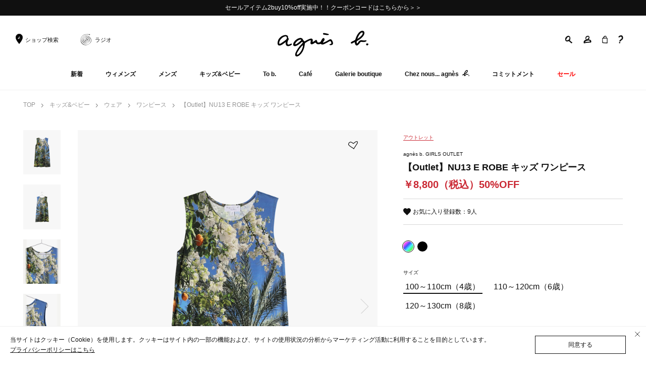

--- FILE ---
content_type: text/html;charset=Windows-31J
request_url: https://www.agnesb.co.jp/f/dsg-2622592
body_size: 37913
content:
<!DOCTYPE html>
<html lang="ja">
<head>
<meta charset="Shift_JIS" />
<meta http-equiv="Content-Type" content="text/html; charset=Shift_JIS" />
<meta http-equiv="Content-Style-Type" content="text/css" />
<meta property="fb:app_id" content="816531028479128" />
<meta property="og:locale" content="ja_JP" />
<meta property="og:type" content="article" /> <meta property="og:url" content="https://www.agnesb.co.jp/f/dsg-2622592" />
<meta property="og:site_name" content="" />
<meta property="og:title" content="【Outlet】NU13 E ROBE キッズ ワンピース" />
<meta property="og:image" content="https://ecs-cdn01.magaseek.com/v2/agnesb/images/goods/ANSOGL/item/506017292057.jpg" />
<meta property="og:description" content="アニエスベーのフォトシリーズ。&lt;br&gt;アニエス・トゥルブレが実際にモロッコ、マラケシュで撮影したオレンジの木の写真をプリントしたワンピース。&lt;br&gt;コットンジャージのさらりとした着心地と、明るい陽射しを感じる唯一無二のデザインが素晴らしいアイテムです。&lt;br&gt;ノースリーブデザインなので、Ｔシャツやブラウスでレイヤードスタイルで着用もでき、シーズンも長くお召しいただけます。&lt;br&gt;&lt;br&gt;130～140cm（10歳）、140～150cm（12歳）はQD67NU139010になります。同じプリントになりますが、写真のトリミングの都合で品番が違います。ご了承ください。&lt;br&gt;&lt;br&gt;＜アニエスベーのフォトプリント＞&lt;br&gt;写真が大好きなアニエスベーは、自分で撮影した写真を表現するキャンバスとして服を使うことにしました。&lt;br&gt;Tシャツやスカート、ワンピースにプリントされたフォトプリントシリーズは、毎シーズンコレクションに登場する象徴的なアイテムです。&lt;br&gt;アニエスベーは実際に服の全面に写真が施された様子を思い浮かべながら撮影をしています。&lt;br&gt;&lt;br&gt;※商品にアテンションカードや品質表示タグが付属している場合、必ずご確認の上、お取扱いください。&lt;br&gt;原産国：ポルトガル&lt;br&gt;組成：レーヨン95％ ポリウレタン5％&lt;br&gt;実寸情報&lt;br&gt;100～110cm（4歳）&lt;br&gt;肩幅：25ｃｍ/バスト：64ｃｍ/身丈：57ｃｍ&lt;br&gt;110～120cm（6歳）&lt;br&gt;肩幅：27ｃｍ/バスト：68ｃｍ/身丈：63.5ｃｍ&lt;br&gt;120～130cm（8歳）&lt;br&gt;肩幅：30ｃｍ/バスト：70ｃｍ/身丈：73ｃｍ&lt;br&gt;130～140cm（10歳）&lt;br&gt;肩幅：31ｃｍ/バスト：75ｃｍ/身丈：77.5ｃｍ&lt;br&gt;140～150cm（12歳）&lt;br&gt;肩幅：33ｃｍ/バスト：79ｃｍ/身丈：84ｃｍ&lt;br&gt;" /><meta http-equiv="Content-Type" content="text/html;">
<meta http-equiv="Content-Style-Type" content="text/css">
<meta http-equiv="Content-Script-Type" content="text/javascript">
<meta name="viewport" content="width=device-width, initial-scale=1.0">
<meta name="description"
  content="アニエスベー公式オンラインブティック。FEMME(レディース)、HOMME(メンズ)、ENFANT(キッズ)、To b. by agn&egrave;s b.(レディースヤング)、VOYAGE(バッグ)の多彩なアイテムを紹介しています。">
<meta name="format-detection" content="telephone=no">
<meta http-equiv="X-UA-Compatible" content="IE=edge">
<title>【Outlet】NU13 E ROBE キッズ ワンピース&nbsp;｜</title>
<!-- OGP-->
<meta property="og:type" content="article">
<meta property="og:title"
  content=" ｜0">
<meta property="og:description"
  content="アニエスベー公式オンラインブティック。FEMME(レディース)、HOMME(メンズ)、ENFANT(キッズ)、To b. by agn&egrave;s b.(レディースヤング)、VOYAGE(バッグ)の多彩なアイテムを紹介しています。">
<meta property="og:url" content="https://www.agnesb.co.jp/">
<meta property="og:image" content=" +++++ OGP IMAGES +++++ ">
<meta property="og:site_name"
  content=" ｜0">
<meta property="og:locale" content="ja_JP">
<meta property="fb:app_id" content=" +++++ FACEBOOK - APP ID - +++++ ">
<meta name="twitter:card" content="summary">
<meta name="twitter:site"
  content=" ｜0">
<!-- FAVICON-->
<link rel="shortcut icon" href="/favicon.ico">
<link rel="apple-touch-icon" href="/apple-touch-icon.png">
<!-- CANONICAL-->
<link rel="" href="https://www.agnesb.co.jp/">
<link rel="stylesheet" href="https://use.typekit.net/gvl5uum.css">
<link type="text/css"
  href="https://fonts.googleapis.com/earlyaccess/notosansjapanese.css"
  rel="stylesheet">
<script
  src="https://polyfill.io/v3/polyfill.min.js?flags=gated&amp;features=Object.assign%2CIntersectionObserver"></script>
<script src="../js/agnesb.js?date=20250806000000" defer></script>
<script type="text/javascript" src="../js/slick.js?date=20250806000000"></script>
<script type="text/javascript" src="../js/script.js?date=20250806000000"></script>

<link rel="shortcut icon"
  href="https://www.agnesb.co.jp/images/parts/favicon.ico"
  type="image/vnd.microsoft.icon">
<link rel="icon"
  href="https://www.agnesb.co.jp/images/parts/favicon.ico"
  type="image/vnd.microsoft.icon">
<meta name="robots" content="noindex">
<link href="//fonts.googleapis.com/css?family=Cardo:400"
  rel="stylesheet" type="text/css">
<link href="//fonts.googleapis.com/css?family=Cardo:700"
  rel="stylesheet" type="text/css">
<link href="//fonts.googleapis.com/css?family=Cardo:400italic"
  rel="stylesheet" type="text/css">
<link rel="stylesheet" href="https://cdnjs.cloudflare.com/ajax/libs/slick-carousel/1.8.1/slick.min.css">
<script src="https://cdnjs.cloudflare.com/ajax/libs/slick-carousel/1.8.1/slick.min.js"></script>
<link href="../css/agnesb.css?date=20250806000000" type="text/css" rel="stylesheet" />

<!-- パスワード可視化 -->
<link href="../css/passvisibility.css?date=20250806000000" type="text/css" rel="stylesheet">

<link href="../css/itemlist.css?date=20250806000000" type="text/css" rel="stylesheet">
<link href="../css/csfgoodspage_001.css?date=20250806000000" type="text/css" rel="stylesheet">
<!--[if lt IE 9]><script src="../js/respond.min.js"></script><![endif]-->
<script type="text/javascript" src="../js/jquery-1.11.3.min.js"></script>
<script type="text/javascript">
            <!--
                $(document).bind('mobileinit', function() {
                $.mobile.page.prototype.options.keepNative = ".data-role-none, .data-role-none *";
            });
            // -->
        </script>
<script type="text/javascript" src="../js/jquery-ui.min.js"></script>
<script type="text/javascript" src="../js/jquery.matchHeight.js"></script>
<script type="text/javascript" src="../js/jquery.magautil.js"></script>

<script type="text/javascript" src="../js/script.js?date=20250806000000"></script>
<script src="https://cdnjs.cloudflare.com/ajax/libs/slick-carousel/1.8.1/slick.min.js"></script>
<script src="https://d.shutto-translation.com/trans.js?id=1729"></script>
<script>
  __stt.on('setLangHit', function(event) {
    gtag('event','shuttotrans_set_lang', {
      'shuttotrans_lang': event.lang
    });
  });
</script>

 <!-- パスワード可視化 -->
 <script src="../js/passvisibility.js?date=20250806000000"></script>

<script type="text/javascript">

window.addEventListener('pageshow', function() {
	var english = document.getElementById("en").dataset.sttActive;
	var firstselect = document.getElementById("language_select");
	//スマホ対応
	var spselect = document.getElementById("select-language");

	if(english != null){
	    firstselect.innerHTML='ENGLISH';
	    spselect[1].selected = true;
    }
	});

function change_lang(value) {
    var a = document.getElementById(value);
    a.click();
}

function changeText(id) {
    var select = document.getElementById("language_select");
    if(id == 'en'){
        select.innerHTML='ENGLISH';
    }else{
    	select.innerHTML='日本語';
    }

}

</script>
<script type="text/javascript" src="../js/plugins.js?date=20250806000000"></script>
<script type="text/javascript" src="../js/detail.js?date=20250806000000"></script>
<script type="text/javascript" src="../js/async.js?date=20250806000000"></script>
<script type="text/javascript" src="../js/disp.js?date=20250806000000"></script>
<script type="text/javascript" src="../js/jquery.elevateZoom-3.0.8.min.js?date=20250806000000"></script>
<script type="text/javascript" src="//magaseek.snva.jp/javascripts/reco/2/sna.js?k=qTi7oxGM7dXH3"></script>
<script>
dataLayer = [{
    'gtm-page_type': 'siteview'
}];
</script>
<!-- Google Tag Manager -->
<script>(function(w,d,s,l,i){w[l]=w[l]||[];w[l].push({'gtm.start':
new Date().getTime(),event:'gtm.js'});var f=d.getElementsByTagName(s)[0],
j=d.createElement(s),dl=l!='dataLayer'?'&l='+l:'';j.async=true;j.src=
'https://www.googletagmanager.com/gtm.js?id='+i+dl;f.parentNode.insertBefore(j,f);
})(window,document,'script','dataLayer','GTM-P4ZBLXN');</script>
<!-- End Google Tag Manager -->
<script>
		$(function() {
			$('.alert').colorbox({
					inline			: true,
					close			: 'x',
					onOpen			: function() { $('body').addClass('black'); },
					onComplete		: function() {
						$.colorbox.resize();
						$('#close-btn').on('click', function(event) {
							$.colorbox.close();
						});
						$('.btn-submit').on('click', function(event) {
							$('#cart-form').submit();
						});
					},
					onClosed		: function() { $('body').removeClass('black'); }
				});
			});
	</script><script type=""text/javascript"">
function loadZenClerk() {
  var e = document.createElement('script');
  e.setAttribute('type', 'text/javascript');
  e.setAttribute('src', '//f1.zenclerk.com/publish/agnesb.js');
  document.body.appendChild(e);
};
document.addEventListener('DOMContentLoaded', loadZenClerk);
</script>

<script>
</script>

<div style="display:none;">


<!-- Google Code for &#12513;&#12452;&#12531;&#12522;&#12473;&#12488; -->
<!-- Remarketing tags may not be associated with personally identifiable information or placed on pages related to sensitive categories. For instructions on adding this tag and more information on the above requirements, read the setup guide: google.com/ads/remarketingsetup -->
<script type="text/javascript">
/* <![CDATA[ */
var google_conversion_id = 960360243;
var google_conversion_label = "b0D7CLXgllYQs973yQM";
var google_custom_params = window.google_tag_params;
var google_remarketing_only = true;
/* ]]> */
</script>
<script type="text/javascript" src="//www.googleadservices.com/pagead/conversion.js">
</script>
<noscript>
<div style="display:inline;">
<img height="1" width="1" style="border-style:none;" alt="" src="//googleads.g.doubleclick.net/pagead/viewthroughconversion/960360243/?value=1.00&amp;currency_code=JPY&amp;label=b0D7CLXgllYQs973yQM&amp;guid=ON&amp;script=0"/>
</div>
</noscript>
</div>
<link rel="canonical" href="https://www.agnesb.co.jp/f/dsg-2622592">
<script
	src="https://asset.c-rings.net/script/cr_web_access-2.0.0.min.js"
	type="text/javascript"></script>
<script>PAC_CR_WEBACCESS.Track("e84e9a7f58c437c596933b74d3921fb30ce02079a3472c07ab50988b67897ad9");</script>
<script src="https://asset.c-rings.net/script/tracker.min.js"></script>
<script>cr_webaction_tracker.Execute("BszAgBitP4o_");</script>
<script>cr_webaction_tracker.Relation("BszAgBitP4o_", "");</script>
<script>PAC_CR_WEBACCESS.SendValue("BszAgBitP4o_", "");</script>
</head>

<noscript><div style="border:1px solid #F00;background-color:#FEE;color:#F00;padding:4px;margin:4px 0px">当サイトを正常に閲覧いただくにはJavaScriptを有効にする必要があります。</div>
</noscript>
            <body class="ANSOGLmain" id= "pagetop">
  <!-- Google Tag Manager (noscript) -->
  <noscript>
    <iframe src="https://www.googletagmanager.com/ns.html?id=GTM-P4ZBLXN"
      height="0" width="0"
      style="display: none; visigheader_sp_triggerbility: hidden"></iframe>
  </noscript>
  <!-- End Google Tag Manager (noscript) -->
  <div class="l-wrapper">
    <!-- HEAD NEWS +++-->
    <!-- INCLUDE - NEWS -->
<link href="../css/slick.css?date=20250806000000" type="text/css" rel="stylesheet"/>
<style>
	.ticker.text {
		padding-top: 0;
		padding-bottom: 0;
	}
	.ticker-slider {
		position: relative;
		display:none;
	}
	.ticker-slider .slick-track {
		display: -webkit-box;
		display: -ms-flexbox;
		display: flex;
		-webkit-box-align: center;
		-ms-flex-align: center;
		align-items: center;
	}
	.ticker-slider.slick-initialized {
  		display: block;
	}
	.ticker .ticker-slider a span {
		padding: 3.067vw 10.667vw;
		display: block;
		width: 100%;
	}
	.ticker-slider .slick-arrow {
		-webkit-appearance: none;
		-moz-appearance: none;
		appearance: none;
		border: none;
		position: absolute;
		top: 50%;
		-webkit-transform: translateY(-50%);
		-ms-transform: translateY(-50%);
		transform: translateY(-50%);
		z-index: 1;
		padding: 0.267vw 1.6vw;
		text-indent: unset;
		width: auto;
		height: auto;
	}
	.ticker-slider .slick-prev {
		left: 2.667vw;
	}
	.ticker-slider .slick-next {
		right: 2.667vw;
	}
	.ticker-slider .slick-arrow svg {
		width: 20px;
	}
	@media screen and (min-width: 1024px) {
		.ticker .ticker-slider a span {
			padding: 14px 21px;
		}
		.ticker-slider .slick-arrow {
			padding: 1px 6px;
		}
		.ticker-slider .slick-prev {
			left: 0;
		}
		.ticker-slider .slick-next {
			right: 0;
		}
	}
</style>
<div class="l-headNews">
			<div class="ticker-slider">
			<p class="p-headNews__text" style="padding:0px 25px 0px 25px;">
							<a class="p-headNews__link"
								href="/f/inews-1-207?listsort=?pbc=ANSOGL">セールアイテム2buy10%off実施中！！クーポンコードはこちらから＞＞</a>
						</p>
			</div>
		</div>
	<script>
	$('.ticker-slider').slick({
		autoplay: true,
		fade: true,
		prevArrow: '<button class="slide-prev slick-prev slick-arrow" aria-label="Previous slide"><svg class="c-svg c-icon--arrowL" style="stroke:white;"><use xlink:href="#arrow"></use></svg></button>',
		nextArrow: '<button class="slide-next slick-next slick-arrow" aria-label="Next slide"><svg class="c-svg c-icon--arrowR" style="stroke:white;"><use xlink:href="#arrow"></use></svg></button>',
	});
</script>
<!-- HEADER +++-->
    <header class="l-header">
      <div class="l-header__container">
        <div class="p-header-toggle js-menu-open">
          <svg class="c-svg" data-name="" xmlns="http://www.w3.org/2000/svg"
            viewBox="0 0 499.64 327.22">
              <path
              d="M117.51 326.97c-31.68-.74-63.39-.89-94.92-4.68-2.51-.3-4.89-.23-7.13 1.2-4 2.53-6.84.66-8.58-2.85-7.38-14.89-9.9-30-1.34-45.4 3.89-7 7-7.86 13.84-3.9 10.35 6 21.76 8.61 33.47 9.85 45.61 4.83 91.32 3.63 136.92.67 55.24-3.59 110.39-8.38 165.56-13 32-2.66 64.08-4.21 95.92-8.4 10.8-1.42 21.52-3.64 32.45-3.62 8.73 0 12.15 3 14.37 11.37 1.88 7.1 1.79 14.31 1.07 21.48-.55 5.42-3.34 8.48-9.31 9.66-25.34 5-51.07 5.93-76.68 7.93-58.68 4.59-117.36 9.26-176.08 13.21-39.81 2.73-79.51 7.92-119.56 6.48zM306.78 61.61c-49.39 1.1-98.78 2.38-148.17 3.25-24.1.42-48.09-2.25-72.09-4-18.88-1.47-37.68-3.64-56.51-5.55-6.16-.61-12.15-3.89-18.55-.13-2.62 1.54-4.82-1.26-5.71-3.43-6.26-15.39-9.33-30.82 1-45.88 4.75-6.94 7.1-7.45 14-3 13 8.42 28 10.3 42.82 12.72 32.82 5.36 66 5.76 99.1 6.41 55.8 1.09 111.53-2 167.29-3.25 36.22-.83 72.43-2 108.63-3.37 12.32-.46 24.61-1.76 36.9-2.8 18.91-1.61 24 3 24.09 22.16 0 1.85-.08 3.7-.16 5.55-.51 11.93-2.84 13.46-14.37 15.23-30.28 4.65-60.79 2.87-91.18 4.13-29 1.21-58 1.41-87.05 2.06zM27.2 133.01c13.75 1.11 33.21 4.64 53 5.66 36.18 1.87 72.33 4.44 108.49 6.71 37.39 2.35 74.76 5.31 112.19 6.87 49.36 2.07 98.79 3.56 148-3.26 11.61-1.61 23.1-4.2 33.14-10.87 4-2.66 7.1-1.78 10.08 1.93 9.79 12.18 10.18 37 .69 49.34-2.08 2.69-4.25 3.65-7.31 1.72-2.2-1.4-4.67-1.45-7.16-1.13-39.29 5-78.79 6.08-118.33 6.41s-78.94-3.76-118.4-5.71c-39.07-1.92-78.1-4.58-117.16-6.83-30-1.73-60-3.14-90-5.09-8.79-.57-17.5-2.4-26.23-3.81-3.64-.58-5.79-3.09-6.53-6.59a51.87 51.87 0 011.17-27.44c2.4-7.2 6.45-8.81 24.36-7.91z"
              fill=""></path>
            </svg>
          </div>
          <div class="p-header-other">
            <ul class="p-header-other__list">
              <li class="p-header-other__item -shop"><a class="p-header-other__link" href="../realshop/CRsRealShopSearch.jsp"><span class="c-icon-store"></span><span class="c-icon-text">ショップ検索</span></a></li>
              <li class="p-header-other__item -shop"><a class="p-header-other__link" href="https://www.agnesb.co.jp/radio/"><span class="c-icon-radio"></span><span class="c-icon-text">ラジオ</span></a></li>
            </ul>
          </div>
          <p class="p-header-logo"><a class="p-header-logo__link" href="../top/CSfTop.jsp">
              <svg class="c-svg">
                <use xlink:href="#logo"></use>
              </svg></a></p>
		<div class="p-header-tools">
            <ul class="p-header-tools__list">
              <li class="p-header-tools__item -search"><span class="p-header-tools__label js-header-search">
                  <svg data-name="レイヤー 1" xmlns="http://www.w3.org/2000/svg" viewBox="0 0 468 493.15">
                    <path d="M459.76 430.68c-7-4-14.21-7.58-20.59-12.67-25.25-20.18-50.47-40.41-76-60.26-20.71-16.11-38.95-34.38-53.23-56.51-3.28-5.08-3.45-9.45-.39-14.69 20.62-35.35 27.61-74.12 28.44-114.39.35-30.3-4.34-59.62-15.76-87.77-12.66-31.2-31.53-57.08-62.61-72-32.7-15.8-66.56-15.48-100.48-4.69-38.39 12.22-68.57 36.73-96.5 65C28 107.77 6.9 148.73 1.4 198.16c-4.29 38.56 1.25 75.18 16.88 110.31 7.35 16.52 17.16 32.52 32.46 42.18 28.15 17.86 60.06 22.85 93 20.49a270.7 270.7 0 0097.43-25.51c6.37-3 9.47-1.84 13 4.68 8 14.69 16.84 28.85 30.26 39.67 24.46 19.72 48.54 39.93 72.76 59.95 14.31 11.82 28.47 23.82 42.94 35.44 10.29 8.27 19.06 10.06 24.79 4.81 13.89-12.72 27.88-25.42 38.95-40.83 6.41-8.9 5.58-13.08-4.11-18.67zm-198.6-211c-13.85 24.86-36.17 39.33-60.44 51.42a244.42 244.42 0 01-90.06 24.89c-27.86 2.26-44.21-16-44.35-43v-7.2h-.3c.53-6 .5-12 1.71-17.86 1.94-9.31 2.18-19 16.35-20.54 9.71-1.05 13.26-12.21 16.58-20.8 3.1-8 5.09-16.53 7.31-24.89 8.87-33.4 31.56-55.52 60.08-72.33 17.49-10.31 36.67-16 57.34-14.79 13.05.76 25 4.88 36.3 11.53 12.73 7.51 15.23 20.27 16.8 33 4.33 35.13.31 68.88-17.32 100.6z" fill=""></path>
                  </svg></span>
                <div class="p-header-tools__panel"><span class="p-search-form__close js-header-search-close">
                    <svg xmlns="http://www.w3.org/2000/svg" viewBox="0 0 282.45 493.46">
                      <path d="M281.37 457.73c2.75 14.61-2.66 27.23-15.83 31.91-14.37 5.1-30.84 6.65-43.83-5.34-13.33-12.3-25.9-25.42-38.73-38.25q-80.67-80.67-161.25-161.41c-29.09-29.25-29-44.8.34-74.21q94.26-94.58 188.74-188.93c1.83-1.83 3.61-3.72 5.51-5.48 21.06-19.43 41.27-21.24 57.27-5.14 13.62 13.7 11.4 40.36-5.73 57.65q-69.35 70-139.21 139.46C89 247.66 89 247.66 128.19 286.87l137.48 137.52c9.22 9.23 18.94 18.22 15.7 33.34z" fill="#0f0f0f"></path>
                    </svg></span>
                  <form class="p-search-form" action="../disp/CSfDispListPage_001.jsp" method="get">
                    <div class="p-search-form__gruop">
                      <input class="p-search-form__input" placeholder="キーワードで検索" type="search" name="q">
                      <button class="p-search-form__button" type="submit" role="button" aria-label="キーワード検索">
                        <svg xmlns="http://www.w3.org/2000/svg" viewBox="0 0 468 493.15">
                          <path d="M459.76 430.68c-7-4-14.21-7.58-20.59-12.67-25.25-20.18-50.47-40.41-76-60.26-20.71-16.11-38.95-34.38-53.23-56.51-3.28-5.08-3.45-9.45-.39-14.69 20.62-35.35 27.61-74.12 28.44-114.39.35-30.3-4.34-59.62-15.76-87.77-12.66-31.2-31.53-57.08-62.61-72-32.7-15.8-66.56-15.48-100.48-4.69-38.39 12.22-68.57 36.73-96.5 65C28 107.77 6.9 148.73 1.4 198.16c-4.29 38.56 1.25 75.18 16.88 110.31 7.35 16.52 17.16 32.52 32.46 42.18 28.15 17.86 60.06 22.85 93 20.49a270.7 270.7 0 0097.43-25.51c6.37-3 9.47-1.84 13 4.68 8 14.69 16.84 28.85 30.26 39.67 24.46 19.72 48.54 39.93 72.76 59.95 14.31 11.82 28.47 23.82 42.94 35.44 10.29 8.27 19.06 10.06 24.79 4.81 13.89-12.72 27.88-25.42 38.95-40.83 6.41-8.9 5.58-13.08-4.11-18.67zm-198.6-211c-13.85 24.86-36.17 39.33-60.44 51.42a244.42 244.42 0 01-90.06 24.89c-27.86 2.26-44.21-16-44.35-43v-7.2h-.3c.53-6 .5-12 1.71-17.86 1.94-9.31 2.18-19 16.35-20.54 9.71-1.05 13.26-12.21 16.58-20.8 3.1-8 5.09-16.53 7.31-24.89 8.87-33.4 31.56-55.52 60.08-72.33 17.49-10.31 36.67-16 57.34-14.79 13.05.76 25 4.88 36.3 11.53 12.73 7.51 15.23 20.27 16.8 33 4.33 35.13.31 68.88-17.32 100.6z" fill="#0f0f0f"></path>
                        </svg>
                      <!-- // .search_form -->
                    </button>
                  </div>
                </form>
              </div></li>
            <li class="p-header-tools__item -user">
            <a class="p-header-tools__label" href="https://www.agnesb.co.jp/member/CSfLogin.jsp">
                <svg xmlns="http://www.w3.org/2000/svg" viewBox="0 0 499.62 495.15">
                    <path
                    d="M169.67 212.92c4.25 6.26 10.23 10.06 16.94 12.8 24.25 9.94 46.43 3.49 67.59-9.18 9.92-5.94 17.17-14.93 24.63-23.56 12.72-14.72 25.87-29.14 32.39-48.13 1.51-4.4 4.58-8.29 7.83-11.78 8.38-9 12.84-19.52 12.36-31.95a82.08 82.08 0 00-.72-9.44 118.15 118.15 0 00-3.33-13.24c-4.11-13.15-14.89-20.81-28.57-20.1a183.73 183.73 0 00-80.68 23.18c-11.78 6.56-23.59 13.4-31.84 24.57-20.71 28-26.06 59.56-20.53 93.35.74 4.56 1.11 9.32 3.93 13.48zM380.72 316.1a81.92 81.92 0 00-37.23-7.74c-26.53.73-52.84 3.8-79 7.94-33.92 5.37-66.57 15.54-98.62 27.53-17.16 6.42-33.2 15.17-46.38 28.34-12.52 12.51-23.26 26.2-29.39 43.91 18-3.88 35.2-7.25 52.49-10 47-7.58 94.29-12.2 141.75-15.42 35.22-2.38 70.47-4 105.74-5.1 2.78-.09 3.91-1.25 5-3.52a74.8 74.8 0 007.15-25.18c1.53-16.35-3.92-32.62-21.51-40.76z"
                    fill="none"></path>
                    <path
                    d="M498.08 357.3a124.35 124.35 0 00-33.17-69.08c-13.62-14.52-28.91-26.41-48.33-32.46A326.9 326.9 0 00342.8 242q-9.26-.67-18.52-1.32l-.91-1.53c3.82-3.37 7.86-6.53 11.43-10.14 17.26-17.48 30.5-37.34 37.95-61.08 12.93-41.22 12.11-81.55-6.69-120.84-6.16-12.88-13.83-24.85-26.46-32.67C321.16 3 300.61-.18 279.53 0c-31.91.28-62.1 8.29-90.72 22.29-25.73 12.6-44.66 31.49-55.81 58.31-12.77 30.78-15.9 62.79-13.23 95.5 1.64 20 6.56 39.43 15.68 57.53 4.84 9.6 11.24 18.13 19.31 26.65a355.91 355.91 0 00-51 16.46c-16.79 6.8-33.11 14.55-47.2 26.2C30.73 324.29 13.21 351.13 5 383.59c-8.75 34.49-6.12 68.18 9.31 100.55 3.61 7.58 9.73 11.18 18.15 11a35.61 35.61 0 009.78-1.89c10.9-3.33 21.89-6.35 33-8.81 30.32-6.7 61-11.4 91.61-16.53a1355.78 1355.78 0 01158.5-17.22c37.73-1.82 75.49-2.11 113.26-2.12a122.87 122.87 0 0015.23-.84c17.35-2.19 30.56-9.84 35.75-27.8a100.2 100.2 0 014-10.86c7.06-16.78 6.98-34.26 4.49-51.77zM186.27 106.09c8.25-11.17 20.06-18 31.84-24.57a183.73 183.73 0 0180.68-23.18c13.68-.71 24.46 7 28.57 20.1a118.15 118.15 0 013.33 13.24 82.08 82.08 0 01.72 9.44c.48 12.43-4 22.93-12.36 31.95-3.25 3.49-6.32 7.38-7.83 11.78-6.52 19-19.67 33.41-32.39 48.13-7.46 8.63-14.71 17.62-24.63 23.56-21.16 12.67-43.34 19.12-67.59 9.18-6.71-2.74-12.69-6.54-16.94-12.8-2.82-4.16-3.19-8.94-3.93-13.48-5.53-33.79-.18-65.31 20.53-93.35zm215.92 250.74A74.8 74.8 0 01395 382c-1.08 2.27-2.21 3.43-5 3.52-35.27 1.11-70.52 2.72-105.74 5.1-47.46 3.22-94.76 7.84-141.75 15.42-17.29 2.78-34.46 6.15-52.49 10 6.13-17.71 16.87-31.4 29.39-43.91 13.18-13.17 29.22-21.92 46.38-28.34 32-12 64.7-22.16 98.62-27.53 26.19-4.14 52.5-7.21 79-7.94a81.92 81.92 0 0137.23 7.74c17.67 8.18 23.12 24.45 21.55 40.77z"
                    fill=""></path>
                </svg></a>
              </li>
            <li class="p-header-tools__item -bag">
              <a class="p-header-tools__label" href="https://www.agnesb.co.jp/cart/CCtViewCart_001.jsp">
              <svg xmlns="http://www.w3.org/2000/svg" viewBox="0 0 356.27 500">
                <path d="M351.57 434.85a298.85 298.85 0 004.66-57.44c-.88-54.25-3-108.48-4.9-162.71-.76-21.4-.77-42.87-4.32-64.11-1-5.93-4.26-9-9.75-9.87-13-2.17-26.06-4.91-39.2-6-8.27-.67-10.42-2.48-9.24-11.26 3.57-26.73 1.13-53.23-11.36-77.46-21.47-41.62-64.43-56.1-111.73-39-26.6 9.64-46.72 28.11-66 47.83C80.14 75 70.22 99.41 68.44 127c-.51 8-3.32 10.49-10.56 10.51a236.58 236.58 0 00-37.69 2.69c-13.46 2.21-14.76 4-15.34 17.79-.49 11.63 1.1 23.13-.11 34.92-2.27 22.24-5.42 44.47-4.61 67 2.21 61.15 4 122.32 6 183.49.18 7.87-1.28 15.82.92 23.59.67 2.38 1.27 6.13 4.3 5.05 7.93-2.84 14.07 2.26 20.67 4.18 49.88 14.47 101.19 16.46 152.55 18.46 46.29 1.8 92.56 4.72 138.86 5.25 25.67.3 28.1.85 29.21-26.81.5-12.77-3.5-25.03-1.07-38.27zM115.99 129c15.61-20.36 26.37-44.18 46.35-61.49 17.45-15.11 36.6-22.93 59.61-20.45 19.9 2.15 29.66 12.94 30.19 32.81.08 2.84 0 5.68 0 9.56 1.1 11.24-2.5 22.65-6.37 34-1.87 5.48-5.23 7.24-11.22 7.42-37.41 1.15-74.81 2.88-112.23 4.37-2.48.1-5.33.94-7.22-1.07-1.51-1.59-.24-3.68.89-5.15zm192.15 311.48c-1.26 8-4.24 11.1-12.78 10.75-55.13-2.25-110.36-2.86-165.4-6.45-24.94-1.63-50.26-4.22-74.53-12.13-8-2.62-11.34-5.83-11.53-14.95-.94-45.43-3.88-90.81-4-136.29-.3-29.34-.21-58.64 3.62-87.84 1-7.33 3.22-9.78 11-10.09 49.77-2 99.49-5.06 149.27-6.84 31.5-1.13 63.07-1.54 94.46 3.27 6.09.94 8.34 2.78 8.66 9.36 2.65 55.16 4.95 110.33 5.94 165.55.47 28.68-.23 57.24-4.71 85.66z" fill="">
                </path>
              </svg>
              </a>
            </li>
            <li class="p-header-tools__item -help"><span
              class="p-header-tools__label" href="../info/CSfCustomerSupport.jsp">
                <svg xmlns="http://www.w3.org/2000/svg" viewBox="0 0 8.832 15.421">
                    <path
                    d="M2.952 12.02a1.154 1.154 0 001.086-.736c.921-1.956 4.794-2.239 4.794-6.537C8.832 2.22 7.58 0 4.794 0a6.329 6.329 0 00-4.44 2.22A1.2 1.2 0 000 3.046a1.241 1.241 0 001.2 1.2c.921 0 1.535-1.606 3.4-1.606a2.987 2.987 0 01.661.071A2.554 2.554 0 016.4 4.884c0 1.936-2.22 2.81-3.448 3.967a3.22 3.22 0 00-1.181 2.033 1.13 1.13 0 001.181 1.136zm-.732 3.4a1.681 1.681 0 001.393-1.511 1.259 1.259 0 00-1.228-1.181A1.681 1.681 0 00.992 14.24a1.242 1.242 0 001.228 1.181z"
                    fill=""></path>
                </svg></span>
              <div class="p-header-tools__panel">
                <div class="p-header-tools-container">
                  <ul class="p-header-tools-list__list">
                    <li class="p-header-tools-list__item">
                  <a class="p-header-tools-list__link"
                      href="https://www.agnesb.co.jp/info/CSfCustomerSupport.jsp">ご利用ガイド</a></li>
                    <li class="p-header-tools-list__item">
                  <a class="p-header-tools-list__link"
                      href="https://www.agnesb.co.jp/common/CSfClaimEntry.jsp">お問い合わせ</a></li>
                  </ul>
                </div>
              </div></li>
          </ul>
        </div>
        <nav class="p-header-navigations" role="navigation">
          <div class="p-header-navigations__container">
            <div class="p-header-navigations__inner">
              <div class="p-header-navigations__header">
                <div class="p-header-navigations__close js-menu-close">
                  <svg xmlns="http://www.w3.org/2000/svg"
                    viewBox="0 0 16.828 16.828">
                      <path d="M1.414 1.414l14 14m-14 0l14-14" fill=""
                      stroke="" stroke-linecap="round" stroke-width="2"></path>
                    </svg>
                </div>
                <p class="p-header-navigations__logo">
                  <a class="p-header-navigations__link" href="#">
                      <svg class="c-svg">
                        <use xlink:href="#logo"></use>
                      </svg></a>
                </p>
              </div>
              <div class="p-header-navigations__content">
                <ul class="p-header-navigations__list">
                  <li class="p-header-navigations__item js-navi-dropdowns"
                    aria-expanded="false">
                  <a class="p-header-navigations__label"
                    href="https://www.agnesb.co.jp/news/">新着</a>
                    <button class="p-header-navigations__button" type="button">
                    <svg class="c-svg c-icon--arrowR">
                      <use xlink:href="#arrow"></use>
                    </svg>
                  </button>
                    <div class="p-header-navigations-panel" aria-hidden="true">
                      <div class="p-header-navigations-panel__header">
                        <button class="p-header-navigations-panel__back"
                          type="button" aria-label="戻る">
                          <svg class="c-svg c-icon--arrowL">
                              <use xlink:href="#arrow"></use>
                          </svg>
                          <p class="p-header-navigations-panel__text">新着</p>
                        </button>
                      </div>
                      <!-- TODO インクルード新着 -->
                      <!-- 英字折り返し調整 -->
<style>
  html{
    word-break: normal;
  }
</style>

<!-- ナビゲーション表示調整用 -->
<style>
  @media screen and (min-width: 961px) and (max-width: 1450px) {
    .l-header.is-minimum .l-header__container {
      -ms-flex-wrap: nowrap;
      flex-wrap: nowrap;
    }

    .l-header.is-minimum .p-header-navigations__item {
      margin-right: 0px;
      margin-left: 0px;
    }

  }

  @media screen and (min-width: 961px) and (max-width: 1300px) {
    .l-header.is-minimum .p-header-navigations__container {
      padding-right: 0px;
      padding-left: 0px;
    }

    .l-header.is-minimum .p-header-navigations__item {
      padding-right: 2.5px;
      padding-left: 2.5px;
    }

  }

  @media screen and (min-width: 961px) and (max-width: 1200px) {
    .l-header.is-minimum .p-header-navigations__list {
      -webkit-box-pack: justify;
      -ms-flex-pack: justify;
      justify-content: space-between;
font-size: 1rem;
    }

    .l-header.is-minimum .l-header__container {
      padding-right: 1.25vw;
      padding-left: 1.25vw;
    }

    .p-header-navigations__item {
      padding-right: 2.5px;
      padding-left: 2.5px;
    }

  }

  @media screen and (min-width: 961px) and (max-width: 1100px) {
    .l-header.is-minimum .p-header-navigations__item {
      padding-right: 0px;
      padding-left: 0px;
    }

  }
</style>
<!-- ナビゲーション表示調整用 -->

<style>
.p-header-navigations-panel__container--lv2{
    overflow-x: hidden;
    height: calc(100% - 132px);
}
@media screen and (min-width: 961px){
.p-header-navigations-panel__container--lv2{
    overflow: unset;
    height: auto;
}
}
</style>



                      <div class="p-header-navigations-panel__container">
                        <div class="p-header-navigations-panel__colmuns p-header-navigations-panel__colmuns--center">
                          <div class="p-header-navigations-panel__colmun p-header-navigations-panel__colmun--w250">
                            <div class="p-header-navigations-panel__item" aria-expanded="false">
                              <a class="p-header-navigations-panel__link" href="/news/"><span>
                                  <svg class="c-svg c-icon--b" xmlns="http://www.w3.org/2000/svg" width="14.223"
                                    height="12.375">
                                    <path
                                      d="M13.947 10.82a1.346 1.346 0 00-1.368.046 1.084 1.084 0 00-.081 1.078.948.948 0 00.658.35.852.852 0 00.892-.595c.276-.489.219-.624-.101-.879zM11.83 9.173c.791-.309.915-.682.849-.911-.084-.292-.535-.246-.822-.185a6.112 6.112 0 01-2.289 0 3.2 3.2 0 00-1.873 0 2.832 2.832 0 00-1.607 1.476c-.139.23-.7 1.173-1.034 1.1-.389-.084-.491-1.563-.094-1.959a1.394 1.394 0 01.258-.2c11.908-6.926 2.392-14.379-1.5-1.346a1.418 1.418 0 01-.261.559 13.756 13.756 0 01-1.635.936c-.149.071-1.7.731-1.813 1.311a.651.651 0 00.334.724.989.989 0 00.806-.051 7.129 7.129 0 012-.968c.154.012.1.317.143.436a3.166 3.166 0 00.827 2.048c1.312 1 2.9-1.588 2.917-1.612a6.025 6.025 0 01.734-.983c.443-.444 1.433-.157 1.725-.157a5.021 5.021 0 002.335-.218zM6.452 6.052c-.37.263-1.032.76-1.105.672a3.956 3.956 0 01.368-1.137c2.974-7.136 6.718-3.82.738.464z">
                                    </path>
                                  </svg>ニュース
                                </span> <svg class="c-svg c-icon--arrowR">
                                  <use xlink:href="#arrow"></use>
                                </svg></a>
                              <div class="p-header-navigations-panel--lv2" aria-hidden="true"> 
                                <div class="p-header-navigations-panel__header">
                                  <button class="p-header-navigations-panel__back" type="button" aria-label="戻る">
                                    <svg class="c-svg c-icon--arrowL">
                                      <use xlink:href="#arrow"></use>
                                    </svg>
                                    <p class="p-header-navigations-panel__text">ニュース</p>
                                  </button>
                                </div>
                                <div class="p-header-navigations-panel__container--lv2">
                                  <p class="p-header-navigations-panel__image">
                                    <img class="lozad"
                                      src="[data-uri]"
                                      data-src="../images/banner/220817_bnews.jpg" alt="ニュース">
                                  </p>
                                  <ul class="p-header-navigations-panel__sublist">
                                    <li class="p-header-navigations-panel__item">
                                      <a class="p-header-navigations-panel__link"
                                        href="/news/?category=collection">コレクション
                                        <svg class="c-svg c-icon--arrowR">
                                          <use xlink:href="#arrow"></use>
                                        </svg></a>
                                    </li>
                                    <li class="p-header-navigations-panel__item">
                                      <a class="p-header-navigations-panel__link"
                                        href="/news/?category=story">ストーリー
                                        <svg class="c-svg c-icon--arrowR">
                                          <use xlink:href="#arrow"></use>
                                        </svg></a>
                                    </li>
                                    <li class="p-header-navigations-panel__item">
                                      <a class="p-header-navigations-panel__link"
                                        href="/news/?category=event">イベント
                                        <svg class="c-svg c-icon--arrowR">
                                          <use xlink:href="#arrow"></use>
                                        </svg></a>
                                    </li>
                                    <li class="p-header-navigations-panel__item">
                                      <a class="p-header-navigations-panel__link"
                                        href="/news/?category=culture">カルチャー
                                        <svg class="c-svg c-icon--arrowR">
                                          <use xlink:href="#arrow"></use>
                                        </svg></a>
                                    </li>
                                    <li class="p-header-navigations-panel__item">
                                      <a class="p-header-navigations-panel__link"
                                        href="/news/?category=sustainability">サステナビリティ
                                        <svg class="c-svg c-icon--arrowR">
                                          <use xlink:href="#arrow"></use>
                                        </svg>
                                      </a>
                                    </li>
                                    <li class="p-header-navigations-panel__item">
                                      <a class="p-header-navigations-panel__link"
                                        href="/news/?category=cafe">カフェ
                                        <svg class="c-svg c-icon--arrowR">
                                          <use xlink:href="#arrow"></use>
                                        </svg>
                                      </a>
                                    </li>

                                    <li class="p-header-navigations-panel__item">
                                      <a class="p-header-navigations-panel__link"
                                        href="/news/?category=other">その他
                                        <svg class="c-svg c-icon--arrowR">
                                          <use xlink:href="#arrow"></use>
                                        </svg></a>
                                    </li>
                                  </ul>
                                </div>
                              </div>
                            </div>
                          </div>
                          <div class="p-header-navigations-panel__colmun p-header-navigations-panel__colmun--w250">
                            <div class="p-header-navigations-panel__item" aria-expanded="false">
                              <a class="p-header-navigations-panel__link" href="/looks/">ルックブック
                                <svg class="c-svg c-icon--arrowR">
                                  <use xlink:href="#arrow"></use>
                                </svg></a>
                              <div class="p-header-navigations-panel--lv2" aria-hidden="true">
                                <div class="p-header-navigations-panel__header">
                                  <button class="p-header-navigations-panel__back" type="button" aria-label="戻る">
                                    <svg class="c-svg c-icon--arrowL">
                                      <use xlink:href="#arrow"></use>
                                    </svg>
                                    <p class="p-header-navigations-panel__text">ルックブック</p>
                                  </button>
                                </div>
                                <div class="p-header-navigations-panel__container--lv2">
                                  <p class="p-header-navigations-panel__image">
                                    <img class="lozad"
                                      src="[data-uri]"
                                      data-src="../images/banner/250806/lookbook.jpg" alt="ルックブック">
                                  </p>
                                  <ul class="p-header-navigations-panel__sublist">


                                    <li class="p-header-navigations-panel__item">
                                      <a class="p-header-navigations-panel__link"
                                        href="https://www.agnesb.co.jp/looks/25m8_f_look/">FEMME HIVER 2025
                                        <svg class="c-svg c-icon--arrowR">
                                          <use xlink:href="#arrow"></use>
                                        </svg></a>
                                    </li>
                                   
                                    <li class="p-header-navigations-panel__item">
                                      <a class="p-header-navigations-panel__link"
                                        href="https://www.agnesb.co.jp/looks/25m8_h_look/">HOMME HIVER 2025
                                        <svg class="c-svg c-icon--arrowR">
                                          <use xlink:href="#arrow"></use>
                                        </svg></a>
                                    </li>
									  
									   <li class="p-header-navigations-panel__item">
                                      <a class="p-header-navigations-panel__link"
                                        href="https://www.agnesb.co.jp/brand/26m01-voyage">Bags January 2026
                                        <svg class="c-svg c-icon--arrowR">
                                          <use xlink:href="#arrow"></use>
                                        </svg></a>
                                    </li>
									   <li class="p-header-navigations-panel__item">
                                      <a class="p-header-navigations-panel__link"
                                        href="https://www.agnesb.co.jp/looks/26m01-e-look/">ENFANT &Egrave;T&Egrave; 2026
                                        <svg class="c-svg c-icon--arrowR">
                                          <use xlink:href="#arrow"></use>
                                        </svg></a>
                                    </li>

                                    <li class="p-header-navigations-panel__item">
                                      <a class="p-header-navigations-panel__link"
                                        href=" https://www.agnesb.co.jp/looks/25m12_e_ceremony/">CEREMONY STYLE BOOK  ENFANT &Egrave;T&Egrave; 2026
                                        <svg class="c-svg c-icon--arrowR">
                                          <use xlink:href="#arrow"></use>
                                        </svg></a>
                                    </li>


                                    <li class="p-header-navigations-panel__item">

                                      <a class="p-header-navigations-panel__link"
                                        href="https://www.agnesb.co.jp/looks/i_lookbook_tob_ete2026/">To b. by agn&eacute;s b. December-January 2026
                                        <svg class="c-svg c-icon--arrowR">
                                          <use xlink:href="#arrow"></use>
                                        </svg></a>
                                    </li>
                                    

                                    



                                  </ul>
                                </div>
                              </div>
                            </div>
                          </div>
                          <div class="p-header-navigations-panel__colmun p-header-navigations-panel__colmun--w250">
                            <div class="p-header-navigations-panel__item" aria-expanded="false">
                              <a class="p-header-navigations-panel__link"
                                href="https://www.agnesb.co.jp/fashionshows/">ファッションショー
                                <svg class="c-svg c-icon--arrowR">
                                  <use xlink:href="#arrow"></use>
                                </svg></a>
                              <div class="p-header-navigations-panel--lv2" aria-hidden="true">
                                <div class="p-header-navigations-panel__header">
                                  <button class="p-header-navigations-panel__back" type="button" aria-label="戻る">
                                    <svg class="c-svg c-icon--arrowL">
                                      <use xlink:href="#arrow"></use>
                                    </svg>
                                    <p class="p-header-navigations-panel__text">ファッションショー</p>
                                  </button>
                                </div>
                                <div class="p-header-navigations-panel__container--lv2">
                                  <p class="p-header-navigations-panel__image">
                                    <img class="lozad"
                                      src="[data-uri]"
                                      data-src="../images/banner/251007/250x150.jpg" alt="ファッションショー">
                                  </p>
                                  <ul class="p-header-navigations-panel__sublist">
									   <li class="p-header-navigations-panel__item">
                                      <a class="p-header-navigations-panel__link"
                                        href="https://www.agnesb.co.jp/fashionshows/womens-26ss/">WOMENS SPRING SUMMER 26
                                        <svg class="c-svg c-icon--arrowR">
                                          <use xlink:href="#arrow"></use>
                                        </svg></a>
                                    </li>
                                    <li class="p-header-navigations-panel__item">
                                      <a class="p-header-navigations-panel__link"
                                        href="https://www.agnesb.co.jp/fashionshows/2208_hiver/">WOMEN & MEN COLLECTION HIVER 2022
                                        <svg class="c-svg c-icon--arrowR">
                                          <use xlink:href="#arrow"></use>
                                        </svg></a>
                                    </li>
                                    <li class="p-header-navigations-panel__item">
                                      <a class="p-header-navigations-panel__link"
                                        href="https://www.agnesb.co.jp/fashionshows/fashionshow-summer2022/">WOMEN & MEN COLLECTION &Egrave;T&Egrave; 2022
                                        <svg class="c-svg c-icon--arrowR">
                                          <use xlink:href="#arrow"></use>
                                        </svg></a>
                                    </li>
                                    <!--<li class="p-header-navigations-panel__item">
                                      <a class="p-header-navigations-panel__link"
                                        href="/disp/CSfDispListPage_001.jsp">FASHIONSHOW WOMEN AND MEN 2019/20
                                          <svg class="c-svg c-icon--arrowR">
                                            <use xlink:href="#arrow"></use>
                                          </svg></a></li>
                                    <li class="p-header-navigations-panel__item">
                                      <a class="p-header-navigations-panel__link"
                                        href="/disp/CSfDispListPage_001.jsp">FASHIONSHOW WOMEN 2019
                                        <svg class="c-svg c-icon--arrowR">
                                          <use xlink:href="#arrow"></use>
                                        </svg></a></li>
                                    <li class="p-header-navigations-panel__item">
                                      <a class="p-header-navigations-panel__link"
                                        href="/disp/CSfDispListPage_001.jsp">FASHIONSHOW MEN SUMMER 2019
                                        <svg class="c-svg c-icon--arrowR">
                                          <use xlink:href="#arrow"></use>
                                        </svg></a></li>-->
                                  </ul>
                                </div>
                              </div>
                            </div>
                          </div>
                        </div>
                      </div></div>
                  </li>
                  <li class="p-header-navigations__item js-navi-dropdowns"
                    aria-expanded="false">
                  <a class="p-header-navigations__label"
                    href="https://www.agnesb.co.jp/top/CSfTop.jsp?k=02">ウィメンズ</a>
                    <button class="p-header-navigations__button" type="button">
                      <svg class="c-svg c-icon--arrowR">
                          <use xlink:href="#arrow"></use>
                      </svg>
                  </button>
                    <div class="p-header-navigations-panel" aria-hidden="true">
                      <div class="p-header-navigations-panel__header">
                        <button class="p-header-navigations-panel__back"
                          type="button" aria-label="戻る">
                          <svg class="c-svg c-icon--arrowL">
                              <use xlink:href="#arrow"></use>
                          </svg>
                          <p class="p-header-navigations-panel__text">ウィメンズ</p>
                        </button>
                      </div>
                      <!-- TODO インクルードウィメンズ -->
                      <div class="p-header-navigations-panel__container">
  <div class="p-header-navigations-panel__colmuns">
    <div class="p-header-navigations-panel__colmun">
      <div class="p-header-navigations-panel__item">
        <a class="p-header-navigations-panel__link" href="/disp/CSfDispListPage_001.jsp?k=02&bc=ANSFEM,ANSVOF,ANSHOM,ANSBEA,ANSCAF&sale=2">新着アイテム
          <svg class="c-svg c-icon--arrowR">
            <use xlink:href="#arrow"></use>
          </svg></a>
      </div>


<!-- <div class="p-header-navigations-panel__item">
  <a class="p-header-navigations-panel__link" href="/disp/CSfDispListPage_001.jsp?sale=1">セール
    <svg class="c-svg c-icon--arrowR">
      <use xlink:href="#arrow"></use>
    </svg>
  </a>
</div> -->


      <div class="p-header-navigations-panel__item" aria-expanded="false">
        <a class="p-header-navigations-panel__link" href="">特集
          <svg class="c-svg c-icon--arrowR">
            <use xlink:href="#arrow"></use>
          </svg></a>
        <div class="p-header-navigations-panel--lv2" aria-hidden="true">
          <div class="p-header-navigations-panel__header">
            <button class="p-header-navigations-panel__back" type="button" aria-label="戻る">
              <svg class="c-svg c-icon--arrowL">
                <use xlink:href="#arrow"></use>
              </svg>
              <p class="p-header-navigations-panel__text">特集</p>
            </button>
          </div>
          <div class="p-header-navigations-panel__container--lv2">
            <ul class="p-header-navigations-panel__sublist">




<!--▼特集▼ --->

<!-- <li class="p-header-navigations-panel__item">
  <a class="p-header-navigations-panel__link" 
  href="https://www.agnesb.co.jp/disp/CSfDispListPage_001.jsp?dispNo2=007001001&k=02&bc=ANSFEM%2CANSVOF&type=default&s=04">
  
  WEBスペシャル
  
  <svg class="c-svg c-icon--arrowR">
  <use xlink:href="#arrow"></use></svg></a></li> -->

<li class="p-header-navigations-panel__item">
  <a class="p-header-navigations-panel__link" 
  href="https://www.agnesb.co.jp/disp/CSfDispListPage_001.jsp?dispNo2=011012001">
  
  アニエスベービジュー
    
 <svg class="c-svg c-icon--arrowR">
 <use xlink:href="#arrow"></use></svg></a></li>

 <li class="p-header-navigations-panel__item">
  <a class="p-header-navigations-panel__link" 
  href="https://www.agnesb.co.jp/disp/CSfDispListPage_001.jsp?dispNo2=011038001&type=default&s=04">
  
  ロゴアイテム
    
 <svg class="c-svg c-icon--arrowR">
 <use xlink:href="#arrow"></use></svg></a></li>

<li class="p-header-navigations-panel__item">
  <a class="p-header-navigations-panel__link" 
  href="https://www.agnesb.co.jp/disp/CSfDispListPage_001.jsp?dispNo2=012058001&k=02">
  
  カーディガンプレッション
  
  <svg class="c-svg c-icon--arrowR">
  <use xlink:href="#arrow"></use></svg></a></li>

  <li class="p-header-navigations-panel__item">
    <a class="p-header-navigations-panel__link" 
    href="https://www.agnesb.co.jp/disp/CSfDispListPage_001.jsp?dispNo2=010305001">
    
    カフェ
    
    <svg class="c-svg c-icon--arrowR">
    <use xlink:href="#arrow"></use></svg></a></li>

 
 <li class="p-header-navigations-panel__item">
    <a class="p-header-navigations-panel__link" 
    href="https://www.agnesb.co.jp/disp/CSfDispListPage_001.jsp?dispNo2=007007001">
    
    オーガニックコットン
    
    <svg class="c-svg c-icon--arrowR">
    <use xlink:href="#arrow"></use></svg></a></li>







<!--<li class="p-header-navigations-panel__item">
  <a class="p-header-navigations-panel__link" 
  href="https://www.agnesb.co.jp/disp/CSfDispListPage_001.jsp?dispNo2=008066001&bc=ANSFEM">
  
  オーガニック素材 リサイクル素材
  
  <svg class="c-svg c-icon--arrowR">
  <use xlink:href="#arrow"></use></svg></a></li>-->

            </ul>
          </div>
        </div>
      </div>
      <div class="p-header-navigations-panel__item">
        <a class="p-header-navigations-panel__link" href="/disp/CSfDispListPage_001.jsp?dispNo2=007002001001">Made in France
          <svg class="c-svg c-icon--arrowR">
            <use xlink:href="#arrow"></use>
          </svg>
        </a>
      </div>
      <div class="p-header-navigations-panel__item">
        <a class="p-header-navigations-panel__link" href="https://www.agnesb.co.jp/disp/CSfDispListPage_001.jsp?dispNo2=010109001">Made in Japan
          <svg class="c-svg c-icon--arrowR">
            <use xlink:href="#arrow"></use>
          </svg>
        </a>
      </div>
      <!--<div class="p-header-navigations-panel__item">
        <a class="p-header-navigations-panel__link" href="#">おすすめアイテム
          <svg class="c-svg c-icon--arrowR">
            <use xlink:href="#arrow"></use>
          </svg></a>
      </div>-->
      <div class="p-header-navigations-panel__item">
        <a class="p-header-navigations-panel__link" href="https://www.agnesb.co.jp/disp/CSfDispListPage_001.jsp?dispNo2=007001001&bc=ANSFEM,ANSVOF">WEB スペシャル
          <svg class="c-svg c-icon--arrowR">
            <use xlink:href="#arrow"></use>
          </svg>
        </a>
      </div>

      
<!--
  <div class="p-header-navigations-panel__item">
        <a class="p-header-navigations-panel__link" href="https://www.agnesb.co.jp/news/2307_giftee/">オンラインギフト券
          <svg class="c-svg c-icon--arrowR">
            <use xlink:href="#arrow"></use>
          </svg>
        </a>
      </div>    
      
  <div class="p-header-navigations-panel__item" aria-expanded="false">
        <a class="p-header-navigations-panel__link" href="/disp/CSfDispListPage_001.jsp?k=02&dispNo2=008009001">ギフト
          <svg class="c-svg c-icon--arrowR">
            <use xlink:href="#arrow"></use>
          </svg></a>
        <div class="p-header-navigations-panel--lv2" aria-hidden="true">
          <div class="p-header-navigations-panel__header">
            <button class="p-header-navigations-panel__back" type="button" aria-label="戻る">
              <svg class="c-svg c-icon--arrowL">
                <use xlink:href="#arrow"></use>
              </svg>
              <p class="p-header-navigations-panel__text">ギフト</p>
            </button>
          </div>
          <div class="p-header-navigations-panel__container--lv2">
            <ul class="p-header-navigations-panel__sublist">
              <li class="p-header-navigations-panel__item">
                <a class="p-header-navigations-panel__link" href="/disp/CSfDispListPage_001.jsp?k=02&dispNo=001001&dispNo2=008009001">ウェア
                  <svg class="c-svg c-icon--arrowR">
                    <use xlink:href="#arrow"></use>
                  </svg></a>
              </li>
              <li class="p-header-navigations-panel__item">
                <a class="p-header-navigations-panel__link" href="/disp/CSfDispListPage_001.jsp?k=02&dispNo=001002&dispNo2=008009001">バッグ
                  <svg class="c-svg c-icon--arrowR">
                    <use xlink:href="#arrow"></use>
                  </svg></a>
              </li>
              <li class="p-header-navigations-panel__item">
                <a class="p-header-navigations-panel__link"
                  href="/disp/CSfDispListPage_001.jsp?k=02&dispNo=001003&dispNo2=008009001">財布＆小物
                  <svg class="c-svg c-icon--arrowR">
                    <use xlink:href="#arrow"></use>
                  </svg></a>
              </li>
              <li class="p-header-navigations-panel__item">
                <a class="p-header-navigations-panel__link" href="/disp/CSfDispListPage_001.jsp?k=02&dispNo=001004&dispNo2=008009001">時計
                  <svg class="c-svg c-icon--arrowR">
                    <use xlink:href="#arrow"></use>
                  </svg></a>
              </li>
            </ul>
          </div>
        </div>
      </div>
-->

      <!--<div class="p-header-navigations-panel__item">
        <a class="p-header-navigations-panel__link" href="/disp/CSfDispListPage_001.jsp?k=02&sale=1">セール
          <svg class="c-svg c-icon--arrowR">
            <use xlink:href="#arrow"></use>
          </svg></a>
      </div>-->





      <!--<div class="p-header-navigations-panel__item" >
        <a class="p-header-navigations-panel__link" href="https://www.agnesb.co.jp/disp/CSfDispListPage_001.jsp?sale=1&bc=ANSHOM,ANSVOH,ANSFEM,ANSVOF,ANSTOB&k=02">セール
          <svg class="c-svg c-icon--arrowR">
            <use xlink:href="#arrow"></use>
          </svg></a>
      </div>-->



    </div>

    <div class="p-header-navigations-panel__colmun">
      <div class="p-header-navigations-panel__item" aria-expanded="false">
        <a class="p-header-navigations-panel__link" href="/disp/CSfDispListPage_001.jsp?dispNo=001001&bc=ANSHOM,ANSVOH,ANSFEM,ANSVOF&k=02">ウェア<svg class="c-svg c-icon--arrowR">
            <use xlink:href="#arrow"></use>
          </svg></a>
        <div class="p-header-navigations-panel--lv2" aria-hidden="true">
          <div class="p-header-navigations-panel__header">
            <button class="p-header-navigations-panel__back" type="button" aria-label="戻る">
              <svg class="c-svg c-icon--arrowL">
                <use xlink:href="#arrow"></use>
              </svg>
              <p class="p-header-navigations-panel__text">ウェア</p>
            </button>
          </div>
          <div class="p-header-navigations-panel__container--lv2">
            <ul class="p-header-navigations-panel__sublist">
              <li class="p-header-navigations-panel__item">
                <a class="p-header-navigations-panel__link" href="/disp/CSfDispListPage_001.jsp?&dispNo=001001&bc=ANSHOM,ANSVOH,ANSFEM,ANSVOF&k=02">ALL<svg class="c-svg c-icon--arrowR">
                    <use xlink:href="#arrow"></use>
                  </svg></a>
              </li>
              <li class="p-header-navigations-panel__item">
                <a class="p-header-navigations-panel__link"href="/disp/CSfDispListPage_001.jsp?dispNo=001001001&bc=ANSHOM,ANSVOH,ANSFEM,ANSVOF&k=02">アウター<svg class="c-svg c-icon--arrowR">
                    <use xlink:href="#arrow"></use>
                  </svg></a>
              </li>
              <li class="p-header-navigations-panel__item">
                <a class="p-header-navigations-panel__link"href="/disp/CSfDispListPage_001.jsp?dispNo=001001002&bc=ANSHOM,ANSVOH,ANSFEM,ANSVOF&k=02">トップス/シャツ<svg class="c-svg c-icon--arrowR">
                    <use xlink:href="#arrow"></use>
                  </svg></a>
              </li>
              <li class="p-header-navigations-panel__item">
                <a class="p-header-navigations-panel__link"href="/disp/CSfDispListPage_001.jsp?dispNo=001001003&bc=ANSHOM,ANSVOH,ANSFEM,ANSVOF&k=02">ニット/セーター<svg class="c-svg c-icon--arrowR">
                    <use xlink:href="#arrow"></use>
                  </svg></a>
              </li>
              <li class="p-header-navigations-panel__item">
                <a class="p-header-navigations-panel__link" href="/disp/CSfDispListPage_001.jsp?dispNo=001001004&bc=ANSHOM,ANSVOH,ANSFEM,ANSVOF&k=02">カーディガン<svg class="c-svg c-icon--arrowR">
                    <use xlink:href="#arrow"></use>
                  </svg></a>
              </li>
              <li class="p-header-navigations-panel__item">
                <a class="p-header-navigations-panel__link"href="/disp/CSfDispListPage_001.jsp?dispNo=001001005&bc=ANSHOM,ANSVOH,ANSFEM,ANSVOF&k=02">Tシャツ/カットソー<svg class="c-svg c-icon--arrowR">
                    <use xlink:href="#arrow"></use>
                  </svg></a>
              </li>
              <li class="p-header-navigations-panel__item">
                <a class="p-header-navigations-panel__link"href="/disp/CSfDispListPage_001.jsp?dispNo=001001006&bc=ANSHOM,ANSVOH,ANSFEM,ANSVOF&k=02">スウェット/パーカー<svg class="c-svg c-icon--arrowR">
                    <use xlink:href="#arrow"></use>
                  </svg></a>
              </li>
              <li class="p-header-navigations-panel__item">
                <a class="p-header-navigations-panel__link" href="/disp/CSfDispListPage_001.jsp?dispNo=001001007&bc=ANSHOM,ANSVOH,ANSFEM,ANSVOF&k=02">パンツ<svg class="c-svg c-icon--arrowR">
                    <use xlink:href="#arrow"></use>
                  </svg></a>
              </li>
              <li class="p-header-navigations-panel__item">
                <a class="p-header-navigations-panel__link" href="/disp/CSfDispListPage_001.jsp?dispNo=001001008&bc=ANSHOM,ANSVOH,ANSFEM,ANSVOF&k=02">スカート<svg class="c-svg c-icon--arrowR">
                    <use xlink:href="#arrow"></use>
                  </svg></a>
              </li>
              <li class="p-header-navigations-panel__item">
                <a class="p-header-navigations-panel__link" href="/disp/CSfDispListPage_001.jsp?dispNo=001001009&bc=ANSHOM,ANSVOH,ANSFEM,ANSVOF&k=02">ワンピース<svg class="c-svg c-icon--arrowR">
                    <use xlink:href="#arrow"></use>
                  </svg></a>
              </li>
              <li class="p-header-navigations-panel__item">
                <a class="p-header-navigations-panel__link"href="/disp/CSfDispListPage_001.jsp?dispNo=001001010&bc=ANSHOM,ANSVOH,ANSFEM,ANSVOF&k=02">オールインワン<svg class="c-svg c-icon--arrowR">
                    <use xlink:href="#arrow"></use>
                  </svg></a>
              </li>
              <li class="p-header-navigations-panel__item">
                <a class="p-header-navigations-panel__link"href="/disp/CSfDispListPage_001.jsp?dispNo=001001013&bc=ANSHOM,ANSVOH,ANSFEM,ANSVOF&k=02">その他ウェア<svg class="c-svg c-icon--arrowR">
                    <use xlink:href="#arrow"></use>
                  </svg></a>
              </li>
            </ul>
          </div>
        </div>
      </div>
    </div>
    <div class="p-header-navigations-panel__colmun">
      <div class="p-header-navigations-panel__item" aria-expanded="false">
        <a class="p-header-navigations-panel__link" href="/disp/CSfDispListPage_001.jsp?dispNo=001002&bc=ANSHOM,ANSVOH,ANSFEM,ANSVOF&k=02">バッグ<svg class="c-svg c-icon--arrowR">
            <use xlink:href="#arrow"></use>
          </svg></a>
        <div class="p-header-navigations-panel--lv2" aria-hidden="true">
          <div class="p-header-navigations-panel__header">
            <button class="p-header-navigations-panel__back" type="button" aria-label="戻る">
              <svg class="c-svg c-icon--arrowL">
                <use xlink:href="#arrow"></use>
              </svg>
              <p class="p-header-navigations-panel__text">バッグ</p>
            </button>
          </div>
          <div class="p-header-navigations-panel__container--lv2">
            <ul class="p-header-navigations-panel__sublist">
              <li class="p-header-navigations-panel__item">
                <a class="p-header-navigations-panel__link" href="/disp/CSfDispListPage_001.jsp?dispNo=001002&bc=ANSHOM,ANSVOH,ANSFEM,ANSVOF&k=02">ALL<svg class="c-svg c-icon--arrowR">
                    <use xlink:href="#arrow"></use>
                  </svg></a>
              </li>
              <li class="p-header-navigations-panel__item">
                <a class="p-header-navigations-panel__link" href="/disp/CSfDispListPage_001.jsp?dispNo=001002001&bc=ANSHOM,ANSVOH,ANSFEM,ANSVOF&k=02">ショルダーバッグ<svg class="c-svg c-icon--arrowR">
                    <use xlink:href="#arrow"></use>
                  </svg></a>
              </li>
              <li class="p-header-navigations-panel__item">
                <a class="p-header-navigations-panel__link"href="/disp/CSfDispListPage_001.jsp?dispNo=001002002&bc=ANSHOM,ANSVOH,ANSFEM,ANSVOF&k=02">トートバッグ<svg class="c-svg c-icon--arrowR">
                    <use xlink:href="#arrow"></use>
                  </svg></a>
              </li>
              <li class="p-header-navigations-panel__item">
                <a class="p-header-navigations-panel__link"href="/disp/CSfDispListPage_001.jsp?dispNo=001002003&bc=ANSHOM,ANSVOH,ANSFEM,ANSVOF&k=02">ハンドバッグ<svg class="c-svg c-icon--arrowR">
                    <use xlink:href="#arrow"></use>
                  </svg></a>
              </li>
              <li class="p-header-navigations-panel__item">
                <a class="p-header-navigations-panel__link"href="/disp/CSfDispListPage_001.jsp?dispNo=001002004&bc=ANSHOM,ANSVOH,ANSFEM,ANSVOF&k=02">バックパック<svg class="c-svg c-icon--arrowR">
                    <use xlink:href="#arrow"></use>
                  </svg></a>
              </li>
              <li class="p-header-navigations-panel__item">
                <a class="p-header-navigations-panel__link"href="/disp/CSfDispListPage_001.jsp?dispNo=001002005&bc=ANSHOM,ANSVOH,ANSFEM,ANSVOF&k=02">ボストンバッグ<svg class="c-svg c-icon--arrowR">
                    <use xlink:href="#arrow"></use>
                  </svg></a>
              </li>
              <li class="p-header-navigations-panel__item">
                <a class="p-header-navigations-panel__link"href="/disp/CSfDispListPage_001.jsp?dispNo=001002006&bc=ANSHOM,ANSVOH,ANSFEM,ANSVOF&k=02">ボディバッグ<svg class="c-svg c-icon--arrowR">
                    <use xlink:href="#arrow"></use>
                  </svg></a>
              </li>
              <li class="p-header-navigations-panel__item">
                <a class="p-header-navigations-panel__link"href="/disp/CSfDispListPage_001.jsp?dispNo=001002008&bc=ANSHOM,ANSVOH,ANSFEM,ANSVOF&k=02">エコバッグ<svg class="c-svg c-icon--arrowR">
                    <use xlink:href="#arrow"></use>
                  </svg></a>
              </li>

              <li class="p-header-navigations-panel__item">
                <a class="p-header-navigations-panel__link"href="https://www.agnesb.co.jp/disp/CSfDispListPage_001.jsp?bc=ANSGLS,ANSKSU,ANSBYS&dispNo=001005001&k=02">マザーズバッグ<svg class="c-svg c-icon--arrowR">
                    <use xlink:href="#arrow"></use>
                  </svg></a>
              </li>
                <li class="p-header-navigations-panel__item">
                <a class="p-header-navigations-panel__link"href="https://www.agnesb.co.jp/brand/26m01-voyage">注目のシリーズ<svg class="c-svg c-icon--arrowR">
                    <use xlink:href="#arrow"></use>
                  </svg></a>
              </li>
            </ul>
          </div>
        </div>
      </div>
      <div class="p-header-navigations-panel__item" aria-expanded="false">
        <a class="p-header-navigations-panel__link" href="/disp/CSfDispListPage_001.jsp?dispNo=001004&bc=ANSHOM,ANSVOH,ANSFEM,ANSVOF&k=02">時計<svg class="c-svg c-icon--arrowR">
            <use xlink:href="#arrow"></use>
          </svg></a>
        <div class="p-header-navigations-panel--lv2" aria-hidden="true">
          <div class="p-header-navigations-panel__header">
            <button class="p-header-navigations-panel__back" type="button" aria-label="戻る">
              <svg class="c-svg c-icon--arrowL">
                <use xlink:href="#arrow"></use>
              </svg>
              <p class="p-header-navigations-panel__text">時計</p>
            </button>
          </div>
          <div class="p-header-navigations-panel__container--lv2">
            <ul class="p-header-navigations-panel__sublist">
              <li class="p-header-navigations-panel__item">
                <a class="p-header-navigations-panel__link" href="/disp/CSfDispListPage_001.jsp?dispNo=001004&bc=ANSHOM,ANSVOH,ANSFEM,ANSVOF&k=02">ALL<svg class="c-svg c-icon--arrowR">
                    <use xlink:href="#arrow"></use>
                  </svg></a>
              </li>
            </ul>
          </div>
        </div>
      </div>
    </div>
    <div class="p-header-navigations-panel__colmun">
      <div class="p-header-navigations-panel__item" aria-expanded="false">
        <a class="p-header-navigations-panel__link" href="/disp/CSfDispListPage_001.jsp?dispNo=001003&bc=ANSHOM,ANSVOH,ANSFEM,ANSVOF&k=02">財布＆小物<svg class="c-svg c-icon--arrowR">
            <use xlink:href="#arrow"></use>
          </svg></a>
        <div class="p-header-navigations-panel--lv2" aria-hidden="true">
          <div class="p-header-navigations-panel__header">
            <button class="p-header-navigations-panel__back" type="button" aria-label="戻る">
              <svg class="c-svg c-icon--arrowL">
                <use xlink:href="#arrow"></use>
              </svg>
              <p class="p-header-navigations-panel__text">財布＆小物</p>
            </button>
          </div>
          <div class="p-header-navigations-panel__container--lv2">
            <ul class="p-header-navigations-panel__sublist">
              <li class="p-header-navigations-panel__item">
                <a class="p-header-navigations-panel__link" href="/disp/CSfDispListPage_001.jsp?dispNo=001003&bc=ANSHOM,ANSVOH,ANSFEM,ANSVOF&k=02">ALL<svg class="c-svg c-icon--arrowR">
                    <use xlink:href="#arrow"></use>
                  </svg></a>
              </li>
              <li class="p-header-navigations-panel__item">
                <a class="p-header-navigations-panel__link"href="/disp/CSfDispListPage_001.jsp?dispNo=001003001&bc=ANSHOM,ANSVOH,ANSFEM,ANSVOF&k=02">財布<svg class="c-svg c-icon--arrowR">
                    <use xlink:href="#arrow"></use>
                  </svg></a>
              </li>
              <li class="p-header-navigations-panel__item">
                <a class="p-header-navigations-panel__link"href="/disp/CSfDispListPage_001.jsp?dispNo=001003002&bc=ANSHOM,ANSVOH,ANSFEM,ANSVOF&k=02">コインケース<svg class="c-svg c-icon--arrowR">
                    <use xlink:href="#arrow"></use>
                  </svg></a>
              </li>
              <li class="p-header-navigations-panel__item">
                <a class="p-header-navigations-panel__link"href="/disp/CSfDispListPage_001.jsp?dispNo=001003003&bc=ANSHOM,ANSVOH,ANSFEM,ANSVOF&k=02">カードケース＆パスケース <svg class="c-svg c-icon--arrowR">
                    <use xlink:href="#arrow"></use>
                  </svg></a>
              </li>
              <li class="p-header-navigations-panel__item">
                <a class="p-header-navigations-panel__link"href="/disp/CSfDispListPage_001.jsp?dispNo=001003004&bc=ANSHOM,ANSVOH,ANSFEM,ANSVOF&k=02">キーケース＆キーホルダー
                  <svg class="c-svg c-icon--arrowR">
                    <use xlink:href="#arrow"></use>
                  </svg></a>
              </li>
              <li class="p-header-navigations-panel__item">
                <a class="p-header-navigations-panel__link"href="/disp/CSfDispListPage_001.jsp?dispNo=001003005&bc=ANSHOM,ANSVOH,ANSFEM,ANSVOF&k=02">スマホグッズ
                  <svg class="c-svg c-icon--arrowR">
                    <use xlink:href="#arrow"></use>
                  </svg></a>
              </li>
              <li class="p-header-navigations-panel__item">
                <a class="p-header-navigations-panel__link"href="/disp/CSfDispListPage_001.jsp?dispNo=001003006&bc=ANSHOM,ANSVOH,ANSFEM,ANSVOF&k=02">その他
                  <svg class="c-svg c-icon--arrowR">
                    <use xlink:href="#arrow"></use>
                  </svg></a>
              </li>
                <li class="p-header-navigations-panel__item">
                <a class="p-header-navigations-panel__link"href="https://www.agnesb.co.jp/brand/26m01-voyage">注目のシリーズ<svg class="c-svg c-icon--arrowR">
                    <use xlink:href="#arrow"></use>
                  </svg></a>
              </li>
            </ul>
          </div>
        </div>
      </div>



      <div class="p-header-navigations-panel__item" aria-expanded="false">
        <a class="p-header-navigations-panel__link" href="/disp/CSfDispListPage_001.jsp?dispNo=001006&bc=ANSHOM,ANSVOH,ANSFEM,ANSVOF&k=02">ファッション雑貨
          <svg class="c-svg c-icon--arrowR">
            <use xlink:href="#arrow"></use>
          </svg></a>
        <div class="p-header-navigations-panel--lv2" aria-hidden="true">
          <div class="p-header-navigations-panel__header">
            <button class="p-header-navigations-panel__back" type="button" aria-label="戻る">
              <svg class="c-svg c-icon--arrowL">
                <use xlink:href="#arrow"></use>
              </svg>




              <p class="p-header-navigations-panel__text">ファッション雑貨</p>
            </button>
          </div>
          <div class="p-header-navigations-panel__container--lv2">
            <ul class="p-header-navigations-panel__sublist">
              <li class="p-header-navigations-panel__item">
                <a class="p-header-navigations-panel__link" href="/disp/CSfDispListPage_001.jsp?dispNo=001006&bc=ANSHOM,ANSVOH,ANSFEM,ANSVOF&k=02">ALL<svg class="c-svg c-icon--arrowR">
                    <use xlink:href="#arrow"></use>
                  </svg></a>
              </li>
              <li class="p-header-navigations-panel__item">
                <a class="p-header-navigations-panel__link" href="/disp/CSfDispListPage_001.jsp?dispNo=001006001&bc=ANSHOM,ANSVOH,ANSFEM,ANSVOF&k=02">帽子
                  <svg class="c-svg c-icon--arrowR">
                    <use xlink:href="#arrow"></use>
                  </svg></a>
              </li>
              <li class="p-header-navigations-panel__item">
                <a class="p-header-navigations-panel__link" href="/disp/CSfDispListPage_001.jsp?dispNo=001006002&bc=ANSHOM,ANSVOH,ANSFEM,ANSVOF&k=02">ヘアアクセサリー
                  <svg class="c-svg c-icon--arrowR">
                    <use xlink:href="#arrow"></use>
                  </svg></a>
              </li>
              <li class="p-header-navigations-panel__item">
                <a class="p-header-navigations-panel__link"href="/disp/CSfDispListPage_001.jsp?dispNo=001006003&bc=ANSHOM,ANSVOH,ANSFEM,ANSVOF&k=02">アクセサリー
                  <svg class="c-svg c-icon--arrowR">
                    <use xlink:href="#arrow"></use>
                  </svg></a>
              </li>

              <li class="p-header-navigations-panel__item">
                <a class="p-header-navigations-panel__link" href="/disp/CSfDispListPage_001.jsp?dispNo=001006004&bc=ANSHOM,ANSVOH,ANSFEM,ANSVOF&k=02">マフラー・ストール
                  <svg class="c-svg c-icon--arrowR">
                    <use xlink:href="#arrow"></use>
                  </svg></a>
              </li>

              <li class="p-header-navigations-panel__item">
                <a class="p-header-navigations-panel__link" href="/disp/CSfDispListPage_001.jsp?dispNo=001006005&bc=ANSHOM,ANSVOH,ANSFEM,ANSVOF&k=02">ポーチ
                  <svg class="c-svg c-icon--arrowR">
                    <use xlink:href="#arrow"></use>
                  </svg></a>
              </li>
              <li class="p-header-navigations-panel__item">
                <a class="p-header-navigations-panel__link" href="/disp/CSfDispListPage_001.jsp?dispNo=001006006&bc=ANSHOM,ANSVOH,ANSFEM,ANSVOF&k=02">ベルト
                  <svg class="c-svg c-icon--arrowR">
                    <use xlink:href="#arrow"></use>
                  </svg></a>
              </li>
              <li class="p-header-navigations-panel__item">
                <a class="p-header-navigations-panel__link" href="/disp/CSfDispListPage_001.jsp?dispNo=001006007&bc=ANSHOM,ANSVOH,ANSFEM,ANSVOF&k=02">レッグウェア
                  <svg class="c-svg c-icon--arrowR">
                    <use xlink:href="#arrow"></use>
                  </svg></a>
              </li>
              <li class="p-header-navigations-panel__item">
                <a class="p-header-navigations-panel__link" href="/disp/CSfDispListPage_001.jsp?dispNo=001006008&bc=ANSHOM,ANSVOH,ANSFEM,ANSVOF&k=02">シューズ
                  <svg class="c-svg c-icon--arrowR">
                    <use xlink:href="#arrow"></use>
                  </svg></a>
              </li>
              <li class="p-header-navigations-panel__item">
                <a class="p-header-navigations-panel__link" href="/disp/CSfDispListPage_001.jsp?dispNo=001006009&bc=ANSHOM,ANSVOH,ANSFEM,ANSVOF&k=02">手袋
                  <svg class="c-svg c-icon--arrowR">
                    <use xlink:href="#arrow"></use>
                  </svg></a>
              </li>
              <li class="p-header-navigations-panel__item">
                <a class="p-header-navigations-panel__link" href="/disp/CSfDispListPage_001.jsp?dispNo=001006010&bc=ANSHOM,ANSVOH,ANSFEM,ANSVOF&k=02">サングラス
                  <svg class="c-svg c-icon--arrowR">
                    <use xlink:href="#arrow"></use>
                  </svg></a>
              </li>
              <li class="p-header-navigations-panel__item">
                <a class="p-header-navigations-panel__link" href="/disp/CSfDispListPage_001.jsp?dispNo=001006011&bc=ANSHOM,ANSVOH,ANSFEM,ANSVOF&k=02">ハンカチ・タオル
                  <svg class="c-svg c-icon--arrowR">
                    <use xlink:href="#arrow"></use>
                  </svg></a>
              </li>
<!--
              <li class="p-header-navigations-panel__item">
                <a class="p-header-navigations-panel__link" href="/disp/CSfDispListPage_001.jsp?dispNo=001006012&bc=ANSHOM,ANSVOH,ANSFEM,ANSVOF&k=02">ネクタイ
                  <svg class="c-svg c-icon--arrowR">
                    <use xlink:href="#arrow"></use>
                  </svg></a>
              </li>
-->
              <li class="p-header-navigations-panel__item">
                <a class="p-header-navigations-panel__link" href="/disp/CSfDispListPage_001.jsp?dispNo=001006013&bc=ANSHOM,ANSVOH,ANSFEM,ANSVOF&k=02">その他
                  <svg class="c-svg c-icon--arrowR">
                    <use xlink:href="#arrow"></use>
                  </svg></a>
              </li>
            </ul>
          </div>
        </div>
      </div>


      <div class="p-header-navigations-panel__item" aria-expanded="false">
        <a class="p-header-navigations-panel__link" href="/disp/CSfDispListPage_001.jsp?dispNo=001007&bc=ANSHOM,ANSVOH,ANSFEM,ANSVOF&k=02">本/雑貨
          <svg class="c-svg c-icon--arrowR">
            <use xlink:href="#arrow"></use>
          </svg></a>
        <div class="p-header-navigations-panel--lv2" aria-hidden="true">
          <div class="p-header-navigations-panel__header">
            <button class="p-header-navigations-panel__back" type="button" aria-label="戻る">
              <svg class="c-svg c-icon--arrowL">
                <use xlink:href="#arrow"></use>
              </svg>

              <p class="p-header-navigations-panel__text">本/雑貨</p>
            </button>
          </div>
          <div class="p-header-navigations-panel__container--lv2">
            <ul class="p-header-navigations-panel__sublist">
              <li class="p-header-navigations-panel__item">
                <a class="p-header-navigations-panel__link" href="/disp/CSfDispListPage_001.jsp?dispNo=001007&bc=ANSHOM,ANSVOH,ANSFEM,ANSVOF&k=02">ALL<svg class="c-svg c-icon--arrowR">
                    <use xlink:href="#arrow"></use>
                  </svg></a>
              </li>
            </ul>
          </div>
        </div>
      </div>
    </div>
    <div class="p-header-navigations-panel__colmun">
      <!--<div class="p-header-navigations-panel__item" aria-expanded="false">
        <a class="p-header-navigations-panel__link" href="#">ブランド別に見る
          <svg class="c-svg c-icon--arrowR">
            <use xlink:href="#arrow"></use>
          </svg></a>
        <div class="p-header-navigations-panel--lv2" aria-hidden="true">
          <div class="p-header-navigations-panel__header">
            <button class="p-header-navigations-panel__back" type="button" aria-label="戻る">
              <svg class="c-svg c-icon--arrowL">
                <use xlink:href="#arrow"></use>
              </svg>
              <p class="p-header-navigations-panel__text">ブランド別に見る</p>
            </button>
          </div>
          <div class="p-header-navigations-panel__container--lv2">
            <ul class="p-header-navigations-panel__sublist">
              <li class="p-header-navigations-panel__item">
                <a class="p-header-navigations-panel__link" href="/top/CSfTop.jsp?bc=ANSFEM&pbc=ANSFEM">FEMME
                  <svg class="c-svg c-icon--arrowR">
                    <use xlink:href="#arrow"></use>
                  </svg></a>
              </li>
              <li class="p-header-navigations-panel__item">
                <a class="p-header-navigations-panel__link" href="/top/CSfTop.jsp?bc=ANSHOM&pbc=ANSHOM">HOMME
                  <svg class="c-svg c-icon--arrowR">
                    <use xlink:href="#arrow"></use>
                  </svg></a>
              </li>
              <li class="p-header-navigations-panel__item">
                <a class="p-header-navigations-panel__link" href="/top/CSfTop.jsp?bc=ANSGLS,ANSKSU&pbc=ANSGLS">ENFANT
                  <svg class="c-svg c-icon--arrowR">
                    <use xlink:href="#arrow"></use>
                  </svg></a>
              </li>
              <li class="p-header-navigations-panel__item">
                <a class="p-header-navigations-panel__link" href="/top/CSfTop.jsp?bc=ANSTOB&pbc=ANSTOB">To b.
                  <svg class="c-svg c-icon--arrowR">
                    <use xlink:href="#arrow"></use>
                  </svg></a>
              </li>
              <li class="p-header-navigations-panel__item">
                <a class="p-header-navigations-panel__link" href="/top/CSfTop.jsp?bc=ANSVOF&pbc=ANSVOF">VOYAGE FEMME
                  <svg class="c-svg c-icon--arrowR">
                    <use xlink:href="#arrow"></use>
                  </svg></a>
              </li>
              <li class="p-header-navigations-panel__item">
                <a class="p-header-navigations-panel__link" href="/top/CSfTop.jsp?bc=ANSVOH&pbc=ANSVOH">VOYAGE HOMME
                  <svg class="c-svg c-icon--arrowR">
                    <use xlink:href="#arrow"></use>
                  </svg></a>
              </li>
              <li class="p-header-navigations-panel__item">
                <a class="p-header-navigations-panel__link" href="https://www.agnesb.co.jp/disp/CSfDispListPage_001.jsp?dispNo2=007005001">Galerie boutique
                  <svg class="c-svg c-icon--arrowR">
                    <use xlink:href="#arrow"></use>
                  </svg></a>
              </li>

              <li class="p-header-navigations-panel__item">
                <a class="p-header-navigations-panel__link" href="/disp/CSfDispListPage_001.jsp?k=01,02">FEMME et
                  HOMME<br>(ユニセックス) <svg class="c-svg c-icon--arrowR">
                    <use xlink:href="#arrow"></use>
                  </svg></a>
              </li>
              <li class="p-header-navigations-panel__item">
                <a class="p-header-navigations-panel__link"
                  href="/disp/CSfDispListPage_001.jsp?k=02&dispNo2=013001001">OUTLET
                  <svg class="c-svg c-icon--arrowR">
                    <use xlink:href="#arrow"></use>
                  </svg></a>
              </li>

            </ul>
          </div>
        </div>
      </div>-->
      <div class="p-header-navigations-panel__item" aria-expanded="false">
        <a class="p-header-navigations-panel__link" href="/looks/">ルックブック
          <svg class="c-svg c-icon--arrowR">
            <use xlink:href="#arrow"></use>
          </svg></a>
        <div class="p-header-navigations-panel--lv2" aria-hidden="true">
          <div class="p-header-navigations-panel__header">
            <button class="p-header-navigations-panel__back" type="button" aria-label="戻る">
              <svg class="c-svg c-icon--arrowL">
                <use xlink:href="#arrow"></use>
              </svg>
              <p class="p-header-navigations-panel__text">ルックブック</p>
            </button>
          </div>
          <div class="p-header-navigations-panel__container--lv2">
            <ul class="p-header-navigations-panel__sublist">

              <li class="p-header-navigations-panel__item">
                <a class="p-header-navigations-panel__link" href="https://www.agnesb.co.jp/looks/25m2_f_look/"> &Eacute;T&Eacute; 2025
                  <svg class="c-svg c-icon--arrowR">
                    <use xlink:href="#arrow"></use>
                  </svg></a>
              </li>
              <!--<li class="p-header-navigations-panel__item">
                <a class="p-header-navigations-panel__link" href="https://www.agnesb.co.jp/campaign/voyage/index.html#ankerBag"> VOYAGE &Eacute;T&Eacute; 2025
                  <svg class="c-svg c-icon--arrowR">
                    <use xlink:href="#arrow"></use>
                  </svg></a>
              </li>-->

              <li class="p-header-navigations-panel__item">
                <a class="p-header-navigations-panel__link" href="https://www.agnesb.co.jp/looks/24m08_f_look/">HIVER 2024
                  <svg class="c-svg c-icon--arrowR">
                    <use xlink:href="#arrow"></use>
                  </svg></a>
              </li>

              

             
             
            </ul>
          </div>
        </div>
      </div>
    </div>
  </div>
  <div class="p-header-navigations-panel__visual">
    <div class="p-header-navigations-panel__visual-image">
      <picture class="lozad" style="display: block; min-height: 1rem" data-iesrc="../images/banner/250806/navi_FEMME.jpg"
        data-alt="brandimage">
        <source media="(min-width:961px)" srcset="../images/banner/250806/navi_FEMME.jpg">
        <img src="[data-uri]" width="320"
          height="614" alt="brandimage">
      </picture>
    </div>
  </div>
</div></div>
                  </li>
                  <li class="p-header-navigations__item js-navi-dropdowns"
                    aria-expanded="false">
                  <a class="p-header-navigations__label"
                    href="https://www.agnesb.co.jp/top/CSfTop.jsp?k=01">メンズ</a>
                    <button class="p-header-navigations__button" type="button">
                      <svg class="c-svg c-icon--arrowR">
                          <use xlink:href="#arrow"></use>
                        </svg>
                  </button>
                    <div class="p-header-navigations-panel" aria-hidden="true">
                      <div class="p-header-navigations-panel__header">
                        <button class="p-header-navigations-panel__back"
                          type="button" aria-label="戻る">
                          <svg class="c-svg c-icon--arrowL">
                              <use xlink:href="#arrow"></use>
                            </svg>
                          <p class="p-header-navigations-panel__text">メンズ</p>
                        </button>
                      </div>
                      <!-- TODO インクルード メンズ -->
                      <div class="p-header-navigations-panel__container">
  <div class="p-header-navigations-panel__colmuns">
    <div class="p-header-navigations-panel__colmun">
      <div class="p-header-navigations-panel__item">
        <a class="p-header-navigations-panel__link" href="/disp/CSfDispListPage_001.jsp?k=01&sale=2">新着アイテム
          <svg class="c-svg c-icon--arrowR">
            <use xlink:href="#arrow"></use>
          </svg></a>
      </div>


<!-- <div class="p-header-navigations-panel__item">
  <a class="p-header-navigations-panel__link" href="/disp/CSfDispListPage_001.jsp?sale=1">
    セール
    <svg class="c-svg c-icon--arrowR">
          <use xlink:href="#arrow"></use>
    </svg>
  </a>
</div> -->



      <div class="p-header-navigations-panel__item" aria-expanded="false">
        <a class="p-header-navigations-panel__link" >特集
          <svg class="c-svg c-icon--arrowR">
            <use xlink:href="#arrow"></use>
          </svg></a>
        <div class="p-header-navigations-panel--lv2" aria-hidden="true">
          <div class="p-header-navigations-panel__header">
            <button class="p-header-navigations-panel__back" type="button" aria-label="戻る">
              <svg class="c-svg c-icon--arrowL">
                <use xlink:href="#arrow"></use>
              </svg>
              <p class="p-header-navigations-panel__text">特集</p>
            </button>
          </div>
          <div class="p-header-navigations-panel__container--lv2">
            <ul class="p-header-navigations-panel__sublist">


<!--▼特集▼ --->

<!-- <li class="p-header-navigations-panel__item">
  <a class="p-header-navigations-panel__link" 
  href="https://www.agnesb.co.jp/disp/CSfDispListPage_001.jsp?dispNo2=007001001&k=01&type=default&s=04">
  
  WEBスペシャル
  
  <svg class="c-svg c-icon--arrowR">
  <use xlink:href="#arrow"></use></svg></a></li> -->

  <li class="p-header-navigations-panel__item">
    <a class="p-header-navigations-panel__link"
    href="https://www.agnesb.co.jp/disp/CSfDispListPage_001.jsp?dispNo2=012058001&k=01">
    
    カーディガンプレッション
    
    <svg class="c-svg c-icon--arrowR">
    <use xlink:href="#arrow"></use></svg></a></li>

    <li class="p-header-navigations-panel__item">
      <a class="p-header-navigations-panel__link"href="
      https://www.agnesb.co.jp/disp/CSfDispListPage_001.jsp?dispNo2=011038001&type=default&s=04">
      
      ロゴアイテム
      
      <svg class="c-svg c-icon--arrowR">
      <use xlink:href="#arrow"></use></svg></a></li>
    
<li class="p-header-navigations-panel__item">
  <a class="p-header-navigations-panel__link" 
  href="https://www.agnesb.co.jp/disp/CSfDispListPage_001.jsp?dispNo2=010305001">
  

    
    カフェ
    
    <svg class="c-svg c-icon--arrowR">
    <use xlink:href="#arrow"></use></svg></a></li>

 <li class="p-header-navigations-panel__item">
    <a class="p-header-navigations-panel__link" 
    href="https://www.agnesb.co.jp/disp/CSfDispListPage_001.jsp?dispNo2=007007001">
    
    オーガニックコットン
    
    <svg class="c-svg c-icon--arrowR">
    <use xlink:href="#arrow"></use></svg></a></li>
				
<!--▼特集▼ --->



              
<!--▼特集▼ --->

<!--▼特集▼ --->

<!--li class="p-header-navigations-panel__item">
<a class="p-header-navigations-panel__link" 
href="https://www.agnesb.co.jp/disp/CSfDispListPage_001.jsp?dispNo2=009172001&bc=ANSHOM">

ニット

<svg class="c-svg c-icon--arrowR">
<use xlink:href="#arrow"></use></svg></a></li-->





<!--▼特集▼ --->


<!--▼特集▼ --->

<!--<li class="p-header-navigations-panel__item">
<a class="p-header-navigations-panel__link" 
href="https://www.agnesb.co.jp/disp/CSfDispListPage_001.jsp?dispNo2=008066001&bc=ANSHOM">

オーガニック素材  リサイクル素材

<svg class="c-svg c-icon--arrowR">
<use xlink:href="#arrow"></use></svg></a></li>--->



              </li>
            </ul>
          </div>
        </div>
      </div>
      <div class="p-header-navigations-panel__item">
        <a class="p-header-navigations-panel__link" href="/disp/CSfDispListPage_001.jsp?dispNo2=007002001002">Made in
          France <svg class="c-svg c-icon--arrowR">
            <use xlink:href="#arrow"></use>
          </svg>
        </a>
      </div>
      <div class="p-header-navigations-panel__item">
        <a class="p-header-navigations-panel__link" href="https://www.agnesb.co.jp/disp/CSfDispListPage_001.jsp?dispNo2=010109001">Made in Japan
          <svg class="c-svg c-icon--arrowR">
            <use xlink:href="#arrow"></use>
          </svg>
        </a>
      </div>
<!--
      <div class="p-header-navigations-panel__item">
        <a class="p-header-navigations-panel__link" >おすすめアイテム
          <svg class="c-svg c-icon--arrowR">
            <use xlink:href="#arrow"></use>
          </svg></a>
      </div>
-->

      <div class="p-header-navigations-panel__item">
        <a class="p-header-navigations-panel__link" href="/disp/CSfDispListPage_001.jsp?k=01&dispNo2=007001001">WEB スペシャル
          <svg class="c-svg c-icon--arrowR">
            <use xlink:href="#arrow"></use>
          </svg>
        </a>
      </div>

      
<!--
  <div class="p-header-navigations-panel__item">
        <a class="p-header-navigations-panel__link" href="https://www.agnesb.co.jp/news/2307_giftee/">オンラインギフト券
          <svg class="c-svg c-icon--arrowR">
            <use xlink:href="#arrow"></use>
          </svg>
        </a>
      </div>    
  
  <div class="p-header-navigations-panel__item" aria-expanded="false">
        <a class="p-header-navigations-panel__link" href="/disp/CSfDispListPage_001.jsp?k=01&dispNo2=008009001">ギフト
          <svg class="c-svg c-icon--arrowR">
            <use xlink:href="#arrow"></use>
          </svg></a>
        <div class="p-header-navigations-panel--lv2" aria-hidden="true">
          <div class="p-header-navigations-panel__header">
            <button class="p-header-navigations-panel__back" type="button" aria-label="戻る">
              <svg class="c-svg c-icon--arrowL">
                <use xlink:href="#arrow"></use>
              </svg>
              <p class="p-header-navigations-panel__text">ギフト</p>
            </button>
          </div>
          <div class="p-header-navigations-panel__container--lv2">
            <ul class="p-header-navigations-panel__sublist">
              <li class="p-header-navigations-panel__item">
                <a class="p-header-navigations-panel__link"
                  href="/disp/CSfDispListPage_001.jsp?k=01&dispNo2=008009001&dispNo=001001">ウェア
                  <svg class="c-svg c-icon--arrowR">
                    <use xlink:href="#arrow"></use>
                  </svg></a>
              </li>
              <li class="p-header-navigations-panel__item">
                <a class="p-header-navigations-panel__link"
                  href="/disp/CSfDispListPage_001.jsp?k=01&dispNo2=008009001dispNo=001002">バッグ
                  <svg class="c-svg c-icon--arrowR">
                    <use xlink:href="#arrow"></use>
                  </svg></a>
              </li>
              <li class="p-header-navigations-panel__item">
                <a class="p-header-navigations-panel__link"
                  href="/disp/CSfDispListPage_001.jsp?k=01&dispNo2=008009001&dispNo=001003">財布＆小物
                  <svg class="c-svg c-icon--arrowR">
                    <use xlink:href="#arrow"></use>
                  </svg></a>
              </li>
              <li class="p-header-navigations-panel__item">
                <a class="p-header-navigations-panel__link"
                  href="/disp/CSfDispListPage_001.jsp?k=01&dispNo2=008009001&dispNo=001004">時計
                  <svg class="c-svg c-icon--arrowR">
                    <use xlink:href="#arrow"></use>
                  </svg></a>
              </li>
            </ul>
          </div>
        </div>
      </div>
-->
<!--
      <div class="p-header-navigations-panel__item">
        <a class="p-header-navigations-panel__link" href="/disp/CSfDispListPage_001.jsp?k=01&sale=1">セール
          <svg class="c-svg c-icon--arrowR">
            <use xlink:href="#arrow"></use>
          </svg></a>
      </div>
-->



      <!--div class="p-header-navigations-panel__item">
        <a class="p-header-navigations-panel__link" href="https://www.agnesb.co.jp/disp/CSfDispListPage_001.jsp?sale=1&bc=ANSHOM,ANSVOH,ANSFEM,ANSVOF,ANSTOB&k=01">セール
          <svg class="c-svg c-icon--arrowR">
            <use xlink:href="#arrow"></use>
          </svg></a>
      </div-->



    </div>
    <div class="p-header-navigations-panel__colmun">
      <div class="p-header-navigations-panel__item" aria-expanded="false">
        <a class="p-header-navigations-panel__link" href="/disp/CSfDispListPage_001.jsp?dispNo=001001&bc=ANSHOM,ANSVOH,ANSFEM,ANSVOF&k=01">ウェア
          <svg class="c-svg c-icon--arrowR">
            <use xlink:href="#arrow"></use>
          </svg></a>
        <div class="p-header-navigations-panel--lv2" aria-hidden="true">
          <div class="p-header-navigations-panel__header">
            <button class="p-header-navigations-panel__back" type="button" aria-label="戻る">
              <svg class="c-svg c-icon--arrowL">
                <use xlink:href="#arrow"></use>
              </svg>
              <p class="p-header-navigations-panel__text">ウェア</p>
            </button>
          </div>
          <div class="p-header-navigations-panel__container--lv2">
            <ul class="p-header-navigations-panel__sublist">
              <li class="p-header-navigations-panel__item">
                <a class="p-header-navigations-panel__link" href="/disp/CSfDispListPage_001.jsp?dispNo=001001&bc=ANSHOM,ANSVOH,ANSFEM,ANSVOF&k=01">ALL
                  <svg class="c-svg c-icon--arrowR">
                    <use xlink:href="#arrow"></use>
                  </svg></a>
              </li>
              <li class="p-header-navigations-panel__item">
                <a class="p-header-navigations-panel__link"
                  href="/disp/CSfDispListPage_001.jsp?dispNo=001001001&bc=ANSHOM,ANSVOH,ANSFEM,ANSVOF&k=01">アウター
                  <svg class="c-svg c-icon--arrowR">
                    <use xlink:href="#arrow"></use>
                  </svg></a>
              </li>
              <li class="p-header-navigations-panel__item">
                <a class="p-header-navigations-panel__link"
                  href="/disp/CSfDispListPage_001.jsp?dispNo=001001002&bc=ANSHOM,ANSVOH,ANSFEM,ANSVOF&k=01">トップス/シャツ
                  <svg class="c-svg c-icon--arrowR">
                    <use xlink:href="#arrow"></use>
                  </svg></a>
              </li>
              <li class="p-header-navigations-panel__item">
                <a class="p-header-navigations-panel__link"
                  href="/disp/CSfDispListPage_001.jsp?dispNo=001001003&bc=ANSHOM,ANSVOH,ANSFEM,ANSVOF&k=01">ニット/セーター
                  <svg class="c-svg c-icon--arrowR">
                    <use xlink:href="#arrow"></use>
                  </svg>
                </a>
              </li>
              <li class="p-header-navigations-panel__item">
                <a class="p-header-navigations-panel__link"
                  href="/disp/CSfDispListPage_001.jsp?dispNo=001001004&bc=ANSHOM,ANSVOH,ANSFEM,ANSVOF&k=01">カーディガン
                  <svg class="c-svg c-icon--arrowR">
                    <use xlink:href="#arrow"></use>
                  </svg>
                </a>
              </li>
              <li class="p-header-navigations-panel__item">
                <a class="p-header-navigations-panel__link"
                  href="/disp/CSfDispListPage_001.jsp?dispNo=001001005&bc=ANSHOM,ANSVOH,ANSFEM,ANSVOF&k=01">Tシャツ/カットソー
                  <svg class="c-svg c-icon--arrowR">
                    <use xlink:href="#arrow"></use>
                  </svg>
                </a>
              </li>
              <li class="p-header-navigations-panel__item">
                <a class="p-header-navigations-panel__link"
                  href="/disp/CSfDispListPage_001.jsp?dispNo=001001006&bc=ANSHOM,ANSVOH,ANSFEM,ANSVOF&k=01">スウェット/パーカ―
                  <svg class="c-svg c-icon--arrowR">
                    <use xlink:href="#arrow"></use>
                  </svg>
                </a>
              </li>
              <li class="p-header-navigations-panel__item">
                <a class="p-header-navigations-panel__link"
                  href="/disp/CSfDispListPage_001.jsp?dispNo=001001007&bc=ANSHOM,ANSVOH,ANSFEM,ANSVOF&k=01">パンツ
                  <svg class="c-svg c-icon--arrowR">
                    <use xlink:href="#arrow"></use>
                  </svg></a>
              </li>
              <li class="p-header-navigations-panel__item">
                <a class="p-header-navigations-panel__link"
                  href="/disp/CSfDispListPage_001.jsp?dispNo=001001010&bc=ANSHOM,ANSVOH,ANSFEM,ANSVOF&k=01">オールインワン
                  <svg class="c-svg c-icon--arrowR">
                    <use xlink:href="#arrow"></use>
                  </svg></a>
              </li>
              <li class="p-header-navigations-panel__item">
                <a class="p-header-navigations-panel__link"
                  href="/disp/CSfDispListPage_001.jsp?dispNo=001001013&bc=ANSHOM,ANSVOH,ANSFEM,ANSVOF&k=01">その他ウェア
                  <svg class="c-svg c-icon--arrowR">
                    <use xlink:href="#arrow"></use>
                  </svg></a>
              </li>
            </ul>
          </div>
        </div>
      </div>
    </div>
    <div class="p-header-navigations-panel__colmun">
      <div class="p-header-navigations-panel__item" aria-expanded="false">
        <a class="p-header-navigations-panel__link" href="/disp/CSfDispListPage_001.jsp?dispNo=001002&bc=ANSHOM,ANSVOH,ANSFEM,ANSVOF&k=01">バッグ
          <svg class="c-svg c-icon--arrowR">
            <use xlink:href="#arrow"></use>
          </svg></a>
        <div class="p-header-navigations-panel--lv2" aria-hidden="true">
          <div class="p-header-navigations-panel__header">
            <button class="p-header-navigations-panel__back" type="button" aria-label="戻る">
              <svg class="c-svg c-icon--arrowL">
                <use xlink:href="#arrow"></use>
              </svg>
              <p class="p-header-navigations-panel__text">バッグ</p>
            </button>
          </div>
          <div class="p-header-navigations-panel__container--lv2">
            <ul class="p-header-navigations-panel__sublist">
              <li class="p-header-navigations-panel__item">
                <a class="p-header-navigations-panel__link" href="/disp/CSfDispListPage_001.jsp?dispNo=001002&bc=ANSHOM,ANSVOH,ANSFEM,ANSVOF&k=01">ALL
                  <svg class="c-svg c-icon--arrowR">
                    <use xlink:href="#arrow"></use>
                  </svg></a>
              </li>
              <li class="p-header-navigations-panel__item">
                <a class="p-header-navigations-panel__link"
                  href="/disp/CSfDispListPage_001.jsp?dispNo=001002001&bc=ANSHOM,ANSVOH,ANSFEM,ANSVOF&k=01">ショルダーバッグ
                  <svg class="c-svg c-icon--arrowR">
                    <use xlink:href="#arrow"></use>
                  </svg></a>
              </li>
              <li class="p-header-navigations-panel__item">
                <a class="p-header-navigations-panel__link"
                  href="/disp/CSfDispListPage_001.jsp?dispNo=001002002&bc=ANSHOM,ANSVOH,ANSFEM,ANSVOF&k=01">トートバッグ
                  <svg class="c-svg c-icon--arrowR">
                    <use xlink:href="#arrow"></use>
                  </svg></a>
              </li>
              <li class="p-header-navigations-panel__item">
                <a class="p-header-navigations-panel__link"
                  href="/disp/CSfDispListPage_001.jsp?dispNo=001002004&bc=ANSHOM,ANSVOH,ANSFEM,ANSVOF&k=01">バックパック
                  <svg class="c-svg c-icon--arrowR">
                    <use xlink:href="#arrow"></use>
                  </svg></a>
              </li>
              <li class="p-header-navigations-panel__item">
                <a class="p-header-navigations-panel__link"
                  href="/disp/CSfDispListPage_001.jsp?dispNo=001002005&bc=ANSHOM,ANSVOH,ANSFEM,ANSVOF&k=01">ボストンバッグ
                  <svg class="c-svg c-icon--arrowR">
                    <use xlink:href="#arrow"></use>
                  </svg></a>
              </li>
              <li class="p-header-navigations-panel__item">
                <a class="p-header-navigations-panel__link"
                  href="/disp/CSfDispListPage_001.jsp?dispNo=001002006&bc=ANSHOM,ANSVOH,ANSFEM,ANSVOF&k=01">ボディバッグ
                  <svg class="c-svg c-icon--arrowR">
                    <use xlink:href="#arrow"></use>
                  </svg></a>
              </li>
              <li class="p-header-navigations-panel__item">
                <a class="p-header-navigations-panel__link"
                  href="/disp/CSfDispListPage_001.jsp?dispNo=001002007&bc=ANSHOM,ANSVOH,ANSFEM,ANSVOF&k=01">ビジネスバッグ
                  <svg class="c-svg c-icon--arrowR">
                    <use xlink:href="#arrow"></use>
                  </svg></a>
              </li>
              <li class="p-header-navigations-panel__item">
                <a class="p-header-navigations-panel__link"
                  href="/disp/CSfDispListPage_001.jsp?dispNo=001002008&bc=ANSHOM,ANSVOH,ANSFEM,ANSVOF&k=01">エコバッグ
                  <svg class="c-svg c-icon--arrowR">
                    <use xlink:href="#arrow"></use>
                  </svg></a>
              </li>
              <li class="p-header-navigations-panel__item">
                <a class="p-header-navigations-panel__link"
                  href="https://www.agnesb.co.jp/disp/CSfDispListPage_001.jsp?bc=ANSGLS,ANSKSU,ANSBYS&dispNo=001005001&k=01">ペアレンツバッグ
                  <svg class="c-svg c-icon--arrowR">
                    <use xlink:href="#arrow"></use>
                  </svg></a>
              </li>
                 <li class="p-header-navigations-panel__item">
                <a class="p-header-navigations-panel__link"
                  href="https://www.agnesb.co.jp/brand/25m10_voyage/#mens">注目のシリーズ<svg class="c-svg c-icon--arrowR">
                    <use xlink:href="#arrow"></use>
                  </svg></a>
              </li>
              
            </ul>
          </div>
        </div>
      </div>

      <div class="p-header-navigations-panel__item" aria-expanded="false">
        <a class="p-header-navigations-panel__link" href="/disp/CSfDispListPage_001.jsp?dispNo=001004&bc=ANSHOM,ANSVOH,ANSFEM,ANSVOF&k=01">時計
          <svg class="c-svg c-icon--arrowR">
            <use xlink:href="#arrow"></use>
          </svg></a>
        <div class="p-header-navigations-panel--lv2" aria-hidden="true">
          <div class="p-header-navigations-panel__header">
            <button class="p-header-navigations-panel__back" type="button" aria-label="戻る">
              <svg class="c-svg c-icon--arrowL">
                <use xlink:href="#arrow"></use>
              </svg>
              <p class="p-header-navigations-panel__text">時計</p>
            </button>
          </div>
          <div class="p-header-navigations-panel__container--lv2">
            <ul class="p-header-navigations-panel__sublist">
              <li class="p-header-navigations-panel__item">
                <a class="p-header-navigations-panel__link" href="/disp/CSfDispListPage_001.jsp?dispNo=001004&bc=ANSHOM,ANSVOH,ANSFEM,ANSVOF&k=01">ALL
                  <svg class="c-svg c-icon--arrowR">
                    <use xlink:href="#arrow"></use>
                  </svg></a>
              </li>
            </ul>
          </div>
        </div>
      </div>
    </div>

    <div class="p-header-navigations-panel__colmun">
      <div class="p-header-navigations-panel__item" aria-expanded="false">
        <a class="p-header-navigations-panel__link" href="/disp/CSfDispListPage_001.jsp?dispNo=001003&bc=ANSHOM,ANSVOH,ANSFEM,ANSVOF&k=01">財布＆小物<svg class="c-svg c-icon--arrowR">
            <use xlink:href="#arrow"></use>
          </svg></a>
        <div class="p-header-navigations-panel--lv2" aria-hidden="true">
          <div class="p-header-navigations-panel__header">
            <button class="p-header-navigations-panel__back" type="button" aria-label="戻る">
              <svg class="c-svg c-icon--arrowL">
                <use xlink:href="#arrow"></use>
              </svg>
              <p class="p-header-navigations-panel__text">財布＆小物</p>
            </button>
          </div>
          <div class="p-header-navigations-panel__container--lv2">
            <ul class="p-header-navigations-panel__sublist">
              <li class="p-header-navigations-panel__item">
                <a class="p-header-navigations-panel__link" href="/disp/CSfDispListPage_001.jsp?dispNo=001003&bc=ANSHOM,ANSVOH,ANSFEM,ANSVOF&k=01">ALL<svg class="c-svg c-icon--arrowR">
                    <use xlink:href="#arrow"></use>
                  </svg></a>
              </li>
              <li class="p-header-navigations-panel__item">
                <a class="p-header-navigations-panel__link"href="/disp/CSfDispListPage_001.jsp?dispNo=001003001&bc=ANSHOM,ANSVOH,ANSFEM,ANSVOF&k=01">財布<svg class="c-svg c-icon--arrowR">
                    <use xlink:href="#arrow"></use>
                  </svg></a>
              </li>
              <li class="p-header-navigations-panel__item">
                <a class="p-header-navigations-panel__link"href="/disp/CSfDispListPage_001.jsp?dispNo=001003002&bc=ANSHOM,ANSVOH,ANSFEM,ANSVOF&k=01">コインケース<svg class="c-svg c-icon--arrowR">
                    <use xlink:href="#arrow"></use>
                  </svg></a>
              </li>
              <li class="p-header-navigations-panel__item">
                <a class="p-header-navigations-panel__link"href="/disp/CSfDispListPage_001.jsp?dispNo=001003003&bc=ANSHOM,ANSVOH,ANSFEM,ANSVOF&k=01">カードケース＆パスケース <svg class="c-svg c-icon--arrowR">
                    <use xlink:href="#arrow"></use>
                  </svg></a>
              </li>
              <li class="p-header-navigations-panel__item">
                <a class="p-header-navigations-panel__link"href="/disp/CSfDispListPage_001.jsp?dispNo=001003004&bc=ANSHOM,ANSVOH,ANSFEM,ANSVOF&k=01">キーケース＆キーホルダー
                  <svg class="c-svg c-icon--arrowR">
                    <use xlink:href="#arrow"></use>
                  </svg></a>
              </li>
              <li class="p-header-navigations-panel__item">
                <a class="p-header-navigations-panel__link"href="/disp/CSfDispListPage_001.jsp?dispNo=001003005&bc=ANSHOM,ANSVOH,ANSFEM,ANSVOF&k=01">スマホグッズ
                  <svg class="c-svg c-icon--arrowR">
                    <use xlink:href="#arrow"></use>
                  </svg></a>
              </li>
              <li class="p-header-navigations-panel__item">
                <a class="p-header-navigations-panel__link"href="/disp/CSfDispListPage_001.jsp?dispNo=001003006&bc=ANSHOM,ANSVOH,ANSFEM,ANSVOF&k=01">その他
                  <svg class="c-svg c-icon--arrowR">
                    <use xlink:href="#arrow"></use>
                  </svg></a>
              </li>
                  <li class="p-header-navigations-panel__item">
                <a class="p-header-navigations-panel__link"
                  href="https://www.agnesb.co.jp/brand/25m10_voyage/#mens">注目のシリーズ
                  <svg class="c-svg c-icon--arrowR">
                    <use xlink:href="#arrow"></use>
                  </svg></a>
              </li>
            </ul>
          </div>
        </div>
      </div>



      <div class="p-header-navigations-panel__item" aria-expanded="false">
        <a class="p-header-navigations-panel__link" href="/disp/CSfDispListPage_001.jsp?dispNo=001006&bc=ANSHOM,ANSVOH,ANSFEM,ANSVOF&k=01">ファッション雑貨
          <svg class="c-svg c-icon--arrowR">
            <use xlink:href="#arrow"></use>
          </svg></a>
        <div class="p-header-navigations-panel--lv2" aria-hidden="true">
          <div class="p-header-navigations-panel__header">
            <button class="p-header-navigations-panel__back" type="button" aria-label="戻る">
              <svg class="c-svg c-icon--arrowL">
                <use xlink:href="#arrow"></use>
              </svg>




              <p class="p-header-navigations-panel__text">ファッション雑貨</p>
            </button>
          </div>
          <div class="p-header-navigations-panel__container--lv2">
            <ul class="p-header-navigations-panel__sublist">
              <li class="p-header-navigations-panel__item">
                <a class="p-header-navigations-panel__link" href="/disp/CSfDispListPage_001.jsp?dispNo=001006&bc=ANSHOM,ANSVOH,ANSFEM,ANSVOF&k=01">ALL<svg class="c-svg c-icon--arrowR">
                    <use xlink:href="#arrow"></use>
                  </svg></a>
              </li>
              <li class="p-header-navigations-panel__item">
                <a class="p-header-navigations-panel__link" href="/disp/CSfDispListPage_001.jsp?dispNo=001006001&bc=ANSHOM,ANSVOH,ANSFEM,ANSVOF&k=01">帽子
                  <svg class="c-svg c-icon--arrowR">
                    <use xlink:href="#arrow"></use>
                  </svg></a>
              </li>
<!--
              <li class="p-header-navigations-panel__item">
                <a class="p-header-navigations-panel__link" href="/disp/CSfDispListPage_001.jsp?dispNo=001006002&bc=ANSHOM,ANSVOH,ANSFEM,ANSVOF&k=01">ヘアアクセサリー
                  <svg class="c-svg c-icon--arrowR">
                    <use xlink:href="#arrow"></use>
                  </svg></a>
              </li>
-->
              <li class="p-header-navigations-panel__item">
                <a class="p-header-navigations-panel__link"href="/disp/CSfDispListPage_001.jsp?dispNo=001006003&bc=ANSHOM,ANSVOH,ANSFEM,ANSVOF&k=01">アクセサリー
                  <svg class="c-svg c-icon--arrowR">
                    <use xlink:href="#arrow"></use>
                  </svg></a>
              </li>

              <li class="p-header-navigations-panel__item">
                <a class="p-header-navigations-panel__link" href="/disp/CSfDispListPage_001.jsp?dispNo=001006004&bc=ANSHOM,ANSVOH,ANSFEM,ANSVOF&k=01">マフラー・ストール
                  <svg class="c-svg c-icon--arrowR">
                    <use xlink:href="#arrow"></use>
                  </svg></a>
              </li>

              <li class="p-header-navigations-panel__item">
                <a class="p-header-navigations-panel__link" href="/disp/CSfDispListPage_001.jsp?dispNo=001006005&bc=ANSHOM,ANSVOH,ANSFEM,ANSVOF&k=01">ポーチ
                  <svg class="c-svg c-icon--arrowR">
                    <use xlink:href="#arrow"></use>
                  </svg></a>
              </li>
              <li class="p-header-navigations-panel__item">
                <a class="p-header-navigations-panel__link" href="/disp/CSfDispListPage_001.jsp?dispNo=001006006&bc=ANSHOM,ANSVOH,ANSFEM,ANSVOF&k=01">ベルト
                  <svg class="c-svg c-icon--arrowR">
                    <use xlink:href="#arrow"></use>
                  </svg></a>
              </li>
              <li class="p-header-navigations-panel__item">
                <a class="p-header-navigations-panel__link" href="/disp/CSfDispListPage_001.jsp?dispNo=001006007&bc=ANSHOM,ANSVOH,ANSFEM,ANSVOF&k=01">レッグウェア
                  <svg class="c-svg c-icon--arrowR">
                    <use xlink:href="#arrow"></use>
                  </svg></a>
              </li>
              <li class="p-header-navigations-panel__item">
                <a class="p-header-navigations-panel__link" href="/disp/CSfDispListPage_001.jsp?dispNo=001006008&bc=ANSHOM,ANSVOH,ANSFEM,ANSVOF&k=01">シューズ
                  <svg class="c-svg c-icon--arrowR">
                    <use xlink:href="#arrow"></use>
                  </svg></a>
              </li>
              <li class="p-header-navigations-panel__item">
                <a class="p-header-navigations-panel__link" href="/disp/CSfDispListPage_001.jsp?dispNo=001006009&bc=ANSHOM,ANSVOH,ANSFEM,ANSVOF&k=01">手袋
                  <svg class="c-svg c-icon--arrowR">
                    <use xlink:href="#arrow"></use>
                  </svg></a>
              </li>
              <li class="p-header-navigations-panel__item">
                <a class="p-header-navigations-panel__link" href="/disp/CSfDispListPage_001.jsp?dispNo=001006010&bc=ANSHOM,ANSVOH,ANSFEM,ANSVOF&k=01">サングラス
                  <svg class="c-svg c-icon--arrowR">
                    <use xlink:href="#arrow"></use>
                  </svg></a>
              </li>
              <li class="p-header-navigations-panel__item">
                <a class="p-header-navigations-panel__link" href="/disp/CSfDispListPage_001.jsp?dispNo=001006011&bc=ANSHOM,ANSVOH,ANSFEM,ANSVOF&k=01">ハンカチ・タオル
                  <svg class="c-svg c-icon--arrowR">
                    <use xlink:href="#arrow"></use>
                  </svg></a>
              </li>
              <li class="p-header-navigations-panel__item">
                <a class="p-header-navigations-panel__link" href="/disp/CSfDispListPage_001.jsp?dispNo=001006012&bc=ANSHOM,ANSVOH,ANSFEM,ANSVOF&k=01">ネクタイ
                  <svg class="c-svg c-icon--arrowR">
                    <use xlink:href="#arrow"></use>
                  </svg></a>
              </li>
              <li class="p-header-navigations-panel__item">
                <a class="p-header-navigations-panel__link" href="/disp/CSfDispListPage_001.jsp?dispNo=001006013&bc=ANSHOM,ANSVOH,ANSFEM,ANSVOF&k=01">その他
                  <svg class="c-svg c-icon--arrowR">
                    <use xlink:href="#arrow"></use>
                  </svg></a>
              </li>
            </ul>
          </div>
        </div>
      </div>


      <div class="p-header-navigations-panel__item" aria-expanded="false">
        <a class="p-header-navigations-panel__link" href="/disp/CSfDispListPage_001.jsp?dispNo=001007&bc=ANSHOM,ANSVOH,ANSFEM,ANSVOF&k=01">本/雑貨
          <svg class="c-svg c-icon--arrowR">
            <use xlink:href="#arrow"></use>
          </svg></a>
        <div class="p-header-navigations-panel--lv2" aria-hidden="true">
          <div class="p-header-navigations-panel__header">
            <button class="p-header-navigations-panel__back" type="button" aria-label="戻る">
              <svg class="c-svg c-icon--arrowL">
                <use xlink:href="#arrow"></use>
              </svg>

              <p class="p-header-navigations-panel__text">本/雑貨</p>
            </button>
          </div>
          <div class="p-header-navigations-panel__container--lv2">
            <ul class="p-header-navigations-panel__sublist">
              <li class="p-header-navigations-panel__item">
                <a class="p-header-navigations-panel__link" href="/disp/CSfDispListPage_001.jsp?dispNo=001007&bc=ANSHOM,ANSVOH,ANSFEM,ANSVOF&k=01">ALL<svg class="c-svg c-icon--arrowR">
                    <use xlink:href="#arrow"></use>
                  </svg></a>
              </li>
            </ul>
          </div>
        </div>
      </div>
    </div>
    <div class="p-header-navigations-panel__colmun">
      <!--<div class="p-header-navigations-panel__item" aria-expanded="false">
        <a class="p-header-navigations-panel__link" href="#">ブランド別に見る
          <svg class="c-svg c-icon--arrowR">
            <use xlink:href="#arrow"></use>
          </svg></a>
        <div class="p-header-navigations-panel--lv2" aria-hidden="true">
          <div class="p-header-navigations-panel__header">
            <button class="p-header-navigations-panel__back" type="button" aria-label="戻る">
              <svg class="c-svg c-icon--arrowL">
                <use xlink:href="#arrow"></use>
              </svg>
              <p class="p-header-navigations-panel__text">ブランド別に見る</p>
            </button>
          </div>
          <div class="p-header-navigations-panel__container--lv2">
            <ul class="p-header-navigations-panel__sublist">
              <li class="p-header-navigations-panel__item">
                <a class="p-header-navigations-panel__link" href="/top/CSfTop.jsp?bc=ANSFEM&pbc=ANSFEM">FEMME
                  <svg class="c-svg c-icon--arrowR">
                    <use xlink:href="#arrow"></use>
                  </svg></a>
              </li>
              <li class="p-header-navigations-panel__item">
                <a class="p-header-navigations-panel__link" href="/top/CSfTop.jsp?bc=ANSHOM&pbc=ANSHOM">HOMME
                  <svg class="c-svg c-icon--arrowR">
                    <use xlink:href="#arrow"></use>
                  </svg></a>
              </li>
              <li class="p-header-navigations-panel__item">
                <a class="p-header-navigations-panel__link" href="/top/CSfTop.jsp?bc=ANSGLS,ANSKSU&pbc=ANSGLS">ENFANT
                  <svg class="c-svg c-icon--arrowR">
                    <use xlink:href="#arrow"></use>
                  </svg></a>
              </li>
              <li class="p-header-navigations-panel__item">
                <a class="p-header-navigations-panel__link" href="/top/CSfTop.jsp?bc=ANSTOB&pbc=ANSTOB">To b.
                  <svg class="c-svg c-icon--arrowR">
                    <use xlink:href="#arrow"></use>
                  </svg></a>
              </li>
              <li class="p-header-navigations-panel__item">
                <a class="p-header-navigations-panel__link" href="/top/CSfTop.jsp?bc=ANSVOF&pbc=ANSVOF">VOYAGE FEMME
                  <svg class="c-svg c-icon--arrowR">
                    <use xlink:href="#arrow"></use>
                  </svg></a>
              </li>
              <li class="p-header-navigations-panel__item">
                <a class="p-header-navigations-panel__link" href="/top/CSfTop.jsp?bc=ANSVOH&pbc=ANSVOH">VOYAGE HOMME
                  <svg class="c-svg c-icon--arrowR">
                    <use xlink:href="#arrow"></use>
                  </svg></a>
              </li>
              <li class="p-header-navigations-panel__item">
                <a class="p-header-navigations-panel__link" href="https://www.agnesb.co.jp/disp/CSfDispListPage_001.jsp?dispNo2=007005001">Galerie boutique
                  <svg class="c-svg c-icon--arrowR">
                    <use xlink:href="#arrow"></use>
                  </svg></a>
              </li>


              <li class="p-header-navigations-panel__item">
                <a class="p-header-navigations-panel__link" href="/disp/CSfDispListPage_001.jsp?k=01,02">FEMME et
                  HOMME<br>(ユニセックス) <svg class="c-svg c-icon--arrowR">
                    <svg class="c-svg c-icon--arrowR">
                      <use xlink:href="#arrow"></use>
                    </svg></a>
              </li>
              <li class="p-header-navigations-panel__item">
                <a class="p-header-navigations-panel__link"
                  href="/disp/CSfDispListPage_001.jsp?k=01&dispNo2=013001001">OUTLET
                  <svg class="c-svg c-icon--arrowR">
                    <use xlink:href="#arrow"></use>
                  </svg></a>
              </li>

            </ul>
          </div>
        </div>
      </div>-->
      <div class="p-header-navigations-panel__item" aria-expanded="false">
        <a class="p-header-navigations-panel__link" href="/looks/">ルックブック
          <svg class="c-svg c-icon--arrowR">
            <use xlink:href="#arrow"></use>
          </svg></a>
        <div class="p-header-navigations-panel--lv2" aria-hidden="true">
          <div class="p-header-navigations-panel__header">
            <button class="p-header-navigations-panel__back" type="button" aria-label="戻る">
              <svg class="c-svg c-icon--arrowL">
                <use xlink:href="#arrow"></use>
              </svg>
              <p class="p-header-navigations-panel__text">ルックブック</p>
            </button>
          </div>
          <div class="p-header-navigations-panel__container--lv2">
            <ul class="p-header-navigations-panel__sublist">


              <li class="p-header-navigations-panel__item">
                <a class="p-header-navigations-panel__link" href="https://www.agnesb.co.jp/looks/25m2_h_look/">&Eacute;T&Eacute; 2025
                  <svg class="c-svg c-icon--arrowR">
                    <use xlink:href="#arrow"></use>
                  </svg></a>
              </li>

              <li class="p-header-navigations-panel__item">
                <a class="p-header-navigations-panel__link" href="https://www.agnesb.co.jp/looks/25m2_h_look/">HIVER 2024
                  <svg class="c-svg c-icon--arrowR">
                    <use xlink:href="#arrow"></use>
                  </svg></a>
              </li>

             
              
            </ul>
          </div>
        </div>
      </div>
    </div>
  </div>
  <div class="p-header-navigations-panel__visual">
    <div class="p-header-navigations-panel__visual-image">
      <picture class="lozad" style="display: block; min-height: 1rem" data-iesrc="../images/banner/250806/navi_HOMME.jpg"
        data-alt="brandimage">
        <source media="(min-width:961px)" srcset="../images/banner/250806/navi_HOMME.jpg">
        <img src="[data-uri]" width="320"
          height="614" alt="brandimage">
      </picture>
    </div>
  </div>
</div></div></li>
                  <li class="p-header-navigations__item js-navi-dropdowns"
                    aria-expanded="false">
                  <a class="p-header-navigations__label"
                    href="https://www.agnesb.co.jp/top/CSfTop.jsp?k=03">キッズ&ベビー</a>
                    <button class="p-header-navigations__button" type="button">
                      <svg class="c-svg c-icon--arrowR">
                          <use xlink:href="#arrow"></use>
                        </svg>
                  </button>
                    <div class="p-header-navigations-panel" aria-hidden="true">
                      <div class="p-header-navigations-panel__header">
                        <button class="p-header-navigations-panel__back"
                          type="button" aria-label="戻る">
                          <svg class="c-svg c-icon--arrowL">
                              <use xlink:href="#arrow"></use>
                            </svg>
                          <p class="p-header-navigations-panel__text">キッズ</p>
                        </button>
                      </div>
                      <!-- TODO インクルード キッズ -->
                      <div class="p-header-navigations-panel__container">
  <div class="p-header-navigations-panel__colmuns">
    <div class="p-header-navigations-panel__colmun">
      <div class="p-header-navigations-panel__item">
        <a class="p-header-navigations-panel__link" href="/disp/CSfDispListPage_001.jsp?k=03&sale=2">新着アイテム
          <svg class="c-svg c-icon--arrowR">
            <use xlink:href="#arrow"></use>
          </svg></a>
      </div>

      <div class="p-header-navigations-panel__item">
        <a class="p-header-navigations-panel__link" href="https://www.agnesb.co.jp/disp/CSfDispListPage_001.jsp?dispNo2=011098001">ベビーギフト
          <svg class="c-svg c-icon--arrowR">
            <use xlink:href="#arrow"></use>
          </svg>
        </a>
      </div>

<!-- <div class="p-header-navigations-panel__item">
  <a class="p-header-navigations-panel__link" href="/disp/CSfDispListPage_001.jsp?sale=1">セール
    <svg class="c-svg c-icon--arrowR">
      <use xlink:href="#arrow"></use>
    </svg>
  </a>
</div> -->


      <div class="p-header-navigations-panel__item" aria-expanded="false">
        <a class="p-header-navigations-panel__link" >特集
          <svg class="c-svg c-icon--arrowR">
            <use xlink:href="#arrow"></use>
          </svg></a>
        <div class="p-header-navigations-panel--lv2" aria-hidden="true">
          <div class="p-header-navigations-panel__header">
            <button class="p-header-navigations-panel__back" type="button" aria-label="戻る">
              <svg class="c-svg c-icon--arrowL">
                <use xlink:href="#arrow"></use>
              </svg>
              <p class="p-header-navigations-panel__text">特集</p>
            </button>
          </div>
          <div class="p-header-navigations-panel__container--lv2">
            <ul class="p-header-navigations-panel__sublist">

<!--▼特集▼ --->
<li class="p-header-navigations-panel__item">
  <a class="p-header-navigations-panel__link"href="https://www.agnesb.co.jp/brand/enfant-new-membership/">
  
    メンバーシッププログラム
  
  <svg class="c-svg c-icon--arrowR">
  <use xlink:href="#arrow"></use></svg></a></li>

<!--▼特集▼ --->
<li class="p-header-navigations-panel__item">
  <a class="p-header-navigations-panel__link"href="https://www.agnesb.co.jp/disp/CSfDispListPage_001.jsp?dispNo2=011065001">
  
    ベビー＆キッズ肌着セット
  
  <svg class="c-svg c-icon--arrowR">
  <use xlink:href="#arrow"></use></svg></a></li>   


  <li class="p-header-navigations-panel__item">
    <a class="p-header-navigations-panel__link"href="https://www.agnesb.co.jp/disp/CSfDispListPage_001.jsp?dispNo2=011039001&type=default&s=04">
    
      アイコニックTシャツ
    
    <svg class="c-svg c-icon--arrowR">
    <use xlink:href="#arrow"></use></svg></a></li>   

    <li class="p-header-navigations-panel__item">
      <a class="p-header-navigations-panel__link"href="https://www.agnesb.co.jp/disp/CSfDispListPage_001.jsp?dispNo2=010191001&type=default">
      
        プチギフト
      
      <svg class="c-svg c-icon--arrowR">
      <use xlink:href="#arrow"></use></svg></a></li>   
  
    <li class="p-header-navigations-panel__item">
      <a class="p-header-navigations-panel__link"href="https://www.agnesb.co.jp/brand/25m6_converse/">
      
        agnes b. x CONVERSE
      
      <svg class="c-svg c-icon--arrowR">
      <use xlink:href="#arrow"></use></svg></a></li>   

<!--▼特集▼ --->



  <!--▼特集▼ --->
<li class="p-header-navigations-panel__item">
  <a class="p-header-navigations-panel__link"href="https://www.agnesb.co.jp/disp/CSfDispListPage_001.jsp?dispNo2=011068001&k=03">
  
    <!-- アニエスべー×アリーナ
  
  <svg class="c-svg c-icon--arrowR">
  <use xlink:href="#arrow"></use></svg></a></li> -->







<!--▼特集▼ --->

<!--<li class="p-header-navigations-panel__item">
  <a class="p-header-navigations-panel__link"href="https://www.agnesb.co.jp/disp/CSfDispListPage_001.jsp?dispNo2=010208001">
  
  
    キッズカーディガンプレッション
  
  <svg class="c-svg c-icon--arrowR">
  <use xlink:href="#arrow"></use></svg></a></li>-->






            </ul>
          </div>
        </div>
      </div>
      <div class="p-header-navigations-panel__item">
        <a class="p-header-navigations-panel__link" href="/disp/CSfDispListPage_001.jsp?dispNo2=007002001003">Made in
          France <svg class="c-svg c-icon--arrowR">
            <use xlink:href="#arrow"></use>
          </svg>
        </a>
      </div>
      <div class="p-header-navigations-panel__item">
        <a class="p-header-navigations-panel__link" href="https://www.agnesb.co.jp/disp/CSfDispListPage_001.jsp?dispNo2=010109001">Made in Japan
          <svg class="c-svg c-icon--arrowR">
            <use xlink:href="#arrow"></use>
          </svg>
        </a>
      </div>
      <!--<div class="p-header-navigations-panel__item">
        <a class="p-header-navigations-panel__link" href="#">おすすめアイテム
          <svg class="c-svg c-icon--arrowR">
            <use xlink:href="#arrow"></use>
          </svg></a>
      </div>-->
      <div class="p-header-navigations-panel__item">
        <a class="p-header-navigations-panel__link" href="/disp/CSfDispListPage_001.jsp?k=03&dispNo2=007001001">WEB スペシャル
          <svg class="c-svg c-icon--arrowR">
            <use xlink:href="#arrow"></use>
          </svg>
        </a>
      </div>

      



<!--
     <div class="p-header-navigations-panel__item">
        <a class="p-header-navigations-panel__link" href="https://www.agnesb.co.jp/news/2307_giftee/">オンラインギフト券
          <svg class="c-svg c-icon--arrowR">
            <use xlink:href="#arrow"></use>
          </svg>
        </a>
      </div>
      
      <div class="p-header-navigations-panel__item" aria-expanded="false">
        <a class="p-header-navigations-panel__link" href="/disp/CSfDispListPage_001.jsp?k=03&dispNo2=008009001">ギフト
          <svg class="c-svg c-icon--arrowR">
            <use xlink:href="#arrow"></use>
          </svg></a>
        <div class="p-header-navigations-panel--lv2" aria-hidden="true">
          <div class="p-header-navigations-panel__header">
            <button class="p-header-navigations-panel__back" type="button" aria-label="戻る">
              <svg class="c-svg c-icon--arrowL">
                <use xlink:href="#arrow"></use>
              </svg>
              <p class="p-header-navigations-panel__text" href="/disp/CSfDispListPage_001.jsp?bc=ANSBAB&dispNo2=008009001">ギフト</p>
            </button>
          </div>


          <div class="p-header-navigations-panel__container--lv2">
            <ul class="p-header-navigations-panel__sublist">
              <li class="p-header-navigations-panel__item">
                <a class="p-header-navigations-panel__link"
                  href="/disp/CSfDispListPage_001.jsp?bc=ANSBAB&dispNo2=008009001">ベビー
                  <svg class="c-svg c-icon--arrowR">
                    <use xlink:href="#arrow"></use>
                  </svg></a>
              </li>
              <li class="p-header-navigations-panel__item">
                                      <a class="p-header-navigations-panel__link"
                                        href="/disp/CSfDispListPage_001.jsp?bc=ANSGLS&dispNo2=008009001">ベビーボーイズ
                                        <svg class="c-svg c-icon--arrowR">
                                          <use xlink:href="#arrow"></use>
                                        </svg></a></li>
              <li class="p-header-navigations-panel__item">
                <a class="p-header-navigations-panel__link"
                  href="/disp/CSfDispListPage_001.jsp?bc=ANSGLS,ANSKSU&dispNo2=008009001">ガールズ
                  <svg class="c-svg c-icon--arrowR">
                    <use xlink:href="#arrow"></use>
                  </svg></a>
              </li>
              <li class="p-header-navigations-panel__item">
                <a class="p-header-navigations-panel__link"
                  href="/disp/CSfDispListPage_001.jsp?bc=ANSBYS,ANSKSU&dispNo2=008009001">ボーイズ
                  <svg class="c-svg c-icon--arrowR">
                    <use xlink:href="#arrow"></use>
                  </svg></a>
              </li>
              <!--<li class="p-header-navigations-panel__item">
                <a class="p-header-navigations-panel__link" href="#">出産祝い
                  <svg class="c-svg c-icon--arrowR">
                    <use xlink:href="#arrow"></use>
                  </svg></a>
              </li>
            </ul>
          </div>
       </div>
      </div>
-->
<!--
      <div class="p-header-navigations-panel__item">
        <a class="p-header-navigations-panel__link" href="/disp/CSfDispListPage_001.jsp?k=03&sale=1">セール
          <svg class="c-svg c-icon--arrowR">
            <use xlink:href="#arrow"></use>
          </svg></a>
      </div>


<div class="p-header-navigations-panel__item">
  <a class="p-header-navigations-panel__link" href="/disp/CSfDispListPage_001.jsp?k=03&sale=1">セール
    <svg class="c-svg c-icon--arrowR">
      <use xlink:href="#arrow"></use>
    </svg></a>
</div>-->

      <!--div class="p-header-navigations-panel__item">
        <a class="p-header-navigations-panel__link" href="https://www.agnesb.co.jp/disp/CSfDispListPage_001.jsp?sale=1&bc=ANSGLS,ANSKSU,ANSBYS,ANSBAB&k=03">セール
          <svg class="c-svg c-icon--arrowR">
            <use xlink:href="#arrow"></use>
          </svg></a>
      </div>

      <div class="p-header-navigations-panel__item">
        <a class="p-header-navigations-panel__link" href="https://www.agnesb.co.jp/disp/CSfDispListPage_001.jsp?sale=1&bc=ANSGLS,ANSKSU,ANSBYS,ANSBAB&k=03">プレセール
          <svg class="c-svg c-icon--arrowR">
            <use xlink:href="#arrow"></use>
          </svg></a>
      </div>-->

    </div>
    <div class="p-header-navigations-panel__colmun">
      <div class="p-header-navigations-panel__item" aria-expanded="false">
        <a class="p-header-navigations-panel__link" href="/disp/CSfDispListPage_001.jsp?bc=ANSGLS,ANSKSU&dispNo=001001&k=03">ガールズウェア(4歳-12歳）
          <svg class="c-svg c-icon--arrowR">
            <use xlink:href="#arrow"></use>
          </svg></a>
        <div class="p-header-navigations-panel--lv2" aria-hidden="true">
          <div class="p-header-navigations-panel__header">
            <button class="p-header-navigations-panel__back" type="button" aria-label="戻る">
              <svg class="c-svg c-icon--arrowL">
                <use xlink:href="#arrow"></use>
              </svg>
              <p class="p-header-navigations-panel__text">ガールズウェア(4歳-12歳）</p>
            </button>
          </div>
          <div class="p-header-navigations-panel__container--lv2">
            <ul class="p-header-navigations-panel__sublist">
              <li class="p-header-navigations-panel__item">
                <a class="p-header-navigations-panel__link"
                  href="/disp/CSfDispListPage_001.jsp?bc=ANSGLS,ANSKSU&dispNo=001001&k=03">ALL
                  <svg class="c-svg c-icon--arrowR">
                    <use xlink:href="#arrow"></use>
                  </svg></a>
              </li>
              <li class="p-header-navigations-panel__item">
                <a class="p-header-navigations-panel__link"
                  href="/disp/CSfDispListPage_001.jsp?bc=ANSGLS,ANSKSU&dispNo=001001001&k=03">アウター
                  <svg class="c-svg c-icon--arrowR">
                    <use xlink:href="#arrow"></use>
                  </svg></a>
              </li>
              <li class="p-header-navigations-panel__item">
                <a class="p-header-navigations-panel__link"
                  href="/disp/CSfDispListPage_001.jsp?bc=ANSGLS,ANSKSU&dispNo=001001002&k=03">シャツ/ブラウス
                  <svg class="c-svg c-icon--arrowR">
                    <use xlink:href="#arrow"></use>
                  </svg></a>
              </li>
              <li class="p-header-navigations-panel__item">
                <a class="p-header-navigations-panel__link"
                  href="/disp/CSfDispListPage_001.jsp?bc=ANSGLS,ANSKSU&dispNo=001001003%7C001001004&k=03">ニット/カーディガン
                  <svg class="c-svg c-icon--arrowR">
                    <use xlink:href="#arrow"></use>
                  </svg>
                </a>
              </li>
              <li class="p-header-navigations-panel__item">
                <a class="p-header-navigations-panel__link"
                  href="/disp/CSfDispListPage_001.jsp?bc=ANSGLS,ANSKSU&dispNo=001001005&k=03">Tシャツ/カットソー
                  <svg class="c-svg c-icon--arrowR">
                    <use xlink:href="#arrow"></use>
                  </svg>
                </a>
              </li>
              <li class="p-header-navigations-panel__item">
                <a class="p-header-navigations-panel__link"
                  href="/disp/CSfDispListPage_001.jsp?bc=ANSGLS,ANSKSU&dispNo=001001006&k=03">スウェット/パーカー
                  <svg class="c-svg c-icon--arrowR">
                    <use xlink:href="#arrow"></use>
                  </svg>
                </a>
              </li>
              <li class="p-header-navigations-panel__item">
                <a class="p-header-navigations-panel__link"
                  href="/disp/CSfDispListPage_001.jsp?bc=ANSGLS,ANSKSU&dispNo=001001007&k=03">パンツ
                  <svg class="c-svg c-icon--arrowR">
                    <use xlink:href="#arrow"></use>
                  </svg>
                </a>
              </li>
              <li class="p-header-navigations-panel__item">
                <a class="p-header-navigations-panel__link"
                  href="/disp/CSfDispListPage_001.jsp?bc=ANSGLS,ANSKSU&dispNo=001001008&k=03">スカート
                  <svg class="c-svg c-icon--arrowR">
                    <use xlink:href="#arrow"></use>
                  </svg></a>
              </li>
              <li class="p-header-navigations-panel__item">
                <a class="p-header-navigations-panel__link"
                  href="/disp/CSfDispListPage_001.jsp?bc=ANSGLS,ANSKSU&dispNo=001001009&k=03">ワンピース
                  <svg class="c-svg c-icon--arrowR">
                    <use xlink:href="#arrow"></use>
                  </svg></a>
              </li>
              <li class="p-header-navigations-panel__item">
                <a class="p-header-navigations-panel__link"
                  href="/disp/CSfDispListPage_001.jsp?bc=ANSGLS,ANSKSU&dispNo=001001013&k=03">その他ウェア
                  <svg class="c-svg c-icon--arrowR">
                    <use xlink:href="#arrow"></use>
                  </svg></a>
              </li>
            </ul>
          </div>
        </div>
      </div>
      <div class="p-header-navigations-panel__item" aria-expanded="false">
        <a class="p-header-navigations-panel__link" href="/disp/CSfDispListPage_001.jsp?bc=ANSBYS,ANSKSU&dispNo=001001&k=03">ボーイズウェア(4歳-12歳）
          <svg class="c-svg c-icon--arrowR">
            <use xlink:href="#arrow"></use>
          </svg></a>
        <div class="p-header-navigations-panel--lv2" aria-hidden="true">
          <div class="p-header-navigations-panel__header">
            <button class="p-header-navigations-panel__back" type="button" aria-label="戻る">
              <svg class="c-svg c-icon--arrowL">
                <use xlink:href="#arrow"></use>
              </svg>
              <p class="p-header-navigations-panel__text">ボーイズウェア(4歳-12歳）</p>
            </button>
          </div>
          <div class="p-header-navigations-panel__container--lv2">
            <ul class="p-header-navigations-panel__sublist">
              <li class="p-header-navigations-panel__item">
                <a class="p-header-navigations-panel__link"
                  href="/disp/CSfDispListPage_001.jsp?bc=ANSBYS,ANSKSU&dispNo=001001&k=03">ALL
                  <svg class="c-svg c-icon--arrowR">
                    <use xlink:href="#arrow"></use>
                  </svg></a>
              </li>
              <li class="p-header-navigations-panel__item">
                <a class="p-header-navigations-panel__link"
                  href="/disp/CSfDispListPage_001.jsp?bc=ANSBYS&dispNo=001001001&k=03">アウター
                  <svg class="c-svg c-icon--arrowR">
                    <use xlink:href="#arrow"></use>
                  </svg></a>
              </li>
              <li class="p-header-navigations-panel__item">
                <a class="p-header-navigations-panel__link"
                  href="/disp/CSfDispListPage_001.jsp?bc=ANSBYS,ANSKSU&dispNo=001001002&k=03">シャツ/ブラウス
                  <svg class="c-svg c-icon--arrowR">
                    <use xlink:href="#arrow"></use>
                  </svg></a>
              </li>
              <li class="p-header-navigations-panel__item">
                <a class="p-header-navigations-panel__link"
                  href="/disp/CSfDispListPage_001.jsp?bc=ANSBYS,ANSKSU&dispNo=001001003%7C001001004&k=03">ニット/カーディガン
                  <svg class="c-svg c-icon--arrowR">
                    <use xlink:href="#arrow"></use>
                  </svg>
                </a>
              </li>
              <li class="p-header-navigations-panel__item">
                <a class="p-header-navigations-panel__link"
                  href="/disp/CSfDispListPage_001.jsp?bc=ANSBYS,ANSKSU&dispNo=001001005&k=03">Tシャツ/カットソー
                  <svg class="c-svg c-icon--arrowR">
                    <use xlink:href="#arrow"></use>
                  </svg>
                </a>
              </li>
              <li class="p-header-navigations-panel__item">
                <a class="p-header-navigations-panel__link"
                  href="/disp/CSfDispListPage_001.jsp?bc=ANSBYS,ANSKSU&dispNo=001001006&k=03">スウェット/パーカー
                  <svg class="c-svg c-icon--arrowR">
                    <use xlink:href="#arrow"></use>
                  </svg>
                </a>
              </li>
              <li class="p-header-navigations-panel__item">
                <a class="p-header-navigations-panel__link"
                  href="/disp/CSfDispListPage_001.jsp?bc=ANSBYS,ANSKSU&dispNo=001001007&k=03">パンツ
                  <svg class="c-svg c-icon--arrowR">
                    <use xlink:href="#arrow"></use>
                  </svg>
                </a>
              </li>
              <li class="p-header-navigations-panel__item">
                <a class="p-header-navigations-panel__link"
                  href="/disp/CSfDispListPage_001.jsp?bc=ANSBYS,ANSKSU&dispNo=001001013&k=03">その他ウェア
                  <svg class="c-svg c-icon--arrowR">
                    <use xlink:href="#arrow"></use>
                  </svg></a>
              </li>
            </ul>
          </div>
        </div>
      </div>
    </div>
    <div class="p-header-navigations-panel__colmun">
      <div class="p-header-navigations-panel__item" aria-expanded="false">
        <a class="p-header-navigations-panel__link" href="/disp/CSfDispListPage_001.jsp?bc=ANSGLS,ANSKSU,ANSBYS&dispNo=001003%7C001006&k=03">キッズ小物
          <svg class="c-svg c-icon--arrowR">
            <use xlink:href="#arrow"></use>
          </svg></a>
        <div class="p-header-navigations-panel--lv2" aria-hidden="true">
          <div class="p-header-navigations-panel__header">
            <button class="p-header-navigations-panel__back" type="button" aria-label="戻る">
              <svg class="c-svg c-icon--arrowL">
                <use xlink:href="#arrow"></use>
              </svg>
              <p class="p-header-navigations-panel__text">キッズ小物</p>
            </button>
          </div>
          <div class="p-header-navigations-panel__container--lv2">
            <ul class="p-header-navigations-panel__sublist">
              <li class="p-header-navigations-panel__item">
                <a class="p-header-navigations-panel__link"
                  href="/disp/CSfDispListPage_001.jsp?bc=ANSGLS,ANSKSU,ANSBYS&dispNo=001003%7C001006&k=03">ALL
                  <svg class="c-svg c-icon--arrowR">
                    <use xlink:href="#arrow"></use>
                  </svg></a>
              </li>
              <li class="p-header-navigations-panel__item">
                <a class="p-header-navigations-panel__link"
                  href="/disp/CSfDispListPage_001.jsp?bc=ANSGLS,ANSKSU,ANSBYS&dispNo=001002&k=03">バッグ
                  <svg class="c-svg c-icon--arrowR">
                    <use xlink:href="#arrow"></use>
                  </svg></a>
              </li>
              <li class="p-header-navigations-panel__item">
                <a class="p-header-navigations-panel__link"
                  href="/disp/CSfDispListPage_001.jsp?bc=ANSGLS,ANSKSU,ANSBYS&dispNo=001006007&k=03">レッグウェア
                  <svg class="c-svg c-icon--arrowR">
                    <use xlink:href="#arrow"></use>
                  </svg></a>
              </li>
              <li class="p-header-navigations-panel__item">
                <a class="p-header-navigations-panel__link"
                  href="/disp/CSfDispListPage_001.jsp?bc=ANSGLS,ANSKSU,ANSBYS&dispNo=001006008&k=03">シューズ
                  <svg class="c-svg c-icon--arrowR">
                    <use xlink:href="#arrow"></use>
                  </svg></a>
              </li>
              <li class="p-header-navigations-panel__item">
                <a class="p-header-navigations-panel__link"
                  href="/disp/CSfDispListPage_001.jsp?bc=ANSGLS,ANSKSU,ANSBYS&dispNo=001006001&k=03">帽子
                  <svg class="c-svg c-icon--arrowR">
                    <use xlink:href="#arrow"></use>
                  </svg></a>
              </li>
              <li class="p-header-navigations-panel__item">
                <a class="p-header-navigations-panel__link"
                  href="/disp/CSfDispListPage_001.jsp?bc=ANSGLS,ANSKSU,ANSBYS&dispNo=001006013%7C001003006&k=03">その他小物
                  <svg class="c-svg c-icon--arrowR">
                    <use xlink:href="#arrow"></use>
                  </svg></a>
              </li>
            </ul>
          </div>
        </div>
      </div>
      <div class="p-header-navigations-panel__item" aria-expanded="false">
        <a class="p-header-navigations-panel__link" href="/disp/CSfDispListPage_001.jsp?bc=ANSBAB&k=03">ベビー(1-24ヵ月）
          <svg class="c-svg c-icon--arrowR">
            <use xlink:href="#arrow"></use>
          </svg></a>
        <div class="p-header-navigations-panel--lv2" aria-hidden="true">
          <div class="p-header-navigations-panel__header">
            <button class="p-header-navigations-panel__back" type="button" aria-label="戻る">
              <svg class="c-svg c-icon--arrowL">
                <use xlink:href="#arrow"></use>
              </svg>
              <p class="p-header-navigations-panel__text">ベビー(1-24ヵ月）</p>
            </button>
          </div>
          <div class="p-header-navigations-panel__container--lv2">
            <ul class="p-header-navigations-panel__sublist">
              <li class="p-header-navigations-panel__item">
                <div class="p-header-navigations-panel__container--lv2">
                  <ul class="p-header-navigations-panel__sublist">
                    <li class="p-header-navigations-panel__item">
                      <a class="p-header-navigations-panel__link" href="/disp/CSfDispListPage_001.jsp?bc=ANSBAB&k=03">ALL
                        <svg class="c-svg c-icon--arrowR">
                          <use xlink:href="#arrow"></use>
                        </svg></a>
                    </li>
                    <li class="p-header-navigations-panel__item">
                      <a class="p-header-navigations-panel__link"
                        href="/disp/CSfDispListPage_001.jsp?bc=ANSBAB&dispNo=001001001&k=03">アウター
                        <svg class="c-svg c-icon--arrowR">
                          <use xlink:href="#arrow"></use>
                        </svg></a>
                    </li>
                    <li class="p-header-navigations-panel__item">
                      <a class="p-header-navigations-panel__link"
                        href="/disp/CSfDispListPage_001.jsp?bc=ANSBAB&dispNo=001001002&k=03">シャツ/ブラウス
                        <svg class="c-svg c-icon--arrowR">
                          <use xlink:href="#arrow"></use>
                        </svg></a>
                    </li>
                    <li class="p-header-navigations-panel__item">
                      <a class="p-header-navigations-panel__link"
                        href="/disp/CSfDispListPage_001.jsp?bc=ANSBAB&dispNo=001001003%7C001001004&k=03">ニット/カーディガン
                        <svg class="c-svg c-icon--arrowR">
                          <use xlink:href="#arrow"></use>
                        </svg>
                      </a>
                    </li>
                    <li class="p-header-navigations-panel__item">
                      <a class="p-header-navigations-panel__link"
                        href="/disp/CSfDispListPage_001.jsp?bc=ANSBAB&dispNo=001001005&k=03">Tシャツ/カットソー
                        <svg class="c-svg c-icon--arrowR">
                          <use xlink:href="#arrow"></use>
                        </svg>
                      </a>
                    </li>
                    <li class="p-header-navigations-panel__item">
                      <a class="p-header-navigations-panel__link"
                        href="/disp/CSfDispListPage_001.jsp?bc=ANSBAB&dispNo=001001007%7C001001008&k=03">ボトムス
                        <svg class="c-svg c-icon--arrowR">
                          <use xlink:href="#arrow"></use>
                        </svg>
                      </a>
                    </li>
                    <li class="p-header-navigations-panel__item">
                      <a class="p-header-navigations-panel__link"
                        href="/disp/CSfDispListPage_001.jsp?bc=ANSBAB&dispNo=001001011&k=03">ロンパース
                        <svg class="c-svg c-icon--arrowR">
                          <use xlink:href="#arrow"></use>
                        </svg>
                      </a>
                    </li>
                    <li class="p-header-navigations-panel__item">
                      <a class="p-header-navigations-panel__link"
                        href="/disp/CSfDispListPage_001.jsp?bc=ANSBAB&dispNo=001001009&k=03">ワンピース
                        <svg class="c-svg c-icon--arrowR">
                          <use xlink:href="#arrow"></use>
                        </svg>
                      </a>
                    </li>
                    <li class="p-header-navigations-panel__item">
                      <a class="p-header-navigations-panel__link"
                        href="/disp/CSfDispListPage_001.jsp?bc=ANSBAB&dispNo=001001012&k=03">スタイ
                        <svg class="c-svg c-icon--arrowR">
                          <use xlink:href="#arrow"></use>
                        </svg>
                      </a>
                    </li>
                    <li class="p-header-navigations-panel__item">
                      <a class="p-header-navigations-panel__link"
                        href="/disp/CSfDispListPage_001.jsp?bc=ANSBAB&dispNo=001006007&k=03">レッグウェア
                        <svg class="c-svg c-icon--arrowR">
                          <use xlink:href="#arrow"></use>
                        </svg>
                      </a>
                    </li>
                    <li class="p-header-navigations-panel__item">
                      <a class="p-header-navigations-panel__link"
                        href="/disp/CSfDispListPage_001.jsp?bc=ANSBAB&dispNo=001006008&k=03">シューズ
                        <svg class="c-svg c-icon--arrowR">
                          <use xlink:href="#arrow"></use>
                        </svg>
                      </a>
                    </li>
                    
                    <li class="p-header-navigations-panel__item">
                      <a class="p-header-navigations-panel__link"
                        href="/disp/CSfDispListPage_001.jsp?bc=ANSBAB&dispNo=001006001&k=03">帽子
                        <svg class="c-svg c-icon--arrowR">
                          <use xlink:href="#arrow"></use>
                        </svg>
                      </a>
                    </li>
                    <li class="p-header-navigations-panel__item">
                      <a class="p-header-navigations-panel__link"
                        href="/disp/CSfDispListPage_001.jsp?bc=ANSBAB&dispNo=001001013&k=03">その他ウェア
                        <svg class="c-svg c-icon--arrowR">
                          <use xlink:href="#arrow"></use>
                        </svg></a>
                    </li>
                    <li class="p-header-navigations-panel__item">
                      <a class="p-header-navigations-panel__link"
                        href="/disp/CSfDispListPage_001.jsp?bc=ANSBAB&dispNo=001006013%7C001003006&k=03">その他小物
                        <svg class="c-svg c-icon--arrowR">
                          <use xlink:href="#arrow"></use>
                        </svg>
                      </a>
                    </li>
                  </ul>
                </div>
          </div>
        </div>
      </div>
    </div>
    <div class="p-header-navigations-panel__colmun">
      <div class="p-header-navigations-panel__item" aria-expanded="false">
        <a class="p-header-navigations-panel__link" href="/disp/CSfDispListPage_001.jsp?bc=ANSGLS,ANSKSU,ANSBYS&dispNo=001005&k=03">マザーズグッズ
          <svg class="c-svg c-icon--arrowR">
            <use xlink:href="#arrow"></use>
          </svg></a>
        <div class="p-header-navigations-panel--lv2" aria-hidden="true">
          <div class="p-header-navigations-panel__header">
            <button class="p-header-navigations-panel__back" type="button" aria-label="戻る">
              <svg class="c-svg c-icon--arrowL">
                <use xlink:href="#arrow"></use>
              </svg>
              <p class="p-header-navigations-panel__text">マザーズグッズ</p>
            </button>
          </div>
          <div class="p-header-navigations-panel__container--lv2">
            <ul class="p-header-navigations-panel__sublist">
              <li class="p-header-navigations-panel__item">
                <div class="p-header-navigations-panel__container--lv2">
                  <ul class="p-header-navigations-panel__sublist">
                    <li class="p-header-navigations-panel__item">
                      <a class="p-header-navigations-panel__link" href="/disp/CSfDispListPage_001.jsp?bc=ANSGLS,ANSKSU,ANSBYS&dispNo=001005&k=03">ALL
                        <svg class="c-svg c-icon--arrowR">
                          <use xlink:href="#arrow"></use>
                        </svg></a>
                    </li>
                    <li class="p-header-navigations-panel__item">
                      <a class="p-header-navigations-panel__link"
                        href="/disp/CSfDispListPage_001.jsp?bc=ANSGLS,ANSKSU,ANSBYS&dispNo=001005001&k=03">マザーズバッグ
                        <svg class="c-svg c-icon--arrowR">
                          <use xlink:href="#arrow"></use>
                        </svg></a>
                    </li>
                    <li class="p-header-navigations-panel__item">
                      <a class="p-header-navigations-panel__link"
                        href="/disp/CSfDispListPage_001.jsp?bc=ANSGLS,ANSKSU,ANSBYS&dispNo=001005002&k=03">雑貨
                        <svg class="c-svg c-icon--arrowR">
                          <use xlink:href="#arrow"></use>
                        </svg></a>
                    </li>
                  </ul>
                </div>
          </div>
        </div>
      </div>
    </div>
    <div class="p-header-navigations-panel__colmun">
     <!-- <div class="p-header-navigations-panel__item" aria-expanded="false">
        <a class="p-header-navigations-panel__link" href="#">ブランド別に見る
          <svg class="c-svg c-icon--arrowR">
            <use xlink:href="#arrow"></use>
          </svg></a>
        <div class="p-header-navigations-panel--lv2" aria-hidden="true">
          <div class="p-header-navigations-panel__header">
            <button class="p-header-navigations-panel__back" type="button" aria-label="戻る">
              <svg class="c-svg c-icon--arrowL">
                <use xlink:href="#arrow"></use>
              </svg>
              <p class="p-header-navigations-panel__text">ブランド別に見る</p>
            </button>
          </div>
          <div class="p-header-navigations-panel__container--lv2">
            <ul class="p-header-navigations-panel__sublist">
              <li class="p-header-navigations-panel__item">
                <a class="p-header-navigations-panel__link" href="/top/CSfTop.jsp?bc=ANSFEM&pbc=ANSFEM">FEMME
                  <svg class="c-svg c-icon--arrowR">
                    <use xlink:href="#arrow"></use>
                  </svg></a>
              </li>
              <li class="p-header-navigations-panel__item">
                <a class="p-header-navigations-panel__link" href="/top/CSfTop.jsp?bc=ANSHOM&pbc=ANSHOM">HOMME
                  <svg class="c-svg c-icon--arrowR">
                    <use xlink:href="#arrow"></use>
                  </svg></a>
              </li>
              <li class="p-header-navigations-panel__item">
                <a class="p-header-navigations-panel__link" href="/top/CSfTop.jsp?bc=ANSGLS,ANSKSU&pbc=ANSGLS">ENFANT
                  <svg class="c-svg c-icon--arrowR">
                    <use xlink:href="#arrow"></use>
                  </svg></a>
              </li>
              <li class="p-header-navigations-panel__item">
                <a class="p-header-navigations-panel__link" href="/top/CSfTop.jsp?bc=ANSTOB&pbc=ANSTOB">To b.
                  <svg class="c-svg c-icon--arrowR">
                    <use xlink:href="#arrow"></use>
                  </svg></a>
              </li>
              <li class="p-header-navigations-panel__item">
                <a class="p-header-navigations-panel__link" href="/top/CSfTop.jsp?bc=ANSVOF&pbc=ANSVOF">VOYAGE FEMME
                  <svg class="c-svg c-icon--arrowR">
                    <use xlink:href="#arrow"></use>
                  </svg></a>
              </li>
              <li class="p-header-navigations-panel__item">
                <a class="p-header-navigations-panel__link" href="/top/CSfTop.jsp?bc=ANSVOH&pbc=ANSVOH">VOYAGE HOMME
                  <svg class="c-svg c-icon--arrowR">
                    <use xlink:href="#arrow"></use>
                  </svg></a>
              </li>
              <li class="p-header-navigations-panel__item">
                <a class="p-header-navigations-panel__link" href="https://www.agnesb.co.jp/disp/CSfDispListPage_001.jsp?dispNo2=007005001">Galerie boutique
                  <svg class="c-svg c-icon--arrowR">
                    <use xlink:href="#arrow"></use>
                  </svg></a>
              </li>


              <li class="p-header-navigations-panel__item">
                <a class="p-header-navigations-panel__link"
                  href="/disp/CSfDispListPage_001.jsp?k=03&dispNo2=013001001">OUTLET
                  <svg class="c-svg c-icon--arrowR">
                    <use xlink:href="#arrow"></use>
                  </svg></a>
              </li>

            </ul>
          </div>
        </div>
      </div>-->
      <div class="p-header-navigations-panel__item" aria-expanded="false">
        <a class="p-header-navigations-panel__link" href="/looks/">ルックブック
          <svg class="c-svg c-icon--arrowR">
            <use xlink:href="#arrow"></use>
          </svg></a>
        <div class="p-header-navigations-panel--lv2" aria-hidden="true">
          <div class="p-header-navigations-panel__header">
            <button class="p-header-navigations-panel__back" type="button" aria-label="戻る">
              <svg class="c-svg c-icon--arrowL">
                <use xlink:href="#arrow"></use>
              </svg>
              <p class="p-header-navigations-panel__text">ルックブック</p>
            </button>
          </div>
          <div class="p-header-navigations-panel__container--lv2">
            <ul class="p-header-navigations-panel__sublist">
				 <li class="p-header-navigations-panel__item">
                <a class="p-header-navigations-panel__link" href="https://www.agnesb.co.jp/looks/26m01-e-look/">&Eacute;T&Eacute; 2026
                  <svg class="c-svg c-icon--arrowR">
                    <use xlink:href="#arrow"></use>
                  </svg></a>
                </li>
			 <li class="p-header-navigations-panel__item">
                <a class="p-header-navigations-panel__link" href="https://www.agnesb.co.jp/looks/25m12_e_ceremony/">CEREMONY STYLE BOOK &Eacute;T&Eacute; 2026
                  <svg class="c-svg c-icon--arrowR">
                    <use xlink:href="#arrow"></use>
                  </svg></a>
                </li>
<li class="p-header-navigations-panel__item">
                <a class="p-header-navigations-panel__link" href="https://www.agnesb.co.jp/looks/25m07_e_look/">HIVER 2025
                  <svg class="c-svg c-icon--arrowR">
                    <use xlink:href="#arrow"></use>
                  </svg></a>
                </li>
                
               <!-- <li class="p-header-navigations-panel__item">
                <a class="p-header-navigations-panel__link" href="https://www.agnesb.co.jp/looks/ceremony-style-book-enfant-ete-2025/">CEREMONY STYLE BOOK  ENFANT &Eacute;T&Eacute; 2025
                  <svg class="c-svg c-icon--arrowR">
                    <use xlink:href="#arrow"></use>
                  </svg></a>
                </li>-->
                
               <!-- <li class="p-header-navigations-panel__item">
                <a class="p-header-navigations-panel__link" href="https://www.agnesb.co.jp/looks/24m08_e_look/">HIVER 2024
                  <svg class="c-svg c-icon--arrowR">
                    <use xlink:href="#arrow"></use>
                  </svg></a>
              </li>

              <li class="p-header-navigations-panel__item">
                <a class="p-header-navigations-panel__link" href="https://www.agnesb.co.jp/looks/e24_enfant/">&Eacute;T&Eacute; 2024
                  <svg class="c-svg c-icon--arrowR">
                    <use xlink:href="#arrow"></use>
                  </svg></a>
              </li>-->

             

            </ul>
          </div>
        </div>
      </div>
    </div>
  </div>

  <div class="p-header-navigations-panel__visual">
    <div class="p-header-navigations-panel__visual-image">
      <picture class="lozad" style="display: block; min-height: 1rem" data-iesrc="../images/banner/250806/navi_kids.jpg"
        data-alt="brandimage">
        <source media="(min-width:961px)" srcset="../images/banner/250806/navi_kids.jpg">
        <img src="[data-uri]" width="320"
          height="614" alt="brandimage">
      </picture>
    </div>
  </div>
</div>
</div></li>
                    <li class="p-header-navigations__item js-navi-dropdowns"
                    aria-expanded="false">
                  <a class="p-header-navigations__label"
                    href="https://www.agnesb.co.jp/top/CSfTop.jsp?bc=ANSTOB&pbc=ANSTOB">To b.</a>
                    <button class="p-header-navigations__button" type="button">
                      <svg class="c-svg c-icon--arrowR">
                          <use xlink:href="#arrow"></use>
                      </svg>
                  </button>
                    <div class="p-header-navigations-panel" aria-hidden="true">
                      <div class="p-header-navigations-panel__header">
                        <button class="p-header-navigations-panel__back"
                          type="button" aria-label="戻る">
                          <svg class="c-svg c-icon--arrowL">
                              <use xlink:href="#arrow"></use>
                          </svg>
                          <p class="p-header-navigations-panel__text">To b.</p>
                        </button>
                      </div>
                      <!-- TODO インクルードウィメンズ -->
                      <div class="p-header-navigations-panel__container">
  <div class="p-header-navigations-panel__colmuns">
    <div class="p-header-navigations-panel__colmun">
      <div class="p-header-navigations-panel__item">
        <a class="p-header-navigations-panel__link" href="/disp/CSfDispListPage_001.jsp?k=02&bc=ANSTOB&sale=2">新着アイテム
          <svg class="c-svg c-icon--arrowR">
            <use xlink:href="#arrow"></use>
          </svg></a>
      </div>

      <!-- <div class="p-header-navigations-panel__item">
        <a class="p-header-navigations-panel__link" href="/disp/CSfDispListPage_001.jsp?sale=1">セール
          <svg class="c-svg c-icon--arrowR">
            <use xlink:href="#arrow"></use>
          </svg>
        </a>
      </div> -->


      <div class="p-header-navigations-panel__item" aria-expanded="false">
        <a class="p-header-navigations-panel__link" href="">特集
          <svg class="c-svg c-icon--arrowR">
            <use xlink:href="#arrow"></use>
          </svg></a>
        <div class="p-header-navigations-panel--lv2" aria-hidden="true">
          <div class="p-header-navigations-panel__header">
            <button class="p-header-navigations-panel__back" type="button" aria-label="戻る">
              <svg class="c-svg c-icon--arrowL">
                <use xlink:href="#arrow"></use>
              </svg>
              <p class="p-header-navigations-panel__text">特集</p>
            </button>
          </div>
          <div class="p-header-navigations-panel__container--lv2">
            <ul class="p-header-navigations-panel__sublist">
<!--▼特集▼ --->

<!-- <li class="p-header-navigations-panel__item">
  <a class="p-header-navigations-panel__link"href="
  https://www.agnesb.co.jp/disp/CSfDispListPage_001.jsp?dispNo2=007001001&bc=ANSTOB&type=default&s=04">
  
  WEBスペシャル
  
  <svg class="c-svg c-icon--arrowR">
  <use xlink:href="#arrow"></use></svg></a></li>  -->


   <!--▼特集▼ --->                
   <li class="p-header-navigations-panel__item">
    <a class="p-header-navigations-panel__link"href="
    https://www.agnesb.co.jp/disp/CSfDispListPage_001.jsp?dispNo2=011075001&type=default&s=04">
    
    Tシャツ
    
    <svg class="c-svg c-icon--arrowR">
    <use xlink:href="#arrow"></use></svg></a></li>       

 <!--▼特集▼ --->                
  <li class="p-header-navigations-panel__item">
  <a class="p-header-navigations-panel__link"href="
  https://www.agnesb.co.jp/disp/CSfDispListPage_001.jsp?dispNo2=011102001">
  
  モバイルアクセサリー
  
  <svg class="c-svg c-icon--arrowR">
  <use xlink:href="#arrow"></use></svg></a></li>                
                  
                  
  
  <!--▼特集▼ --->                
  <li class="p-header-navigations-panel__item">
  <a class="p-header-navigations-panel__link"href="
  https://www.agnesb.co.jp/disp/CSfDispListPage_001.jsp?bc=ANSTOB&dispNo=001002&sale=2&s=04&type=default">
  
  バッグ
  
  <svg class="c-svg c-icon--arrowR">
  <use xlink:href="#arrow"></use></svg></a></li> 
                  
   <li class="p-header-navigations-panel__item">
    <a class="p-header-navigations-panel__link" 
    href="https://www.agnesb.co.jp/disp/CSfDispListPage_001.jsp?dispNo2=007007001">
    
    オーガニックコットン
    
    <svg class="c-svg c-icon--arrowR">
    <use xlink:href="#arrow"></use></svg></a></li>
  <!--▼特集▼ --->
  <!--<li class="p-header-navigations-panel__item">
  <a class="p-header-navigations-panel__link"href="
  https://www.agnesb.co.jp/disp/CSfDispListPage_001.jsp?dispNo2=010278001">
  
  Black Collection
  
  <svg class="c-svg c-icon--arrowR">
  <use xlink:href="#arrow"></use></svg></a></li>-->
  
  <!--▼特集▼ --->

              



            </ul>
          </div>
        </div>
      </div>
      <div class="p-header-navigations-panel__item">
        <a class="p-header-navigations-panel__link" href="/disp/CSfDispListPage_001.jsp?dispNo2=007002001004">Made in France
          <svg class="c-svg c-icon--arrowR">
            <use xlink:href="#arrow"></use>
          </svg>
        </a>
      </div>
      <div class="p-header-navigations-panel__item">
        <a class="p-header-navigations-panel__link" href="https://www.agnesb.co.jp/disp/CSfDispListPage_001.jsp?dispNo2=010109001">Made in Japan
          <svg class="c-svg c-icon--arrowR">
            <use xlink:href="#arrow"></use>
          </svg>
        </a>
      </div>
      <!--<div class="p-header-navigations-panel__item">
        <a class="p-header-navigations-panel__link" href="#">おすすめアイテム
          <svg class="c-svg c-icon--arrowR">
            <use xlink:href="#arrow"></use>
          </svg></a>
      </div>-->
      <div class="p-header-navigations-panel__item">
        <a class="p-header-navigations-panel__link" href="https://www.agnesb.co.jp/disp/CSfDispListPage_001.jsp?dispNo2=012095001">WEB スペシャル
          <svg class="c-svg c-icon--arrowR">
            <use xlink:href="#arrow"></use>
          </svg>
        </a>
      </div>

      


<!--
      
      <div class="p-header-navigations-panel__item">
        <a class="p-header-navigations-panel__link" href="https://www.agnesb.co.jp/news/2307_giftee/">オンラインギフト券
          <svg class="c-svg c-icon--arrowR">
            <use xlink:href="#arrow"></use>
          </svg>
        </a>
      </div>
      
        <div class="p-header-navigations-panel__item" aria-expanded="false">
        <a class="p-header-navigations-panel__link" href="/disp/CSfDispListPage_001.jsp?k=02&dispNo2=008009001">ギフト
          <svg class="c-svg c-icon--arrowR">
            <use xlink:href="#arrow"></use>
          </svg></a>
        <div class="p-header-navigations-panel--lv2" aria-hidden="true">
          <div class="p-header-navigations-panel__header">
            <button class="p-header-navigations-panel__back" type="button" aria-label="戻る">
              <svg class="c-svg c-icon--arrowL">
                <use xlink:href="#arrow"></use>
              </svg>
              <p class="p-header-navigations-panel__text">ギフト</p>
            </button>
          </div>
          <div class="p-header-navigations-panel__container--lv2">
            <ul class="p-header-navigations-panel__sublist">
              <li class="p-header-navigations-panel__item">
                <a class="p-header-navigations-panel__link" href="/disp/CSfDispListPage_001.jsp?k=02&dispNo=001001&dispNo2=008009001">ウェア
                  <svg class="c-svg c-icon--arrowR">
                    <use xlink:href="#arrow"></use>
                  </svg></a>
              </li>
              <li class="p-header-navigations-panel__item">
                <a class="p-header-navigations-panel__link" href="/disp/CSfDispListPage_001.jsp?k=02&dispNo=001002&dispNo2=008009001">バッグ
                  <svg class="c-svg c-icon--arrowR">
                    <use xlink:href="#arrow"></use>
                  </svg></a>
              </li>
              <li class="p-header-navigations-panel__item">
                <a class="p-header-navigations-panel__link"
                  href="/disp/CSfDispListPage_001.jsp?k=02&dispNo=001003&dispNo2=008009001">財布＆小物
                  <svg class="c-svg c-icon--arrowR">
                    <use xlink:href="#arrow"></use>
                  </svg></a>
              </li>
              <li class="p-header-navigations-panel__item">
                <a class="p-header-navigations-panel__link" href="/disp/CSfDispListPage_001.jsp?k=02&dispNo=001004&dispNo2=008009001">時計
                  <svg class="c-svg c-icon--arrowR">
                    <use xlink:href="#arrow"></use>
                  </svg></a>
              </li>
            </ul>
          </div>
        </div>
      </div>
-->
<!--
      <div class="p-header-navigations-panel__item">
        <a class="p-header-navigations-panel__link" href="/disp/CSfDispListPage_001.jsp?k=02&sale=1">セール
          <svg class="c-svg c-icon--arrowR">
            <use xlink:href="#arrow"></use>
          </svg></a>
      </div>
-->



      <!--div class="p-header-navigations-panel__item" aria-expanded="false">
        <a class="p-header-navigations-panel__link" href="https://www.agnesb.co.jp/disp/CSfDispListPage_001.jsp?sale=1&bc=ANSTOB">セール
          <svg class="c-svg c-icon--arrowR">
            <use xlink:href="#arrow"></use>
          </svg></a>
      </div-->



    </div>

    <div class="p-header-navigations-panel__colmun">
      <div class="p-header-navigations-panel__item" aria-expanded="false">
        <a class="p-header-navigations-panel__link" href="/disp/CSfDispListPage_001.jsp?dispNo=001001&bc=ANSTOB">ウェア
          <svg class="c-svg c-icon--arrowR">
            <use xlink:href="#arrow"></use>
          </svg></a>
        <div class="p-header-navigations-panel--lv2" aria-hidden="true">
          <div class="p-header-navigations-panel__header">
            <button class="p-header-navigations-panel__back" type="button" aria-label="戻る">
              <svg class="c-svg c-icon--arrowL">
                <use xlink:href="#arrow"></use>
              </svg>
              <p class="p-header-navigations-panel__text">ウェア</p>
            </button>
          </div>
          <div class="p-header-navigations-panel__container--lv2">
            <ul class="p-header-navigations-panel__sublist">
              <li class="p-header-navigations-panel__item">
                <a class="p-header-navigations-panel__link" 
			href="/disp/CSfDispListPage_001.jsp?dispNo=001001&bc=ANSTOB">ALL
                  <svg class="c-svg c-icon--arrowR">
                    <use xlink:href="#arrow"></use>
                  </svg></a>
              </li>
              <li class="p-header-navigations-panel__item">
                <a class="p-header-navigations-panel__link"
                  href="/disp/CSfDispListPage_001.jsp?k=02&dispNo=001001001&bc=ANSTOB">アウター
                  <svg class="c-svg c-icon--arrowR">
                    <use xlink:href="#arrow"></use>
                  </svg></a>
              </li>
              <li class="p-header-navigations-panel__item">
                <a class="p-header-navigations-panel__link"
                  href="/disp/CSfDispListPage_001.jsp?k=02&dispNo=001001002&bc=ANSTOB">シャツ/ブラウス
                  <svg class="c-svg c-icon--arrowR">
                    <use xlink:href="#arrow"></use>
                  </svg></a>
              </li>
              <li class="p-header-navigations-panel__item">
                <a class="p-header-navigations-panel__link"
                  href="/disp/CSfDispListPage_001.jsp?k=02&dispNo=001001003&bc=ANSTOB">ニット/セーター
                  <svg class="c-svg c-icon--arrowR">
                    <use xlink:href="#arrow"></use>
                  </svg></a>
              </li>
              <li class="p-header-navigations-panel__item">
                <a class="p-header-navigations-panel__link"
                  href="/disp/CSfDispListPage_001.jsp?k=02&dispNo=001001004&bc=ANSTOB">カーディガン
                  <svg class="c-svg c-icon--arrowR">
                    <use xlink:href="#arrow"></use>
                  </svg></a>
              </li>
              <li class="p-header-navigations-panel__item">
                <a class="p-header-navigations-panel__link"
                  href="/disp/CSfDispListPage_001.jsp?dispNo=001001005&bc=ANSTOB">Tシャツ/カットソー
                  <svg class="c-svg c-icon--arrowR">
                    <use xlink:href="#arrow"></use>
                  </svg></a>
              </li>
              <li class="p-header-navigations-panel__item">
                <a class="p-header-navigations-panel__link"
                  href="/disp/CSfDispListPage_001.jsp?k=02&dispNo=001001006&bc=ANSTOB">スウェット/パーカー
                  <svg class="c-svg c-icon--arrowR">
                    <use xlink:href="#arrow"></use>
                  </svg></a>
              </li>
              <li class="p-header-navigations-panel__item">
                <a class="p-header-navigations-panel__link" 
			href="/disp/CSfDispListPage_001.jsp?k=02&dispNo=001001007&bc=ANSTOB">パンツ
                  <svg class="c-svg c-icon--arrowR">
                    <use xlink:href="#arrow"></use>
                  </svg></a>
              </li>
              <li class="p-header-navigations-panel__item">
                <a class="p-header-navigations-panel__link"
                  href="/disp/CSfDispListPage_001.jsp?k=02&dispNo=001001008&bc=ANSTOB">スカート
                  <svg class="c-svg c-icon--arrowR">
                    <use xlink:href="#arrow"></use>
                  </svg></a>
              </li>
              <li class="p-header-navigations-panel__item">
                <a class="p-header-navigations-panel__link"
                  href="/disp/CSfDispListPage_001.jsp?k=02&dispNo=001001009&bc=ANSTOB">ワンピース
                  <svg class="c-svg c-icon--arrowR">
                    <use xlink:href="#arrow"></use>
                  </svg></a>
              </li>
              <li class="p-header-navigations-panel__item">
                <a class="p-header-navigations-panel__link"
                  href="/disp/CSfDispListPage_001.jsp?k=02&dispNo=001001010&bc=ANSTOB">オールインワン/サロペット
                  <svg class="c-svg c-icon--arrowR">
                    <use xlink:href="#arrow"></use>
                  </svg></a>
              </li>
              <li class="p-header-navigations-panel__item">
                <a class="p-header-navigations-panel__link"
                  href="/disp/CSfDispListPage_001.jsp?k=02&dispNo=001001013&bc=ANSTOB">その他ウェア
                  <svg class="c-svg c-icon--arrowR">
                    <use xlink:href="#arrow"></use>
                  </svg></a>
              </li>
            </ul>
          </div>
        </div>
      </div>
    </div>
    <div class="p-header-navigations-panel__colmun">
      <div class="p-header-navigations-panel__item" aria-expanded="false">
        <a class="p-header-navigations-panel__link" href="/disp/CSfDispListPage_001.jsp?dispNo=001002&bc=ANSTOB">バッグ
          <svg class="c-svg c-icon--arrowR">
            <use xlink:href="#arrow"></use>
          </svg></a>
        <div class="p-header-navigations-panel--lv2" aria-hidden="true">
          <div class="p-header-navigations-panel__header">
            <button class="p-header-navigations-panel__back" type="button" aria-label="戻る">
              <svg class="c-svg c-icon--arrowL">
                <use xlink:href="#arrow"></use>
              </svg>
              <p class="p-header-navigations-panel__text">バッグ</p>
            </button>
          </div>
          <div class="p-header-navigations-panel__container--lv2">
            <ul class="p-header-navigations-panel__sublist">
              <li class="p-header-navigations-panel__item">
                <a class="p-header-navigations-panel__link" href="/disp/CSfDispListPage_001.jsp?dispNo=001002&bc=ANSTOB">ALL
                  <svg class="c-svg c-icon--arrowR">
                    <use xlink:href="#arrow"></use>
                  </svg></a>
              </li>
              <li class="p-header-navigations-panel__item">
                <a class="p-header-navigations-panel__link"
                  href="/disp/CSfDispListPage_001.jsp?dispNo=001002002&bc=ANSTOB">トートバッグ
                  <svg class="c-svg c-icon--arrowR">
                    <use xlink:href="#arrow"></use>
                  </svg></a>
              </li>
              <li class="p-header-navigations-panel__item">
                <a class="p-header-navigations-panel__link"
                  href="/disp/CSfDispListPage_001.jsp?k=02&dispNo=001002001&bc=ANSTOB">ショルダーバッグ
                  <svg class="c-svg c-icon--arrowR">
                    <use xlink:href="#arrow"></use>
                  </svg></a>
              </li>
              <li class="p-header-navigations-panel__item">
                <a class="p-header-navigations-panel__link"
                  href="/disp/CSfDispListPage_001.jsp?k=02&dispNo=001002008&bc=ANSTOB">エコバッグ
                  <svg class="c-svg c-icon--arrowR">
                    <use xlink:href="#arrow"></use>
                  </svg></a>
              </li>
              <li class="p-header-navigations-panel__item">
                <a class="p-header-navigations-panel__link"
                  href="/disp/CSfDispListPage_001.jsp?k=02&dispNo=001002009&bc=ANSTOB">その他
                  <svg class="c-svg c-icon--arrowR">
                    <use xlink:href="#arrow"></use>
                  </svg></a>
              </li>
            </ul>
          </div>
        </div>
      </div>
    </div>
    <div class="p-header-navigations-panel__colmun">
      <div class="p-header-navigations-panel__item" aria-expanded="false">
        <a class="p-header-navigations-panel__link" href="/disp/CSfDispListPage_001.jsp?k=02&dispNo=001003%7C001006&bc=ANSTOB">小物
          <svg class="c-svg c-icon--arrowR">
            <use xlink:href="#arrow"></use>
          </svg></a>
        <div class="p-header-navigations-panel--lv2" aria-hidden="true">
          <div class="p-header-navigations-panel__header">
            <button class="p-header-navigations-panel__back" type="button" aria-label="戻る">
              <svg class="c-svg c-icon--arrowL">
                <use xlink:href="#arrow"></use>
              </svg>
              <p class="p-header-navigations-panel__text">小物</p>
            </button>
          </div>
          <div class="p-header-navigations-panel__container--lv2">
            <ul class="p-header-navigations-panel__sublist">
              <li class="p-header-navigations-panel__item">
                <a class="p-header-navigations-panel__link" 
			href="/disp/CSfDispListPage_001.jsp?k=02&dispNo=001003%7C001006&bc=ANSTOB">ALL
                  <svg class="c-svg c-icon--arrowR">
                    <use xlink:href="#arrow"></use>
                  </svg></a>
              </li>
              <li class="p-header-navigations-panel__item">
                <a class="p-header-navigations-panel__link"
                  href="/disp/CSfDispListPage_001.jsp?k=02&dispNo=001003001&bc=ANSTOB">財布
                  <svg class="c-svg c-icon--arrowR">
                    <use xlink:href="#arrow"></use>
                  </svg></a>
              </li>
              <li class="p-header-navigations-panel__item">
                <a class="p-header-navigations-panel__link"
                  href="/disp/CSfDispListPage_001.jsp?k=02&dispNo=001003005&bc=ANSTOB">スマホグッズ
                  <svg class="c-svg c-icon--arrowR">
                    <use xlink:href="#arrow"></use>
                  </svg></a>
              </li>
              <li class="p-header-navigations-panel__item">
                <a class="p-header-navigations-panel__link"
                  href="/disp/CSfDispListPage_001.jsp?k=02&dispNo=001006003&bc=ANSTOB">アクセサリー
                  <svg class="c-svg c-icon--arrowR">
                    <use xlink:href="#arrow"></use>
                  </svg></a>
              </li>
              <li class="p-header-navigations-panel__item">
                <a class="p-header-navigations-panel__link"
                  href="/disp/CSfDispListPage_001.jsp?k=02&dispNo=001006002&bc=ANSTOB">ヘアアクセサリー
                  <svg class="c-svg c-icon--arrowR">
                    <use xlink:href="#arrow"></use>
                  </svg></a>
              </li>
				<li class="p-header-navigations-panel__item">
                <a class="p-header-navigations-panel__link"
                  href="/disp/CSfDispListPage_001.jsp?bc=ANSTOB&k=02&dispNo=001006004">マフラー・ストール
                  <svg class="c-svg c-icon--arrowR">
                    <use xlink:href="#arrow"></use>
                  </svg></a>
              </li>
              <li class="p-header-navigations-panel__item">
                <a class="p-header-navigations-panel__link"
                  href="/disp/CSfDispListPage_001.jsp?k=02&dispNo=001006001&bc=ANSTOB">帽子
                  <svg class="c-svg c-icon--arrowR">
                    <use xlink:href="#arrow"></use>
                  </svg></a>
              </li>
              <li class="p-header-navigations-panel__item">
                <a class="p-header-navigations-panel__link"
                  href="/disp/CSfDispListPage_001.jsp?k=02&dispNo=001006&bc=ANSTOB">ファッション雑貨
                  <svg class="c-svg c-icon--arrowR">
                    <use xlink:href="#arrow"></use>
                  </svg></a>
              </li>
              <li class="p-header-navigations-panel__item">
                <a class="p-header-navigations-panel__link"
                  href="/disp/CSfDispListPage_001.jsp?k=02&dispNo=001006007&bc=ANSTOB">レッグウェア
                  <svg class="c-svg c-icon--arrowR">
                    <use xlink:href="#arrow"></use>
                  </svg></a>
              </li>
              <li class="p-header-navigations-panel__item">
                <a class="p-header-navigations-panel__link"
                  href="/disp/CSfDispListPage_001.jsp?k=02&dispNo=001006008&bc=ANSTOB">シューズ
                  <svg class="c-svg c-icon--arrowR">
                    <use xlink:href="#arrow"></use>
                  </svg></a>
              </li>
              <li class="p-header-navigations-panel__item">
                <a class="p-header-navigations-panel__link"
                  href="/disp/CSfDispListPage_001.jsp?k=02&dispNo=001006013%7C001003006&bc=ANSTOB">その他
                  <svg class="c-svg c-icon--arrowR">
                    <use xlink:href="#arrow"></use>
                  </svg></a>
              </li>
            </ul>
          </div>
        </div>
      </div>
    </div>

    <div class="p-header-navigations-panel__colmun">
     <!-- <div class="p-header-navigations-panel__item" aria-expanded="false">
        <a class="p-header-navigations-panel__link" href="/top/CSfTop.jsp?bc=ANSANL&pbc=ANSANL">ブランド別に見る
          <svg class="c-svg c-icon--arrowR">
            <use xlink:href="#arrow"></use>
          </svg></a>
        <div class="p-header-navigations-panel--lv2" aria-hidden="true">
          <div class="p-header-navigations-panel__header">
            <button class="p-header-navigations-panel__back" type="button" aria-label="戻る">
              <svg class="c-svg c-icon--arrowL">
                <use xlink:href="#arrow"></use>
              </svg>
              <p class="p-header-navigations-panel__text">ブランド別に見る</p>
            </button>
          </div>
          <div class="p-header-navigations-panel__container--lv2">
            <ul class="p-header-navigations-panel__sublist">
              <li class="p-header-navigations-panel__item">
                <a class="p-header-navigations-panel__link" href="/top/CSfTop.jsp?bc=ANSFEM&pbc=ANSFEM">FEMME
                  <svg class="c-svg c-icon--arrowR">
                    <use xlink:href="#arrow"></use>
                  </svg></a>
              </li>
              <li class="p-header-navigations-panel__item">
                <a class="p-header-navigations-panel__link" href="/top/CSfTop.jsp?bc=ANSHOM&pbc=ANSHOM">HOMME
                  <svg class="c-svg c-icon--arrowR">
                    <use xlink:href="#arrow"></use>
                  </svg></a>
              </li>
              <li class="p-header-navigations-panel__item">
                <a class="p-header-navigations-panel__link" href="/top/CSfTop.jsp?bc=ANSGLS,ANSKSU&pbc=ANSGLS">ENFANT
                  <svg class="c-svg c-icon--arrowR">
                    <use xlink:href="#arrow"></use>
                  </svg></a>
              </li>
              <li class="p-header-navigations-panel__item">
                <a class="p-header-navigations-panel__link" href="/top/CSfTop.jsp?bc=ANSTOB&pbc=ANSTOB">To b.
                  <svg class="c-svg c-icon--arrowR">
                    <use xlink:href="#arrow"></use>
                  </svg></a>
              </li>
              <li class="p-header-navigations-panel__item">
                <a class="p-header-navigations-panel__link" href="/top/CSfTop.jsp?bc=ANSVOF&pbc=ANSVOF">VOYAGE FEMME
                  <svg class="c-svg c-icon--arrowR">
                    <use xlink:href="#arrow"></use>
                  </svg></a>
              </li>
              <li class="p-header-navigations-panel__item">
                <a class="p-header-navigations-panel__link" href="/top/CSfTop.jsp?bc=ANSVOH&pbc=ANSVOH">VOYAGE HOMME
                  <svg class="c-svg c-icon--arrowR">
                    <use xlink:href="#arrow"></use>
                  </svg></a>
              </li>
              <li class="p-header-navigations-panel__item">
                <a class="p-header-navigations-panel__link" href="https://www.agnesb.co.jp/disp/CSfDispListPage_001.jsp?dispNo2=007005001">Galerie boutique
                  <svg class="c-svg c-icon--arrowR">
                    <use xlink:href="#arrow"></use>
                  </svg></a>
              </li>


              <li class="p-header-navigations-panel__item">
                <a class="p-header-navigations-panel__link" href="/disp/CSfDispListPage_001.jsp?k=01,02">FEMME et
                  HOMME
(ユニセックス) <svg class="c-svg c-icon--arrowR">
                    <use xlink:href="#arrow"></use>
                  </svg></a>
              </li>
              <li class="p-header-navigations-panel__item">
                <a class="p-header-navigations-panel__link"
                  href="/disp/CSfDispListPage_001.jsp?k=02&dispNo2=013001001">OUTLET
                  <svg class="c-svg c-icon--arrowR">
                    <use xlink:href="#arrow"></use>
                  </svg></a>
              </li>

            </ul>
          </div>
        </div>
      </div>-->
      <div class="p-header-navigations-panel__item" aria-expanded="false">
        <a class="p-header-navigations-panel__link" href="/looks/">ルックブック
          <svg class="c-svg c-icon--arrowR">
            <use xlink:href="#arrow"></use>
          </svg></a>
        <div class="p-header-navigations-panel--lv2" aria-hidden="true">
          <div class="p-header-navigations-panel__header">
            <button class="p-header-navigations-panel__back" type="button" aria-label="戻る">
              <svg class="c-svg c-icon--arrowL">
                <use xlink:href="#arrow"></use>
              </svg>
              <p class="p-header-navigations-panel__text">ルックブック</p>
            </button>
          </div>
          <div class="p-header-navigations-panel__container--lv2">
            <ul class="p-header-navigations-panel__sublist">
<li class="p-header-navigations-panel__item">
                <a class="p-header-navigations-panel__link" href="https://www.agnesb.co.jp/looks/i_lookbook_tob_ete2026/">December-January2026
                  <svg class="c-svg c-icon--arrowR">
                    <use xlink:href="#arrow"></use>
                  </svg></a>
              </li>
              <li class="p-header-navigations-panel__item">
                <a class="p-header-navigations-panel__link" href="https://www.agnesb.co.jp/looks/tob_hiver_2025main/">August - November2025
                  <svg class="c-svg c-icon--arrowR">
                    <use xlink:href="#arrow"></use>
                  </svg></a>
              </li>

              <!--<li class="p-header-navigations-panel__item">
                <a class="p-header-navigations-panel__link" href="https://www.agnesb.co.jp/looks/lookbook-tob-hiver2025/">June-July2025
                  <svg class="c-svg c-icon--arrowR">
                    <use xlink:href="#arrow"></use>
                  </svg></a>
              </li>-->

              



            </ul>
          </div>
        </div>
      </div>
    </div>
  </div>
  <div class="p-header-navigations-panel__visual">
    <div class="p-header-navigations-panel__visual-image">
      <picture class="lozad" style="display: block; min-height: 1rem" data-iesrc="../images/banner/250806/navi_tob.jpg"
        data-alt="brandimage">
        <source media="(min-width:961px)" srcset="../images/banner/250806/navi_tob.jpg">
        <img src="[data-uri]" width="320"
          height="614" alt="brandimage">
      </picture>
    </div>
  </div>
</div>
</div>
                  </li>
                    <!-- TODO インクルード グロナビ　部分 -->
					    
                      
                  <li class="p-header-navigations__item">
                    <a class="p-header-navigations__label"
                      href="https://www.agnesb.co.jp/chez-nous-agnesb/agnesb-s-world/agnesb-cafe/">Caf&#233;
                  <svg class="c-svg c-icon--arrowR">
                            <use xlink:href="#arrow"></use>
                          </svg></a></li>


                  <li class="p-header-navigations__item">
                  <a class="p-header-navigations__label"
                    href="https://www.agnesb.co.jp/chez-nous-agnesb/agnesb-s-world/agnes-b-galerie-boutique-tokyo/">Galerie boutique
                        <svg class="c-svg c-icon--arrowR">
                            <use xlink:href="#arrow"></use>
                        </svg></a></li>
                        <li class="p-header-navigations__item">
                          <a class="p-header-navigations__label"
                            href="https://www.agnesb.co.jp/chez-nous-agnesb/">Chez nous... agn&#232;s
                            <svg class="c-svg c-icon--b" xmlns="http://www.w3.org/2000/svg"
                            width="14.223" height="12.375">
                              <path
                              d="M13.947 10.82a1.346 1.346 0 00-1.368.046 1.084 1.084 0 00-.081 1.078.948.948 0 00.658.35.852.852 0 00.892-.595c.276-.489.219-.624-.101-.879zM11.83 9.173c.791-.309.915-.682.849-.911-.084-.292-.535-.246-.822-.185a6.112 6.112 0 01-2.289 0 3.2 3.2 0 00-1.873 0 2.832 2.832 0 00-1.607 1.476c-.139.23-.7 1.173-1.034 1.1-.389-.084-.491-1.563-.094-1.959a1.394 1.394 0 01.258-.2c11.908-6.926 2.392-14.379-1.5-1.346a1.418 1.418 0 01-.261.559 13.756 13.756 0 01-1.635.936c-.149.071-1.7.731-1.813 1.311a.651.651 0 00.334.724.989.989 0 00.806-.051 7.129 7.129 0 012-.968c.154.012.1.317.143.436a3.166 3.166 0 00.827 2.048c1.312 1 2.9-1.588 2.917-1.612a6.025 6.025 0 01.734-.983c.443-.444 1.433-.157 1.725-.157a5.021 5.021 0 002.335-.218zM6.452 6.052c-.37.263-1.032.76-1.105.672a3.956 3.956 0 01.368-1.137c2.974-7.136 6.718-3.82.738.464z"></path>
                            </svg>
                            <svg class="c-svg c-icon--arrowR">
                              <use xlink:href="#arrow"></use>
                            </svg>
                          </a>
                        </li>
                        <li class="p-header-navigations__item"> 
                        <a class="p-header-navigations__link"
                          href="https://www.agnesb.co.jp/sustainability/">コミットメント
                        <svg class="c-svg c-icon--arrowR">
                            <use xlink:href="#arrow"></use>
                        </svg>
                    </a>
                  </li>





                                  <li class="p-header-navigations__item">
                                  <a class="p-header-navigations__link"
                                    href="/disp/CSfDispListPage_001.jsp?sale=1"><font color="#ff0000">セール</font>
                                    <svg class="c-svg c-icon--arrowR">
                                      <use xlink:href="#arrow"></use>
                                    </svg>
                                  </a>
                                </li>  
        
                                        
                                        <!-- <li class="p-header-navigations__item">
                                          <a class="p-header-navigations__link"
                                            href="/disp/CSfDispListPage_001.jsp?sale=1"><font color="#ff0000">セール</font>
                                        <svg class="c-svg c-icon--arrowR">
                                                  <use xlink:href="#arrow"></use>
                                                </svg></a></li> -->

                 <!-- <li class="p-header-navigations__item">
                    <a class="p-header-navigations__link"
                      href="https://www.agnesb.co.jp/disp/CSfDispListPage_001.jsp?dispNo2=013001001">アウトレット
                      <svg class="c-svg c-icon--arrowR">
                                <use xlink:href="#arrow"></use>
                          </svg>
                    </a>
                  </li> -->

<style>
  /* ギフトだけなんか見た目変えてる緊急CSS */
  @media screen and (min-width: 961px) {
    .p-header__gift .p-header-navigations-panel__colmun>.p-header-navigations-panel__item>.p-header-navigations-panel__link::after{
      content: none;
    }
    .p-header__gift .p-header-navigations-panel__colmun>.p-header-navigations-panel__item+.p-header-navigations-panel__item {
        margin-top: 3px;
    }
  }
</style>







</ul>
              </div>
              <div class="p-header-sub-navigations__content">
                <div
                  class="p-header-sub-navigations__item -myaccount js-myaccount">
                  <p class="p-header-sub-navigations__label">
                    <svg class="c-svg--icon" data-name="レイヤー 1"
                      xmlns="http://www.w3.org/2000/svg"
                      viewBox="0 0 499.62 495.15">
                        <path
                        d="M169.67 212.92c4.25 6.26 10.23 10.06 16.94 12.8 24.25 9.94 46.43 3.49 67.59-9.18 9.92-5.94 17.17-14.93 24.63-23.56 12.72-14.72 25.87-29.14 32.39-48.13 1.51-4.4 4.58-8.29 7.83-11.78 8.38-9 12.84-19.52 12.36-31.95a82.08 82.08 0 00-.72-9.44 118.15 118.15 0 00-3.33-13.24c-4.11-13.15-14.89-20.81-28.57-20.1a183.73 183.73 0 00-80.68 23.18c-11.78 6.56-23.59 13.4-31.84 24.57-20.71 28-26.06 59.56-20.53 93.35.74 4.56 1.11 9.32 3.93 13.48zM380.72 316.1a81.92 81.92 0 00-37.23-7.74c-26.53.73-52.84 3.8-79 7.94-33.92 5.37-66.57 15.54-98.62 27.53-17.16 6.42-33.2 15.17-46.38 28.34-12.52 12.51-23.26 26.2-29.39 43.91 18-3.88 35.2-7.25 52.49-10 47-7.58 94.29-12.2 141.75-15.42 35.22-2.38 70.47-4 105.74-5.1 2.78-.09 3.91-1.25 5-3.52a74.8 74.8 0 007.15-25.18c1.53-16.35-3.92-32.62-21.51-40.76z"
                        fill="none"></path>
                        <path
                        d="M498.08 357.3a124.35 124.35 0 00-33.17-69.08c-13.62-14.52-28.91-26.41-48.33-32.46A326.9 326.9 0 00342.8 242q-9.26-.67-18.52-1.32l-.91-1.53c3.82-3.37 7.86-6.53 11.43-10.14 17.26-17.48 30.5-37.34 37.95-61.08 12.93-41.22 12.11-81.55-6.69-120.84-6.16-12.88-13.83-24.85-26.46-32.67C321.16 3 300.61-.18 279.53 0c-31.91.28-62.1 8.29-90.72 22.29-25.73 12.6-44.66 31.49-55.81 58.31-12.77 30.78-15.9 62.79-13.23 95.5 1.64 20 6.56 39.43 15.68 57.53 4.84 9.6 11.24 18.13 19.31 26.65a355.91 355.91 0 00-51 16.46c-16.79 6.8-33.11 14.55-47.2 26.2C30.73 324.29 13.21 351.13 5 383.59c-8.75 34.49-6.12 68.18 9.31 100.55 3.61 7.58 9.73 11.18 18.15 11a35.61 35.61 0 009.78-1.89c10.9-3.33 21.89-6.35 33-8.81 30.32-6.7 61-11.4 91.61-16.53a1355.78 1355.78 0 01158.5-17.22c37.73-1.82 75.49-2.11 113.26-2.12a122.87 122.87 0 0015.23-.84c17.35-2.19 30.56-9.84 35.75-27.8a100.2 100.2 0 014-10.86c7.06-16.78 6.98-34.26 4.49-51.77zM186.27 106.09c8.25-11.17 20.06-18 31.84-24.57a183.73 183.73 0 0180.68-23.18c13.68-.71 24.46 7 28.57 20.1a118.15 118.15 0 013.33 13.24 82.08 82.08 0 01.72 9.44c.48 12.43-4 22.93-12.36 31.95-3.25 3.49-6.32 7.38-7.83 11.78-6.52 19-19.67 33.41-32.39 48.13-7.46 8.63-14.71 17.62-24.63 23.56-21.16 12.67-43.34 19.12-67.59 9.18-6.71-2.74-12.69-6.54-16.94-12.8-2.82-4.16-3.19-8.94-3.93-13.48-5.53-33.79-.18-65.31 20.53-93.35zm215.92 250.74A74.8 74.8 0 01395 382c-1.08 2.27-2.21 3.43-5 3.52-35.27 1.11-70.52 2.72-105.74 5.1-47.46 3.22-94.76 7.84-141.75 15.42-17.29 2.78-34.46 6.15-52.49 10 6.13-17.71 16.87-31.4 29.39-43.91 13.18-13.17 29.22-21.92 46.38-28.34 32-12 64.7-22.16 98.62-27.53 26.19-4.14 52.5-7.21 79-7.94a81.92 81.92 0 0137.23 7.74c17.67 8.18 23.12 24.45 21.55 40.77z"
                        fill="#0f0f0f"></path>
                      </svg>
                    マイアカウント
                  </p>
                  <div class="p-header-sub-navigations-panel">
                    <div class="p-header-sub-navigations-panel__header">
                      <button class="p-header-sub-navigations-panel__back"
                        type="button" aria-label="戻る">
                        <svg class="c-svg c-icon--arrowL">
                            <use xlink:href="#arrow"></use>
                          </svg>
                      </button>
                      <svg class="c-svg--icon" data-name="レイヤー 1"
                        xmlns="http://www.w3.org/2000/svg"
                        viewBox="0 0 499.62 495.15">
                          <path
                          d="M169.67 212.92c4.25 6.26 10.23 10.06 16.94 12.8 24.25 9.94 46.43 3.49 67.59-9.18 9.92-5.94 17.17-14.93 24.63-23.56 12.72-14.72 25.87-29.14 32.39-48.13 1.51-4.4 4.58-8.29 7.83-11.78 8.38-9 12.84-19.52 12.36-31.95a82.08 82.08 0 00-.72-9.44 118.15 118.15 0 00-3.33-13.24c-4.11-13.15-14.89-20.81-28.57-20.1a183.73 183.73 0 00-80.68 23.18c-11.78 6.56-23.59 13.4-31.84 24.57-20.71 28-26.06 59.56-20.53 93.35.74 4.56 1.11 9.32 3.93 13.48zM380.72 316.1a81.92 81.92 0 00-37.23-7.74c-26.53.73-52.84 3.8-79 7.94-33.92 5.37-66.57 15.54-98.62 27.53-17.16 6.42-33.2 15.17-46.38 28.34-12.52 12.51-23.26 26.2-29.39 43.91 18-3.88 35.2-7.25 52.49-10 47-7.58 94.29-12.2 141.75-15.42 35.22-2.38 70.47-4 105.74-5.1 2.78-.09 3.91-1.25 5-3.52a74.8 74.8 0 007.15-25.18c1.53-16.35-3.92-32.62-21.51-40.76z"
                          fill="none"></path>
                          <path
                          d="M498.08 357.3a124.35 124.35 0 00-33.17-69.08c-13.62-14.52-28.91-26.41-48.33-32.46A326.9 326.9 0 00342.8 242q-9.26-.67-18.52-1.32l-.91-1.53c3.82-3.37 7.86-6.53 11.43-10.14 17.26-17.48 30.5-37.34 37.95-61.08 12.93-41.22 12.11-81.55-6.69-120.84-6.16-12.88-13.83-24.85-26.46-32.67C321.16 3 300.61-.18 279.53 0c-31.91.28-62.1 8.29-90.72 22.29-25.73 12.6-44.66 31.49-55.81 58.31-12.77 30.78-15.9 62.79-13.23 95.5 1.64 20 6.56 39.43 15.68 57.53 4.84 9.6 11.24 18.13 19.31 26.65a355.91 355.91 0 00-51 16.46c-16.79 6.8-33.11 14.55-47.2 26.2C30.73 324.29 13.21 351.13 5 383.59c-8.75 34.49-6.12 68.18 9.31 100.55 3.61 7.58 9.73 11.18 18.15 11a35.61 35.61 0 009.78-1.89c10.9-3.33 21.89-6.35 33-8.81 30.32-6.7 61-11.4 91.61-16.53a1355.78 1355.78 0 01158.5-17.22c37.73-1.82 75.49-2.11 113.26-2.12a122.87 122.87 0 0015.23-.84c17.35-2.19 30.56-9.84 35.75-27.8a100.2 100.2 0 014-10.86c7.06-16.78 6.98-34.26 4.49-51.77zM186.27 106.09c8.25-11.17 20.06-18 31.84-24.57a183.73 183.73 0 0180.68-23.18c13.68-.71 24.46 7 28.57 20.1a118.15 118.15 0 013.33 13.24 82.08 82.08 0 01.72 9.44c.48 12.43-4 22.93-12.36 31.95-3.25 3.49-6.32 7.38-7.83 11.78-6.52 19-19.67 33.41-32.39 48.13-7.46 8.63-14.71 17.62-24.63 23.56-21.16 12.67-43.34 19.12-67.59 9.18-6.71-2.74-12.69-6.54-16.94-12.8-2.82-4.16-3.19-8.94-3.93-13.48-5.53-33.79-.18-65.31 20.53-93.35zm215.92 250.74A74.8 74.8 0 01395 382c-1.08 2.27-2.21 3.43-5 3.52-35.27 1.11-70.52 2.72-105.74 5.1-47.46 3.22-94.76 7.84-141.75 15.42-17.29 2.78-34.46 6.15-52.49 10 6.13-17.71 16.87-31.4 29.39-43.91 13.18-13.17 29.22-21.92 46.38-28.34 32-12 64.7-22.16 98.62-27.53 26.19-4.14 52.5-7.21 79-7.94a81.92 81.92 0 0137.23 7.74c17.67 8.18 23.12 24.45 21.55 40.77z"
                          fill=""></path>
                        </svg>
                      マイアカウント
                    </div>
                    <div class="p-header-sub-navigations-panel__container">

                      <div class="p-header-sub-navigations__text">
                            <p>アカウントにアクセスするには、新規会員登録またはログインしてください。</p>
                            <p style="color:red">※店頭でアニエスベーメンバーシップにご入会済（公式アプリ以外でご登録されたお客様）で当サイトのご利用が初めての方は、こちらより会員IDの紐づけをお願いします。</p>
                          </div>
                          <div class="c-button-list">
                            <a class="c-button c-button--primary" href="https://www.agnesb.co.jp/member/CSfLogin.jsp" aria-label="ログイン">ログイン</a>
                            <a class="c-button" href="https://www.agnesb.co.jp/member/CSfLogin.jsp#new_member">新規会員登録</a>
                        <a class="c-link" href="https://www.agnesb.co.jp/brand/membership/">メンバーシップについて</a>
                          </div>
                        </div>
                  </div>
                </div>
                <ul class="p-header-sub-navigations__list">
                  <li class="p-header-sub-navigations__item">
                  <a class="p-header-sub-navigations__link"  href="../realshop/CRsRealShopSearch.jsp">ショップ検索</a></li>
                  <li class="p-header-sub-navigations__item">
                  <a class="p-header-sub-navigations__link" href="https://www.agnesb.co.jp/radio/">ラジオ</a></li>
                  <li class="p-header-sub-navigations__item">
                  <a class="p-header-sub-navigations__link" href="https://www.agnesb.co.jp/brand/membership/">メンバーシップ</a></li>
                  <li class="p-header-sub-navigations__item">
                  <a class="p-header-sub-navigations__link" href="https://www.agnesb.co.jp/info/CSfCustomerSupport.jsp">ご利用ガイド</a></li>
                  <li class="p-header-sub-navigations__item">
                  <a class="p-header-sub-navigations__link" href="https://www.agnesb.co.jp/common/CSfClaimEntry.jsp">お問い合わせ</a></li>
                </ul>
              </div>
            </div>
          </div>
        </nav>
        <span class="p-header-navigations__overlay"></span>
      </div>
    </header>
      <!-- MAIN +++-->
      <main class="l-main" id="pagetop_link">
		<!-- パンくずリスト +++-->
	<div class="p-breadcrumb">
			</div>
	<!-- ==========================================================
	WRAPPER ここから
===============================================================-->
<!-- 		<div class="container"> -->
	<script type="text/javascript" src="../js/async.js"></script>
<script type="text/javascript" src="https://static.staff-start.com/js/track/v3.0/staffstart.min.js"></script>
<script>
  const ss_external={user_id:  "",
		  session_id:"null",};
  staffStart.external.sendTrackingRequest("bd1b0b4b25a44ad1eea70e0c7fd0c485", ss_external);
</script>
	<script type="text/javascript">
	var selectedGoodsNo="";
</script>
<script type="text/javascript">
window.onload = function () {
	if (false) {
		
		alert("有効なメンバーシップ IDが確認できなかったため紐付を解除しました。\nポイントプログラムをご利用になる場合は、再度アニエスベーメンバーシップへの登録または会員IDとの紐付けを行って下さい。");
	}
}
</script>
<style type="text/css">
div#StaffStylingList {
    margin-bottom: 54px;
}
@media screen and (min-width: 961px){
div#StaffStylingList {
    margin-bottom: 93px;
}
}
</style>
<div class="p-breadcrumb">
    <ul class="p-breadcrumb__list">
        <li class="p-breadcrumb__item"><a class="p-breadcrumb__link" href="https://www.agnesb.co.jp/top/CSfTop.jsp">TOP
            <svg class="c-icon--arrowR"><use xlink:href="#arrow"></use></svg></a></li>
        <li class="p-breadcrumb__item"><a class="p-breadcrumb__link" href="https://www.agnesb.co.jp/disp/CSfDispListPage_001.jsp?k=03">キッズ&ベビー
                <svg class="c-icon--arrowR"><use xlink:href="#arrow"></use></svg></a></li>
        <li class="p-breadcrumb__item"><a class="p-breadcrumb__link" href="https://www.agnesb.co.jp/disp/CSfDispListPage_001.jsp?dispNo=001001">ウェア<svg class="c-icon--arrowR"><use xlink:href="#arrow"></use></svg></a></li>
        <li class="p-breadcrumb__item">
                    <a class="p-breadcrumb__link" href="https://www.agnesb.co.jp/disp/CSfDispListPage_001.jsp?bc=ANSOGL&pbc=ANSOGL&dispNo=001001009">ワンピース<svg class="c-icon--arrowR"><use xlink:href="#arrow"></use></svg></a></li>
            <li class="p-breadcrumb__item">【Outlet】NU13 E ROBE キッズ ワンピース</li>
    </ul>
</div>
<div class="l-container l-container--full">
	<div class="l-container-main">
		<div class="p-product">
			<div class="p-product__conatiner">

			    <div class="p-product__primary">
                        <div class="p-product-thumbnail">
                            <div class="swiper-thumbs">
                                 <div class="swiper-pagination-thumbs"></div>
                            </div>
                        </div>
                        <div class="p-product-visual">
                        	<div class="p-product-label">
		</div>
<div class="p-product-carousel swiper-container">
					          	<ul class="p-product-carousel__wrap swiper-wrapper">
									<li class="p-product-carousel__item swiper-slide">
								   <img  class="swiper-lazy" src="../images/goods/bg_nowprinting_s_agnesb.png" data-src="https://ecs-cdn01.magaseek.com/v2/agnesb/images/goods/ANSOGL/item/506017292057.jpg" alt="" width="600" height="600" onerror="alterImage(this, '../images/goods/bg_nowprinting_s_agnesb.png')">
								   </li>
										<li class="p-product-carousel__item swiper-slide">
										       <img  class="swiper-lazy" src="../images/goods/bg_nowprinting_s_agnesb.png" data-src="https://ecs-cdn01.magaseek.com/v2/agnesb/images/goods/ANSOGL/item/506017292057_11.jpg" alt="506017292057_11.jpg" width="600" height="600" onerror="alterImage(this, '../images/goods/bg_nowprinting_s_agnesb.png')">
										   </li>
										<li class="p-product-carousel__item swiper-slide">
										       <img  class="swiper-lazy" src="../images/goods/bg_nowprinting_s_agnesb.png" data-src="https://ecs-cdn01.magaseek.com/v2/agnesb/images/goods/ANSOGL/item/506017292057_12.jpg" alt="506017292057_12.jpg" width="600" height="600" onerror="alterImage(this, '../images/goods/bg_nowprinting_s_agnesb.png')">
										   </li>
										<li class="p-product-carousel__item swiper-slide">
										       <img  class="swiper-lazy" src="../images/goods/bg_nowprinting_s_agnesb.png" data-src="https://ecs-cdn01.magaseek.com/v2/agnesb/images/goods/ANSOGL/item/506017292057_13.jpg" alt="506017292057_13.jpg" width="600" height="600" onerror="alterImage(this, '../images/goods/bg_nowprinting_s_agnesb.png')">
										   </li>
										<li class="p-product-carousel__item swiper-slide">
										       <img  class="swiper-lazy" src="../images/goods/bg_nowprinting_s_agnesb.png" data-src="https://ecs-cdn01.magaseek.com/v2/agnesb/images/goods/ANSOGL/item/506017292057_14.jpg" alt="506017292057_14.jpg" width="600" height="600" onerror="alterImage(this, '../images/goods/bg_nowprinting_s_agnesb.png')">
										   </li>
										<li class="p-product-carousel__item swiper-slide">
										       <img  class="swiper-lazy" src="../images/goods/bg_nowprinting_s_agnesb.png" data-src="https://ecs-cdn01.magaseek.com/v2/agnesb/images/goods/ANSOGL/item/506017292057_15.jpg" alt="506017292057_15.jpg" width="600" height="600" onerror="alterImage(this, '../images/goods/bg_nowprinting_s_agnesb.png')">
										   </li>
										<li class="p-product-carousel__item swiper-slide">
										       <img  class="swiper-lazy" src="../images/goods/bg_nowprinting_s_agnesb.png" data-src="https://ecs-cdn01.magaseek.com/v2/agnesb/images/goods/ANSOGL/item/506017292057_16.jpg" alt="506017292057_16.jpg" width="600" height="600" onerror="alterImage(this, '../images/goods/bg_nowprinting_s_agnesb.png')">
										   </li>
										</ul>
	                            <div class="swiper-control">
	                                <span class="swiper-button-next">
	                                    <svg class="c-icon--arrow"><use xlink:href="#arrow"></use></svg>
	                                </span>
	                                <span class="swiper-button-prev">
	                                    <svg class="c-icon--arrow"><use xlink:href="#arrow"></use></svg>
	                                </span>
	                                <div class="swiper-pagination"></div>

	                            </div>

                            </div>
                            <!-- お気に入りボタン:ここから -->

                            <script type="text/javascript">
                                            $(document).ready (function () {
                                            changeButtonsBySize("2622592");
                                            });
                                        </script>
                                        <button class="p-button--wishlist js-wishlist p-button--wishlist--target" type="button" id="pWishlistButton2622592" onclick="location.href='https://www.agnesb.co.jp/member/CSfLogin.jsp?favflg=true&goodsNo=2622592'" >
                                    <svg class="c-svg">
                                        <use xlink:href="#wishlist"></use>
                                    </svg>
                                </button>
                            <button class="p-button--wishlist js-wishlist p-button--wishlist--target" type="button" id="pWishlistButton2622593" onclick="location.href='https://www.agnesb.co.jp/member/CSfLogin.jsp?favflg=true&goodsNo=2622593'" >
                                    <svg class="c-svg">
                                        <use xlink:href="#wishlist"></use>
                                    </svg>
                                </button>
                            <button class="p-button--wishlist js-wishlist p-button--wishlist--target" type="button" id="pWishlistButton2622594" onclick="location.href='https://www.agnesb.co.jp/member/CSfLogin.jsp?favflg=true&goodsNo=2622594'" >
                                    <svg class="c-svg">
                                        <use xlink:href="#wishlist"></use>
                                    </svg>
                                </button>
                            <!-- お気に入りボタン:ここまで -->
                            <div class="p-product-visual-zoom__container"></div>
                            </div>
                    </div>
                <div class="p-product__details">
						<div class="p-product__header">
							<div class="p-product-label">
								<div class="p-product-label__sub">
									<span class="p-product-label__item -sale">アウトレット</span></div>
								</div>

						    <div  class="p-product__title">
						        <!-- ##ブランド名## -->
						        <p class="p-product__brand">agn&#232;s b. GIRLS OUTLET</p>

						        <!-- ##商品名## -->
						        <h1 class="p-product__name">【Outlet】NU13 E ROBE キッズ ワンピース</h1>

						        <!-- ##商品価格## -->
						        <p class="p-product__price p-product__price--sale">￥8,800<span>（税込）</span><span class="off">50%OFF</span></p>
							        </div>

						    <div class="p-product-remarks">
						        <div class="p-product-remarks__item -favorite">
						             <svg xmlns="http://www.w3.org/2000/svg" viewBox="0 0 15 13.763">
	                                       <path d="M10.875 0A4.491 4.491 0 007.5 1.568 4.491 4.491 0 004.125 0 4.085 4.085 0 000 4.125C0 6.96 2.55 9.27 6.413 12.78l1.087.983 1.087-.99C12.45 9.27 15 6.96 15 4.125A4.085 4.085 0 0010.875 0z" fill="#101010"></path>
	                                       </svg>
                                     お気に入り登録数：<span>9人</span>
			                        <!--//.bookmark_cunt_box-->
                                </div>
                                <!--//.cunt_box-->
                            </div>
                        </div>

                        <div  class="p-product-variations"><div class="p-product-variations__container"><div class="p-product-variations__content">
                                    <ul class="p-product-variations__list -color js-product-color--thumbnail">
                                        <li class="p-product-variations__item is-select">
                                                <a href="/f/dsg-2622592">
                                                        <button class="-color015" type="button"></button>
                                                    </a>
                                                </li>
                                                <li class="p-product-variations__item">
                                                <a href="/f/dsg-2622596">
                                                        <button class="-color002" type="button"></button>
                                                    </a>
                                                </li>
                                                </ul>
                                </div>
                            </div>
                            <div class="p-product-variations__container">
                                <p class="p-product-variations__heading">サイズ</p>
                                <div class="p-product-variations__content">
                                    <ul class="p-product-variations__list -size js-single-select">
                                        <li class="p-product-variations__item is-select">
                                                            <button class="c-color-button" type="button" id="c-color-button2622592" onclick="changeButtonsBySize('2622592');selectedGoodsNo='2622592';">
                                                                100～110cm（4歳）</button>
                                                        </li>
                                                    <li class="p-product-variations__item">
                                                            <button class="c-color-button" type="button" id="c-color-button2622593" onclick="changeButtonsBySize('2622593');selectedGoodsNo='2622593';">110～120cm（6歳）</button>
                                                        </li>
                                                    <li class="p-product-variations__item">
                                                            <button class="c-color-button" type="button" id="c-color-button2622594" onclick="changeButtonsBySize('2622594');selectedGoodsNo='2622594';">120～130cm（8歳）</button>
                                                        </li>
                                                    </ul>
                                </div>
                            </div>
                        </div>
                    <p class="p-product-caution stockCnt__text" id="stockCnt2622592" style="display:none">在庫：△</p>
                                <p class="p-product-caution stockCnt__text" id="stockCnt2622593" style="display:none">在庫：X</p>
                                <p class="p-product-caution stockCnt__text" id="stockCnt2622594" style="display:none">在庫：X</p>
                                <div  class="p-product-action">
						<form id='sizeElements2622592' name='Goods2622592' action="../cart/CCtAddGoodsToCart.jsp" method='post'>

                                                <input type="hidden" name="GOODS_NO" value="2622592">
                                                <input type="hidden" name="ATT_GRP_ID" value="QD67NU130000">
								<input type="hidden" name="CFM_ID" value="61512250">
								<input type="hidden" name="SUMUP" value="TRUE">
								<input type="hidden" name="COMM_025" value='1'></form>

                                            <button class='p-product__button p-product__button--primary' id="productButton2622592" form='sizeElements2622592' type="submit" onclick="document.getElementById('sizeElements2622592').submit(); staffStart.cart.sendTrackingRequest('bd1b0b4b25a44ad1eea70e0c7fd0c485', { product_code: 'QD67NU130000-0000-4AN', count:'1'});" style="display:none">カートに入れる</button>
                                                <form id='sizeElements2622593' name='Goods2622593' action="../cart/CCtAddGoodsToCart.jsp" method='post'>

                                                <input type="hidden" name="GOODS_NO" value="2622593">
                                                <input type="hidden" name="ATT_GRP_ID" value="QD67NU130000">
								<input type="hidden" name="CFM_ID" value="61512250">
								<input type="hidden" name="SUMUP" value="TRUE">
								<input type="hidden" name="COMM_025" value='1'><input type="hidden" name="ATT_ID" value="QD67NU13000000002622593">
                                                        <input type="hidden" name="ORD_TP_RESTOCK" value="1" />
                                                    </form>

                                            <button class='p-product__button p-product__button--primary' id="productButton2622593" form='sizeElements2622593' type="submit" onclick="document.getElementById('sizeElements2622593').submit();" style="display:none">再入荷メール</button>
                                                <form id='sizeElements2622594' name='Goods2622594' action="../cart/CCtAddGoodsToCart.jsp" method='post'>

                                                <input type="hidden" name="GOODS_NO" value="2622594">
                                                <input type="hidden" name="ATT_GRP_ID" value="QD67NU130000">
								<input type="hidden" name="CFM_ID" value="61512250">
								<input type="hidden" name="SUMUP" value="TRUE">
								<input type="hidden" name="COMM_025" value='1'><input type="hidden" name="ATT_ID" value="QD67NU13000000002622594">
                                                        <input type="hidden" name="ORD_TP_RESTOCK" value="1" />
                                                    </form>

                                            <button class='p-product__button p-product__button--primary' id="productButton2622594" form='sizeElements2622594' type="submit" onclick="document.getElementById('sizeElements2622594').submit();" style="display:none">再入荷メール</button>
                                                <!-- cart -->
                                        <!-- 予約商品のため一度このページを表示した段階で福袋フラグをセッションに持たせる -->
                                        <!-- 通常商品の場合のみ判定-->
                               <!-- 実店舗在庫が存在する場合、実店舗在庫一覧へのリンクを表示 -->
                                   </div>

                            <div  class="p-product-help">
                                <ul class="p-product-help__list">
                                    <li class="p-product-help__item"><a class="p-product-help__link" href="https://www.agnesb.co.jp/common/CSfClaimForm.jsp?STORE_SEND=0&GOODS_NO="
                                    onclick="window.open(this.href+(selectedGoodsNo==''? '2622592':selectedGoodsNo) , '_blank', 'personalbar=0,toolbar=0,scrollbars=1,resizable=1'); return false;">問い合わせ
                                        <svg class="c-svg c-icon--arrow">
                                        <use xlink:href="#arrow"></use></svg></a></li>
                                    <li class="p-product-help__item"><a class="p-product-help__link" href="https://www.agnesb.co.jp/info/CSfCustomerSupportContents.jsp?file=GUIDE_04" onclick="window.open(this.href, '_blank', 'personalbar=0,toolbar=0,scrollbars=1,resizable=1'); return false;">発送について
                                        <svg class="c-svg c-icon--arrow">
                                        <use xlink:href="#arrow"></use></svg></a></li>
                                    <li class="p-product-help__item"><a class="p-product-help__link" href="https://www.agnesb.co.jp/info/CSfCustomerSupportContents.jsp?file=GUIDE_07" onclick="window.open(this.href, '_blank', 'personalbar=0,toolbar=0,scrollbars=1,resizable=1'); return false;">返品交換について
                                        <svg class="c-svg c-icon--arrow">
                                        <use xlink:href="#arrow"></use></svg></a></li>
                                    <li class="p-product-help__item"><a class="p-product-help__link" href="https://www.agnesb.co.jp/info/CSfCustomerSupportContents.jsp?file=GUIDE_13" onclick="window.open(this.href, '_blank', 'personalbar=0,toolbar=0,scrollbars=1,resizable=1'); return false;">ギフトについて
                                        <svg class="c-svg c-icon--arrow">
                                        <use xlink:href="#arrow"></use></svg></a></li>
                                 <!--    <li class="p-product-help__item"><a class="p-product-help__link" href="#">取扱表示記号について
                                        <svg class="c-svg c-icon--arrow">
                                        <use xlink:href="#arrow"></use></svg></a></li> -->
                                </ul>
                            </div>
                            <div  class="p-product-action -virtusize">
                                <div class="vs-placeholder-inpage"></div>
                            </div>

                            <div  class="p-product-features">
                                <div class="p-product-features__container">
                                    <section class="p-product-features__section -detail">
                                    <h2 class="p-product-features__head"><span class="-pc">アイテムの説明</span><span class="-sp">商品詳細</span>
                                        <svg class="c-svg"><use xlink:href="#arrow"></use></svg>
                                    </h2>
                                    <div class="p-product-features__content">
                                        <div class="p-product-features__inner">
                                            <p>
                                                アニエスベーのフォトシリーズ。<br>アニエス・トゥルブレが実際にモロッコ、マラケシュで撮影したオレンジの木の写真をプリントしたワンピース。<br>コットンジャージのさらりとした着心地と、明るい陽射しを感じる唯一無二のデザインが素晴らしいアイテムです。<br>ノースリーブデザインなので、Ｔシャツやブラウスでレイヤードスタイルで着用もでき、シーズンも長くお召しいただけます。<br><br>130～140cm（10歳）、140～150cm（12歳）はQD67NU139010になります。同じプリントになりますが、写真のトリミングの都合で品番が違います。ご了承ください。<br><br>＜アニエスベーのフォトプリント＞<br>写真が大好きなアニエスベーは、自分で撮影した写真を表現するキャンバスとして服を使うことにしました。<br>Tシャツやスカート、ワンピースにプリントされたフォトプリントシリーズは、毎シーズンコレクションに登場する象徴的なアイテムです。<br>アニエスベーは実際に服の全面に写真が施された様子を思い浮かべながら撮影をしています。<br><br>※商品にアテンションカードや品質表示タグが付属している場合、必ずご確認の上、お取扱いください。<br>原産国：ポルトガル<br>組成：レーヨン95％ ポリウレタン5％<br>実寸情報<br>100～110cm（4歳）<br>肩幅：25ｃｍ/バスト：64ｃｍ/身丈：57ｃｍ<br>110～120cm（6歳）<br>肩幅：27ｃｍ/バスト：68ｃｍ/身丈：63.5ｃｍ<br>120～130cm（8歳）<br>肩幅：30ｃｍ/バスト：70ｃｍ/身丈：73ｃｍ<br>130～140cm（10歳）<br>肩幅：31ｃｍ/バスト：75ｃｍ/身丈：77.5ｃｍ<br>140～150cm（12歳）<br>肩幅：33ｃｍ/バスト：79ｃｍ/身丈：84ｃｍ<br></p>
                                        </div>
                                    </div>
                                    </section>
                                    <section class="p-product-features__section -size">
                                    <h2 class="p-product-features__head"><span class="-pc">アイテムの</span>サイズ
                                        <svg class="c-svg"><use xlink:href="#arrow"></use></svg>
                                    </h2>
                                    <p class="p-product-help__item p-product-size__item">
                                    	<a class="p-product-help__link" href="https://www.agnesb.co.jp/include_html/sizeguide/measure.html" onclick="window.open(this.href, '_blank', 'personalbar=0,toolbar=0,scrollbars=1,resizable=1'); return false;">
                                    		実寸の測り方について
                                        </a>
                                    </p>

                                    <div class="vs-placeholder-smart-table"></div>
                                        <input type="hidden" id="vs-product-id" value="2622592" />
                                        <input type="hidden" id="vs-user-id" value="" />
                                        <input type="hidden" id="vs-product-version" value="1" />
                                        <input type="hidden" id="vs-product-image-url" value="https://ecs-cdn01.magaseek.com/v2/agnesb/images/goods/ANSOGL/item/506017292057.jpg" />
                                    </section>
                                    <section class="p-product-features__section -composition">
                                    <h2 class="p-product-features__head">詳細情報
                                        <svg class="c-svg"><use xlink:href="#arrow"></use></svg>
                                    </h2>
                                    <div class="p-product-features__content">
                                        <div class="p-product-features__inner">
                                            <div class="c-detaillist">
                                                <dl>
                                                    <dt>メーカー品番</dt>
                                                        <dd>QD67NU130000</dd>
                                                   <!-- <dt>商品番号</dt>
                                                        <dd>506017292</dd> -->
                                                    <dt>素材</dt>
                                                            <dd>-</dd>
                                                    <dt>返品</dt>
                                                        <dd>不可（詳細は<a href="https://www.agnesb.co.jp/info/CSfCustomerSupportContents.jsp?file=GUIDE_07" style="display:inline-block">こちら</a>）</dd>
                                                </dl>
                                            </div>
                                        </div>
                                    </div>
                                    </section>
                                    </div>
                            </div>

                            <div  class="p-product-sns">
                                <ul class="p-product-sns__list"></ul>
                            </div>

                    </div>
                 <div class="p-recommend">
	            <!-- contents -->
				<!-- page_width -->


					<script type="text/javascript">
						__snahost = "magaseek.snva.jp";
						recoConstructer({});
					</script>

					</div>
					<div class="p-recommend -check-item">
                        </div>
                    </div>
		    </div>
		</div>
	</div>

<link rel="stylesheet" type="text/css" href="../css/shopstock.css"/>
<script type="text/javascript" src="../js/shopstock.js"></script>
<div class="modal realshop-modal" id="shopstockstart">
        <div class="modalclose"><a class="realshop-modal-close-top" href="">
            <svg xmlns="http://www.w3.org/2000/svg" viewBox="0 0 16.828 16.828">
              <path d="M1.414 1.414l14 14m-14 0l14-14" fill="" stroke="" stroke-linecap="round" stroke-width="2">
              </path>
                </svg>
              </a></div>
        <div class="modal__bg realshop-modal-close"></div>
        <div class="modal__content">
            <p>
                <div>
                    <h2>Shop List</h2>
                        <div class="item">
                        <div class="img">
                        <img style="display: block;" src="https://ecs-cdn01.magaseek.com/v2/agnesb/images/goods/ANSOGL/item/506017292057.jpg" alt="【Outlet】NU13 E ROBE キッズ ワンピース" onerror="alterImage(this, '../images/goods/bg_nowprinting_agnesb.png')">
                        </div>
                        <div class="text">
                            <div>
                                【Outlet】NU13 E ROBE キッズ ワンピース<br>
                                マルチ/100～110cm（4歳）</div>
                            <div class="text"><span class="line-th">￥17,600</span><span class="sp_sale"><br></span><span class="sale">￥8,800<span class="tax">（税込）</span><span class="off">（50%OFF）</span></span></div>
                                <div >品番：QD67NU130000</div>
                            <div>
                                <div class="m-select-box">
                                    <select id="brand_select_" name="size_select" onchange="changeSize(this)" class="a-select">
                                        <option value="" selected>サイズを選択してください。</option>

                                        <option value="2622592"}>100～110cm（4歳）</option>
                                        <option value="2622593"}>110～120cm（6歳）</option>
                                        <option value="2622594"}>120～130cm（8歳）</option>
                                        </select>
                                </div>
                            </div>
                        </div>
                    </div>

                        <ul class="note">
                            <li>※表示されている在庫は、前日の営業終了時点の情報で、△＝1～2個、〇は＝3個以上の在庫数になります。</li>
                            <li>※在庫ありの表示でも売り切れの場合がありますので、 詳しくはご利用店舗に直接お問い合わせください。</li>
                            <li>※セール対象商品、及びセール開催中は在庫状況の変化が早いため、在庫ありの表示でも売り切れの場合がございますので、あらかじめご了承下さい。</li>
                            <li>※このページには在庫ありの店舗のみを表示しております。</li>
                        </ul>
                    <div class="shoplist" id="shoplist">
                    </div>
                </div>
        		<div class="realshop-modal-footer"><a class="realshop-modal-close" href="">CLOSE<svg
                      xmlns="http://www.w3.org/2000/svg" viewBox="0 0 16.828 16.828">
                      <path d="M1.414 1.414l14 14m-14 0l14-14" fill="" stroke="" stroke-linecap="round" stroke-width="2">
                      </path>
                    </svg></a></div>
            </p>
        </div><!--modal__inner-->
    </div><!--modal-->
<div class="modal realshop-modal" id="2622592">
        <div class="modalclose"><a class="realshop-modal-close-top" href=""><svg xmlns="http://www.w3.org/2000/svg"
          viewBox="0 0 16.828 16.828">
          <path d="M1.414 1.414l14 14m-14 0l14-14" fill="" stroke="" stroke-linecap="round" stroke-width="2">
          </path>
        </svg></a></div>
        <div class="modal__bg realshop-modal-close"></div>
        <div class="modal__content">
            <p>
                <div>
                    <h2>Shop List</h2>
                        <div class="item">
                        <div class="img" >
                        <img style="display: block;" src="https://ecs-cdn01.magaseek.com/v2/agnesb/images/goods/ANSOGL/item/506017292057.jpg" alt="【Outlet】NU13 E ROBE キッズ ワンピース" onerror="alterImage(this, '../images/goods/bg_nowprinting_agnesb.png')">
                        </div>
                        <div class="text">
                            <div>
                                【Outlet】NU13 E ROBE キッズ ワンピース<br>
                                マルチ/100～110cm（4歳）</div>
                            <div class="text"><span class="line-th">￥17,600</span><span class="sp_sale"><br></span><span class="sale">￥8,800<span class="tax">（税込）</span><span class="off">（50%OFF）</span></span></div>
                                <div >品番：QD67NU130000</div>
                            <div>
                                <div class="m-select-box">
                                    <select id="brand_select_2622592" name="size_select" onchange="changeSize(this)" class="a-select">
                                        <option value="">サイズを選択してください。</option>

                                        <option value="2622592" selected>100～110cm（4歳）</option>
                                        <option value="2622593" >110～120cm（6歳）</option>
                                        <option value="2622594" >120～130cm（8歳）</option>
                                        </select>
                                </div>
                            </div>
                        </div>
                    </div>

                        <ul class="note">
                            <li>※表示されている在庫は、前日の営業終了時点の情報で、△＝1～2個、〇は＝3個以上の在庫数になります。</li>
                            <li>※在庫ありの表示でも売り切れの場合がありますので、 詳しくはご利用店舗に直接お問い合わせください。</li>
                            <li>※セール対象商品、及びセール開催中は在庫状況の変化が早いため、在庫ありの表示でも売り切れの場合がございますので、あらかじめご了承下さい。</li>
                            <li>※このページには在庫ありの店舗のみを表示しております。</li>
                        </ul>
                    <div class="shoplist" id="shoplist">
<div class="shoplist-zero">該当する店舗がありません。</div>
</div>
                </div>
        		<div class="realshop-modal-footer"><a class="realshop-modal-close" href="">CLOSE
                <svg xmlns="http://www.w3.org/2000/svg" viewBox="0 0 16.828 16.828">
                  <path d="M1.414 1.414l14 14m-14 0l14-14" fill="" stroke="" stroke-linecap="round" stroke-width="2">
                  </path>
                </svg>
              </a></div>
            </p>
        </div><!--modal__inner-->
    </div><!--modal-->
<div class="modal realshop-modal" id="2622593">
        <div class="modalclose"><a class="realshop-modal-close-top" href=""><svg xmlns="http://www.w3.org/2000/svg"
          viewBox="0 0 16.828 16.828">
          <path d="M1.414 1.414l14 14m-14 0l14-14" fill="" stroke="" stroke-linecap="round" stroke-width="2">
          </path>
        </svg></a></div>
        <div class="modal__bg realshop-modal-close"></div>
        <div class="modal__content">
            <p>
                <div>
                    <h2>Shop List</h2>
                        <div class="item">
                        <div class="img" >
                        <img style="display: block;" src="https://ecs-cdn01.magaseek.com/v2/agnesb/images/goods/ANSOGL/item/506017292057.jpg" alt="【Outlet】NU13 E ROBE キッズ ワンピース" onerror="alterImage(this, '../images/goods/bg_nowprinting_agnesb.png')">
                        </div>
                        <div class="text">
                            <div>
                                【Outlet】NU13 E ROBE キッズ ワンピース<br>
                                マルチ/110～120cm（6歳）</div>
                            <div class="text"><span class="line-th">￥17,600</span><span class="sp_sale"><br></span><span class="sale">￥8,800<span class="tax">（税込）</span><span class="off">（50%OFF）</span></span></div>
                                <div >品番：QD67NU130000</div>
                            <div>
                                <div class="m-select-box">
                                    <select id="brand_select_2622593" name="size_select" onchange="changeSize(this)" class="a-select">
                                        <option value="">サイズを選択してください。</option>

                                        <option value="2622592" >100～110cm（4歳）</option>
                                        <option value="2622593" selected>110～120cm（6歳）</option>
                                        <option value="2622594" >120～130cm（8歳）</option>
                                        </select>
                                </div>
                            </div>
                        </div>
                    </div>

                        <ul class="note">
                            <li>※表示されている在庫は、前日の営業終了時点の情報で、△＝1～2個、〇は＝3個以上の在庫数になります。</li>
                            <li>※在庫ありの表示でも売り切れの場合がありますので、 詳しくはご利用店舗に直接お問い合わせください。</li>
                            <li>※セール対象商品、及びセール開催中は在庫状況の変化が早いため、在庫ありの表示でも売り切れの場合がございますので、あらかじめご了承下さい。</li>
                            <li>※このページには在庫ありの店舗のみを表示しております。</li>
                        </ul>
                    <div class="shoplist" id="shoplist">
<div class="shoplist-zero">該当する店舗がありません。</div>
</div>
                </div>
        		<div class="realshop-modal-footer"><a class="realshop-modal-close" href="">CLOSE
                <svg xmlns="http://www.w3.org/2000/svg" viewBox="0 0 16.828 16.828">
                  <path d="M1.414 1.414l14 14m-14 0l14-14" fill="" stroke="" stroke-linecap="round" stroke-width="2">
                  </path>
                </svg>
              </a></div>
            </p>
        </div><!--modal__inner-->
    </div><!--modal-->
<div class="modal realshop-modal" id="2622594">
        <div class="modalclose"><a class="realshop-modal-close-top" href=""><svg xmlns="http://www.w3.org/2000/svg"
          viewBox="0 0 16.828 16.828">
          <path d="M1.414 1.414l14 14m-14 0l14-14" fill="" stroke="" stroke-linecap="round" stroke-width="2">
          </path>
        </svg></a></div>
        <div class="modal__bg realshop-modal-close"></div>
        <div class="modal__content">
            <p>
                <div>
                    <h2>Shop List</h2>
                        <div class="item">
                        <div class="img" >
                        <img style="display: block;" src="https://ecs-cdn01.magaseek.com/v2/agnesb/images/goods/ANSOGL/item/506017292057.jpg" alt="【Outlet】NU13 E ROBE キッズ ワンピース" onerror="alterImage(this, '../images/goods/bg_nowprinting_agnesb.png')">
                        </div>
                        <div class="text">
                            <div>
                                【Outlet】NU13 E ROBE キッズ ワンピース<br>
                                マルチ/120～130cm（8歳）</div>
                            <div class="text"><span class="line-th">￥17,600</span><span class="sp_sale"><br></span><span class="sale">￥8,800<span class="tax">（税込）</span><span class="off">（50%OFF）</span></span></div>
                                <div >品番：QD67NU130000</div>
                            <div>
                                <div class="m-select-box">
                                    <select id="brand_select_2622594" name="size_select" onchange="changeSize(this)" class="a-select">
                                        <option value="">サイズを選択してください。</option>

                                        <option value="2622592" >100～110cm（4歳）</option>
                                        <option value="2622593" >110～120cm（6歳）</option>
                                        <option value="2622594" selected>120～130cm（8歳）</option>
                                        </select>
                                </div>
                            </div>
                        </div>
                    </div>

                        <ul class="note">
                            <li>※表示されている在庫は、前日の営業終了時点の情報で、△＝1～2個、〇は＝3個以上の在庫数になります。</li>
                            <li>※在庫ありの表示でも売り切れの場合がありますので、 詳しくはご利用店舗に直接お問い合わせください。</li>
                            <li>※セール対象商品、及びセール開催中は在庫状況の変化が早いため、在庫ありの表示でも売り切れの場合がございますので、あらかじめご了承下さい。</li>
                            <li>※このページには在庫ありの店舗のみを表示しております。</li>
                        </ul>
                    <div class="shoplist" id="shoplist">
<div class="shoplist-zero">該当する店舗がありません。</div>
</div>
                </div>
        		<div class="realshop-modal-footer"><a class="realshop-modal-close" href="">CLOSE
                <svg xmlns="http://www.w3.org/2000/svg" viewBox="0 0 16.828 16.828">
                  <path d="M1.414 1.414l14 14m-14 0l14-14" fill="" stroke="" stroke-linecap="round" stroke-width="2">
                  </path>
                </svg>
              </a></div>
            </p>
        </div><!--modal__inner-->
    </div><!--modal-->
<div style="display:none">
				<div id="alert">
					<p class="center">通常商品と予約商品は同時に購入していただくことができません。</p>
					<p class="center">このまま予約商品のみ先に購入手続きに進みますがよろしいでしょうか？</p>
					<div class="btn-area mt30">
						<ul class="mt20">
							<li><a href="#" class="btn-02" id="close-btn">閉じる</a></li>
							<li><input type="button" value="次へ" class="btn-submit"></li>
						 </ul>
					</div>
				</div>
			</div>
<script type="text/javascript">
					
					$(function() {
						$('#detail-content').find('.select-color-item a[data-text="マルチ"]').click();
						$('#detail-content').find('.select-size-item ul li:eq()').click();
				});
				</script>
			<!-- GTM Data Layer -->

<script type="text/javascript">
window.dataLayer = window.dataLayer || [];
dataLayer.push({
  	'productID':'QD67NU13000000000Bc',
	
	 	 	'price':'8800',
		
  	'goods_name':'【Outlet】NU13 E ROBE キッズ ワンピース'

 });
</script>
<script type="text/javascript">
function staffstartNext(){
$('#slider').slick({
	slidesToShow:3,
	slidesToScroll:1,
});
}
</script>
<!-- GTM Data Layer -->
<script type="text/javascript">
var vsStoreName = 'agnes_b';
var vsEnv = "production";
var vsDeviceType = 'desktop';

(function(d) {
var s = d.createElement('script'); s.type = 'text/javascript'; s.charset='utf-8'; s.async = true;
s.src = ('https:' == d.location.protocol ? 'https://' : 'http://') + 'integration.virtusize.jp/' + vsEnv + '/' + vsStoreName + '/' + vsDeviceType + '.source.js';
var s1 = d.getElementsByTagName('script')[0]; s1.parentNode.insertBefore(s, s1);
})(document);
</script>
<script src="../js/async.js" defer></script>

	</main>
      <!-- FOOTER +++-->
	<!-- TODO dispNo仮番　インクルード -->
      
      <div class="p-section p-section--service p-section--bg">
        <div class="p-section__container">
          <div class="p-section__content">
            <div class="p-card-list p-card-list--service">
              <ul class="p-card-list__list">
                <li class="p-card-list__item -point">
                  <div class="c-card">
                    <div class="c-card__container">
                      <div class="c-card__image"><img class="lozad u-pc" src="../images/icon-service-present1000.svg" data-src="../images/icon-service-present1000.svg" alt="新規入会で10,00Pプレゼント"><img class="lozad u-sp" src="[data-uri]" data-src="../images/icon-service-present1000_SP.svg" alt="新規入会＆購入で500pプレゼント"></div>
                      <div class="c-card__content">
                        <h2 class="c-card__heading">新規入会＆購入で1,000pプレゼント</h2>
                        <div class="c-card__text">
                          <p>店舗とオンラインブティックで使える<br>ポイントサービス</p><a class="c-link" href="/info/CSfCustomerSupportContents.jsp?file=membership"><span>詳細を見る</span></a>
                        </div>
                      </div>
                    </div>
                  </div>
                </li>
                <li class="p-card-list__item -gift">
                  <div class="c-card">
                    <div class="c-card__container">
                      <div class="c-card__image"><img class="lozad" src="[data-uri]" data-src="../images/icon-service-gift.svg" alt="ギフトラッピング"></div>
                      <div class="c-card__content">
                        <h2 class="c-card__heading">ギフトラッピング</h2>
                        <div class="c-card__text">
                          <p>517円（税込）にて承ります<br>メッセージカードも添えられます</p><a class="c-link" href="/info/CSfCustomerSupportContents.jsp?file=GUIDE_13"><span>詳細を見る</span></a>
                        </div>
                      </div>
                    </div>
                  </div>
                </li>
                <li class="p-card-list__item -delivery">
                  <div class="c-card">
                    <div class="c-card__container">
                      <div class="c-card__image"><img class="lozad" src="[data-uri]" data-src="../images/icon-service-delivery.svg" alt="配送料無料"></div>
                      <div class="c-card__content">
                        <h2 class="c-card__heading">配送料無料</h2>
                        <div class="c-card__text">
                          <p>11,000円（税込）以上ご購入、または「キャットストリート」以上の会員様はオンラインブティックで送料無料</p><a class="c-link" href="/info/CSfCustomerSupportContents.jsp?file=GUIDE_04"><span>詳細を見る</span></a>
                        </div>
                      </div>
                    </div>
                  </div>
                </li>
                <!--
                <li class="p-card-list__item -store">
                  <div class="c-card">
                    <div class="c-card__container">
                      <div class="c-card__image"><img class="lozad" src="[data-uri]" data-src="../images/icon-store--black.svg" alt="ストアでの受け取り"></div>
                      <div class="c-card__content">
                        <h2 class="c-card__heading">ストアでの受け取り</h2>
                        <div class="c-card__text">
                          <p>ご注文時にご指定いただいた店舗で<br>商品のお受取りができます</p><a class="c-link" href="#"><span>詳細を見る</span></a>
                        </div>
                      </div>
                    </div>
                  </div>
                </li>
                -->
                <li class="p-card-list__item -sdgs">
                   <div class="c-card">
                       <div class="c-card__container">
                           <div class="c-card__image"><img class="lozad u-pc" src="../images/icon-sdgs.svg" data-src="../images/icon-sdgs.svg" alt="eco梱包" data-loaded="true"><img class="lozad u-sp" src="[data-uri]" data-src="../images/icon-sdgs-sp.svg" alt="eco梱包"></div>
                           <div class="c-card__content">
                               <h2 class="c-card__heading">ECO梱包</h2>
                               <div class="c-card__text">
                                   <p>サステナブルな梱包資材でお届けします</p><a class="c-link" href="/brand/sustainable-ec-packaging/"><span>詳細を見る</span></a>
                               </div>
                           </div>
                       </div>
                   </div>
               </li>
              </ul>
            </div>
          </div>
        </div>
      </div><footer class="l-footer">
        <div class="l-footer__container">
          <div class="p-footer-content -tool">
            <section class="p-footer-content__section -shop">
              <h2 class="p-footer-content__heading">
                <div class="c-icon-store"></div>ショップ検索
              </h2>
              <div class="p-footer-content__container">
                <form class="c-form p-input-group -shop" method="post" action="../realshop/CRsRealShopSearchResult.jsp">
                  <div class="c-form-field">
                    <div class="c-select-field">
                      <select class="c-select" name="region_select">
                        <option value="">都道府県を選択</option>
							<option value="01" >北海道</option>
							<option value="04" >宮城県</option>
							<option value="10" >群馬県</option>
							<option value="11" >埼玉県</option>
							<option value="12" >千葉県</option>
							<option value="13" >東京都</option>
							<option value="14" >神奈川県</option>
							<option value="15" >新潟県</option>
							<option value="16" >富山県</option>
							<option value="17" >石川県</option>
							<option value="22" >静岡県</option>
							<option value="23" >愛知県</option>
							<option value="24" >三重県</option>
							<option value="25" >滋賀県</option>
							<option value="26" >京都府</option>
							<option value="27" >大阪府</option>
							<option value="28" >兵庫県</option>
							<option value="29" >奈良県</option>
							<option value="30" >和歌山県</option>
							<option value="33" >岡山県</option>
							<option value="34" >広島県</option>
							<option value="37" >香川県</option>
							<option value="38" >愛媛県</option>
							<option value="40" >福岡県</option>
							<option value="43" >熊本県</option>
							<option value="44" >大分県</option>
							<option value="46" >鹿児島県</option>
							<option value="47" >沖縄県</option>
							</select>
					  <input type="hidden" name="brand_select" value="">
                    </div>
                    <button class="c-button" type="submit">検索</button>
                  </div>
                </form>
              </div>
            </section>
          </div>
          <section class="p-footer-content -sns">
            <h2 class="p-footer-content__heading">SNS</h2>
            <h3 class="p-footer-content__subheading">agn&#232;s b.
              <svg class="c-svg c-icon--arrowB">
                <use xlink:href="#arrow"></use>
              </svg>
            </h3>
            <div class="p-footer-content__container">
              <ul class="c-list">
                <li class="c-list__item"><a class="c-list__link" href="https://www.instagram.com/agnesb_officiel/" target="blank">
                    <svg xmlns="http://www.w3.org/2000/svg" viewBox="0 0 30 30">
                      <title>Instagram</title>
                      <g transform="translate(-273 -5853)">
                        <circle cx="15" cy="15" r="15" transform="translate(273 5853)"></circle>
                        <g transform="translate(279 5858.999)" fill="#fff">
                          <path d="M9.003 1.621c2.4 0 2.689.009 3.638.052a4.983 4.983 0 011.672.31 2.982 2.982 0 011.708 1.71 4.983 4.983 0 01.31 1.672c.043.949.052 1.234.052 3.638s-.009 2.689-.052 3.638a4.983 4.983 0 01-.31 1.672 2.982 2.982 0 01-1.709 1.708 4.983 4.983 0 01-1.672.31c-.949.043-1.234.052-3.638.052s-2.689-.009-3.638-.052a4.983 4.983 0 01-1.672-.31 2.982 2.982 0 01-1.709-1.709 4.983 4.983 0 01-.31-1.672c-.042-.949-.052-1.233-.052-3.637s.009-2.689.052-3.638a4.983 4.983 0 01.31-1.672 2.982 2.982 0 011.71-1.708 4.983 4.983 0 011.672-.31c.949-.043 1.234-.052 3.638-.052m0-1.622c-2.445 0-2.752.01-3.712.054a6.608 6.608 0 00-2.185.418A4.6 4.6 0 00.473 3.106a6.608 6.608 0 00-.419 2.185C.01 6.251 0 6.558 0 9.003s.01 2.752.054 3.712A6.608 6.608 0 00.472 14.9a4.6 4.6 0 002.633 2.633 6.608 6.608 0 002.185.418c.96.044 1.267.054 3.712.054s2.752-.01 3.712-.054a6.608 6.608 0 002.185-.418 4.6 4.6 0 002.633-2.633 6.608 6.608 0 00.418-2.185c.044-.96.054-1.267.054-3.712s-.01-2.752-.054-3.712a6.608 6.608 0 00-.418-2.185A4.6 4.6 0 0014.899.473a6.608 6.608 0 00-2.185-.418c-.96-.044-1.267-.054-3.712-.054z"></path>
                          <path d="M9.003 4.38a4.623 4.623 0 104.623 4.623A4.623 4.623 0 009.003 4.38zm0 7.624a3 3 0 113-3 3 3 0 01-3 3z"></path>
                          <circle cx="1.08" cy="1.08" r="1.08" transform="translate(12.728 3.117)"></circle>
                        </g>
                      </g>
                    </svg></a></li>
                <li class="c-list__item"><a class="c-list__link" href="https://twitter.com/agnes_b_japan" target="blank">
                    <svg xmlns="http://www.w3.org/2000/svg" viewBox="0 0 30 30">
                      <title>Twitter</title>
                      <circle cx="15" cy="15" r="15" transform="translate(0 .001)"></circle>
                      <path d="M12.115 22.857a10.3 10.3 0 0010.37-10.37c0-.158 0-.315-.01-.471a7.415 7.415 0 001.818-1.887 7.276 7.276 0 01-2.093.574 3.658 3.658 0 001.6-2.016 7.3 7.3 0 01-2.314.885 3.648 3.648 0 00-6.211 3.324 10.348 10.348 0 01-7.513-3.808 3.648 3.648 0 001.128 4.866 3.618 3.618 0 01-1.651-.456v.046a3.646 3.646 0 002.924 3.573 3.638 3.638 0 01-1.646.062 3.649 3.649 0 003.4 2.531 7.313 7.313 0 01-4.527 1.56 7.421 7.421 0 01-.869-.051 10.318 10.318 0 005.587 1.637" fill="#fff"></path>
                    </svg></a></li>
                <li class="c-list__item"><a class="c-list__link" href="https://line.me/R/ti/p/%40245ajsca" target="blank">
                    <svg xmlns="http://www.w3.org/2000/svg" viewBox="0 0 30 30">
                      <title>LINE</title>
                      <g transform="translate(-360.945 -237.335)">
                        <circle cx="15" cy="15" r="15" transform="translate(360.945 237.335)"></circle>
                        <path d="M385.619 251.627c0-4.41-4.421-8-9.857-8s-9.856 3.588-9.856 8c0 3.954 3.506 7.265 8.243 7.891.321.069.758.212.868.486a2.024 2.024 0 01.032.891l-.141.844c-.043.249-.2.975.854.531a31.829 31.829 0 007.744-5.723 7.116 7.116 0 002.113-4.921" fill="#fff"></path>
                        <path d="M373.759 249.496h-.691a.192.192 0 00-.192.192v4.295a.192.192 0 00.192.192h.691a.192.192 0 00.192-.192v-4.292a.192.192 0 00-.192-.192m4.759-.003h-.691a.192.192 0 00-.192.192v2.552l-1.968-2.658a.18.18 0 00-.015-.019l-.012-.012-.01-.009-.01-.007h-.006l-.01-.006h-.778a.192.192 0 00-.192.192v4.295a.192.192 0 00.192.192h.691a.192.192 0 00.192-.192v-2.551l1.961 2.626a.191.191 0 00.049.047l.012.007h.042a.19.19 0 00.049.007h.691a.192.192 0 00.192-.192v-4.269a.192.192 0 00-.192-.192m-6.42 3.6h-1.881v-3.408a.192.192 0 00-.192-.192h-.692a.192.192 0 00-.192.192v4.294a.192.192 0 00.054.133.191.191 0 00.133.054h2.762a.192.192 0 00.192-.192v-.689a.192.192 0 00-.192-.192m10.251-2.527a.192.192 0 00.192-.192v-.689a.192.192 0 00-.192-.192h-2.762a.191.191 0 00-.133.054.193.193 0 00-.053.132v4.294a.191.191 0 00.054.133.191.191 0 00.133.054h2.762a.192.192 0 00.192-.192v-.683a.192.192 0 00-.192-.192h-1.878v-.726h1.878a.192.192 0 00.192-.192v-.69a.192.192 0 00-.192-.192h-1.878v-.726z"></path>
                      </g>
                    </svg></a></li>
                <li class="c-list__item"><a class="c-list__link" href="https://www.facebook.com/agnesb.officiel.jp/" target="blank">
                    <svg xmlns="http://www.w3.org/2000/svg" viewBox="0 0 30 30">
                      <title>facebook</title>
                      <circle cx="15" cy="15" r="15" fill="#fff"></circle>
                      <path d="M30 15a15 15 0 10-17.344 14.818V19.336H8.848V15h3.809v-3.3c0-3.759 2.239-5.836 5.666-5.836a23.066 23.066 0 013.358.293v3.687h-1.893a2.168 2.168 0 00-2.444 2.342V15H21.5l-.665 4.336h-3.5v10.482A15 15 0 0030 15z"></path>
                    </svg></a></li>
                <li class="c-list__item"><a class="c-list__link" href="https://www.youtube.com/channel/UC9O9VS7W5Z9shWUsSOiA-zA" target="blank">
                    <svg xmlns="http://www.w3.org/2000/svg" viewBox="0 0 23 24">
                      <title>Youtube</title>
                      <g>
                        <ellipse cx="11.5" cy="12" rx="11.5" ry="12"></ellipse>
                      </g>
                      <path d="M18.491 8.487a1.828 1.828 0 00-1.29-1.29 43.6 43.6 0 00-5.7-.3 43.6 43.6 0 00-5.7.3 1.828 1.828 0 00-1.29 1.29 20.386 20.386 0 000 7.025 1.827 1.827 0 001.29 1.29 43.6 43.6 0 005.7.3 43.6 43.6 0 005.7-.3 1.828 1.828 0 001.29-1.29 20.387 20.387 0 000-7.025zm-8.451 5.7V9.811L13.831 12z" fill="#fff"></path>
                    </svg></a></li>
              </ul>
            </div>
            <h3 class="p-footer-content__subheading">To b. by agn&#232;s b.
              <svg class="c-svg c-icon--arrowB">
                <use xlink:href="#arrow"></use>
              </svg>
            </h3>
            <div class="p-footer-content__container">
              <ul class="c-list">
                <li class="c-list__item"><a class="c-list__link" href="https://www.instagram.com/tob_by_agnesb/" target="blank">
                    <svg xmlns="http://www.w3.org/2000/svg" viewBox="0 0 30 30">
                      <title>Instagram</title>
                      <g transform="translate(-273 -5853)">
                        <circle cx="15" cy="15" r="15" transform="translate(273 5853)"></circle>
                        <g transform="translate(279 5858.999)" fill="#fff">
                          <path d="M9.003 1.621c2.4 0 2.689.009 3.638.052a4.983 4.983 0 011.672.31 2.982 2.982 0 011.708 1.71 4.983 4.983 0 01.31 1.672c.043.949.052 1.234.052 3.638s-.009 2.689-.052 3.638a4.983 4.983 0 01-.31 1.672 2.982 2.982 0 01-1.709 1.708 4.983 4.983 0 01-1.672.31c-.949.043-1.234.052-3.638.052s-2.689-.009-3.638-.052a4.983 4.983 0 01-1.672-.31 2.982 2.982 0 01-1.709-1.709 4.983 4.983 0 01-.31-1.672c-.042-.949-.052-1.233-.052-3.637s.009-2.689.052-3.638a4.983 4.983 0 01.31-1.672 2.982 2.982 0 011.71-1.708 4.983 4.983 0 011.672-.31c.949-.043 1.234-.052 3.638-.052m0-1.622c-2.445 0-2.752.01-3.712.054a6.608 6.608 0 00-2.185.418A4.6 4.6 0 00.473 3.106a6.608 6.608 0 00-.419 2.185C.01 6.251 0 6.558 0 9.003s.01 2.752.054 3.712A6.608 6.608 0 00.472 14.9a4.6 4.6 0 002.633 2.633 6.608 6.608 0 002.185.418c.96.044 1.267.054 3.712.054s2.752-.01 3.712-.054a6.608 6.608 0 002.185-.418 4.6 4.6 0 002.633-2.633 6.608 6.608 0 00.418-2.185c.044-.96.054-1.267.054-3.712s-.01-2.752-.054-3.712a6.608 6.608 0 00-.418-2.185A4.6 4.6 0 0014.899.473a6.608 6.608 0 00-2.185-.418c-.96-.044-1.267-.054-3.712-.054z"></path>
                          <path d="M9.003 4.38a4.623 4.623 0 104.623 4.623A4.623 4.623 0 009.003 4.38zm0 7.624a3 3 0 113-3 3 3 0 01-3 3z"></path>
                          <circle cx="1.08" cy="1.08" r="1.08" transform="translate(12.728 3.117)"></circle>
                        </g>
                      </g>
                    </svg></a></li>
                <li class="c-list__item"><a class="c-list__link" href="https://twitter.com/to_b_by_agnes_b" target="blank">
                    <svg xmlns="http://www.w3.org/2000/svg" viewBox="0 0 30 30">
                      <title>Twitter</title>
                      <circle cx="15" cy="15" r="15" transform="translate(0 .001)"></circle>
                      <path d="M12.115 22.857a10.3 10.3 0 0010.37-10.37c0-.158 0-.315-.01-.471a7.415 7.415 0 001.818-1.887 7.276 7.276 0 01-2.093.574 3.658 3.658 0 001.6-2.016 7.3 7.3 0 01-2.314.885 3.648 3.648 0 00-6.211 3.324 10.348 10.348 0 01-7.513-3.808 3.648 3.648 0 001.128 4.866 3.618 3.618 0 01-1.651-.456v.046a3.646 3.646 0 002.924 3.573 3.638 3.638 0 01-1.646.062 3.649 3.649 0 003.4 2.531 7.313 7.313 0 01-4.527 1.56 7.421 7.421 0 01-.869-.051 10.318 10.318 0 005.587 1.637" fill="#fff"></path>
                    </svg></a></li>
                <li class="c-list__item"><a class="c-list__link" href="https://line.me/R/ti/p/%40206mewoq" target="blank">
                    <svg xmlns="http://www.w3.org/2000/svg" viewBox="0 0 30 30">
                      <title>LINE</title>
                      <g transform="translate(-360.945 -237.335)">
                        <circle cx="15" cy="15" r="15" transform="translate(360.945 237.335)"></circle>
                        <path d="M385.619 251.627c0-4.41-4.421-8-9.857-8s-9.856 3.588-9.856 8c0 3.954 3.506 7.265 8.243 7.891.321.069.758.212.868.486a2.024 2.024 0 01.032.891l-.141.844c-.043.249-.2.975.854.531a31.829 31.829 0 007.744-5.723 7.116 7.116 0 002.113-4.921" fill="#fff"></path>
                        <path d="M373.759 249.496h-.691a.192.192 0 00-.192.192v4.295a.192.192 0 00.192.192h.691a.192.192 0 00.192-.192v-4.292a.192.192 0 00-.192-.192m4.759-.003h-.691a.192.192 0 00-.192.192v2.552l-1.968-2.658a.18.18 0 00-.015-.019l-.012-.012-.01-.009-.01-.007h-.006l-.01-.006h-.778a.192.192 0 00-.192.192v4.295a.192.192 0 00.192.192h.691a.192.192 0 00.192-.192v-2.551l1.961 2.626a.191.191 0 00.049.047l.012.007h.042a.19.19 0 00.049.007h.691a.192.192 0 00.192-.192v-4.269a.192.192 0 00-.192-.192m-6.42 3.6h-1.881v-3.408a.192.192 0 00-.192-.192h-.692a.192.192 0 00-.192.192v4.294a.192.192 0 00.054.133.191.191 0 00.133.054h2.762a.192.192 0 00.192-.192v-.689a.192.192 0 00-.192-.192m10.251-2.527a.192.192 0 00.192-.192v-.689a.192.192 0 00-.192-.192h-2.762a.191.191 0 00-.133.054.193.193 0 00-.053.132v4.294a.191.191 0 00.054.133.191.191 0 00.133.054h2.762a.192.192 0 00.192-.192v-.683a.192.192 0 00-.192-.192h-1.878v-.726h1.878a.192.192 0 00.192-.192v-.69a.192.192 0 00-.192-.192h-1.878v-.726z"></path>
                      </g>
                    </svg></a></li>
              </ul>
            </div>
            <h3 class="p-footer-content__subheading">agn&#232;s b. ENFANT
              <svg class="c-svg c-icon--arrowB">
                <use xlink:href="#arrow"></use>
              </svg>
            </h3>
            <div class="p-footer-content__container">
              <ul class="c-list">
                <li class="c-list__item"><a class="c-list__link" href="https://www.instagram.com/agnesb_enfant/" target="blank">
                    <svg xmlns="http://www.w3.org/2000/svg" viewBox="0 0 30 30">
                      <title>Instagram</title>
                      <g transform="translate(-273 -5853)">
                        <circle cx="15" cy="15" r="15" transform="translate(273 5853)"></circle>
                        <g transform="translate(279 5858.999)" fill="#fff">
                          <path d="M9.003 1.621c2.4 0 2.689.009 3.638.052a4.983 4.983 0 011.672.31 2.982 2.982 0 011.708 1.71 4.983 4.983 0 01.31 1.672c.043.949.052 1.234.052 3.638s-.009 2.689-.052 3.638a4.983 4.983 0 01-.31 1.672 2.982 2.982 0 01-1.709 1.708 4.983 4.983 0 01-1.672.31c-.949.043-1.234.052-3.638.052s-2.689-.009-3.638-.052a4.983 4.983 0 01-1.672-.31 2.982 2.982 0 01-1.709-1.709 4.983 4.983 0 01-.31-1.672c-.042-.949-.052-1.233-.052-3.637s.009-2.689.052-3.638a4.983 4.983 0 01.31-1.672 2.982 2.982 0 011.71-1.708 4.983 4.983 0 011.672-.31c.949-.043 1.234-.052 3.638-.052m0-1.622c-2.445 0-2.752.01-3.712.054a6.608 6.608 0 00-2.185.418A4.6 4.6 0 00.473 3.106a6.608 6.608 0 00-.419 2.185C.01 6.251 0 6.558 0 9.003s.01 2.752.054 3.712A6.608 6.608 0 00.472 14.9a4.6 4.6 0 002.633 2.633 6.608 6.608 0 002.185.418c.96.044 1.267.054 3.712.054s2.752-.01 3.712-.054a6.608 6.608 0 002.185-.418 4.6 4.6 0 002.633-2.633 6.608 6.608 0 00.418-2.185c.044-.96.054-1.267.054-3.712s-.01-2.752-.054-3.712a6.608 6.608 0 00-.418-2.185A4.6 4.6 0 0014.899.473a6.608 6.608 0 00-2.185-.418c-.96-.044-1.267-.054-3.712-.054z"></path>
                          <path d="M9.003 4.38a4.623 4.623 0 104.623 4.623A4.623 4.623 0 009.003 4.38zm0 7.624a3 3 0 113-3 3 3 0 01-3 3z"></path>
                          <circle cx="1.08" cy="1.08" r="1.08" transform="translate(12.728 3.117)"></circle>
                        </g>
                      </g>
                    </svg></a></li>
                <li class="c-list__item"><a class="c-list__link" href="https://www.facebook.com/agnesb.enfant.jp" target="blank">
                    <svg xmlns="http://www.w3.org/2000/svg" viewBox="0 0 30 30">
                      <title>facebook</title>
                      <circle cx="15" cy="15" r="15" fill="#fff"></circle>
                      <path d="M30 15a15 15 0 10-17.344 14.818V19.336H8.848V15h3.809v-3.3c0-3.759 2.239-5.836 5.666-5.836a23.066 23.066 0 013.358.293v3.687h-1.893a2.168 2.168 0 00-2.444 2.342V15H21.5l-.665 4.336h-3.5v10.482A15 15 0 0030 15z"></path>
                    </svg></a></li>
              </ul>
            </div>
            <h3 class="p-footer-content__subheading">agn&#232;s b. galerie boutique
              <svg class="c-svg c-icon--arrowB">
                <use xlink:href="#arrow"></use>
              </svg>
            </h3>
            <div class="p-footer-content__container">
              <ul class="c-list">
                <li class="c-list__item"><a class="c-list__link" href="https://www.instagram.com/agnesb_galerie_boutique/" target="blank">
                    <svg xmlns="http://www.w3.org/2000/svg" viewBox="0 0 30 30">
                      <title>Instagram</title>
                      <g transform="translate(-273 -5853)">
                        <circle cx="15" cy="15" r="15" transform="translate(273 5853)"></circle>
                        <g transform="translate(279 5858.999)" fill="#fff">
                          <path d="M9.003 1.621c2.4 0 2.689.009 3.638.052a4.983 4.983 0 011.672.31 2.982 2.982 0 011.708 1.71 4.983 4.983 0 01.31 1.672c.043.949.052 1.234.052 3.638s-.009 2.689-.052 3.638a4.983 4.983 0 01-.31 1.672 2.982 2.982 0 01-1.709 1.708 4.983 4.983 0 01-1.672.31c-.949.043-1.234.052-3.638.052s-2.689-.009-3.638-.052a4.983 4.983 0 01-1.672-.31 2.982 2.982 0 01-1.709-1.709 4.983 4.983 0 01-.31-1.672c-.042-.949-.052-1.233-.052-3.637s.009-2.689.052-3.638a4.983 4.983 0 01.31-1.672 2.982 2.982 0 011.71-1.708 4.983 4.983 0 011.672-.31c.949-.043 1.234-.052 3.638-.052m0-1.622c-2.445 0-2.752.01-3.712.054a6.608 6.608 0 00-2.185.418A4.6 4.6 0 00.473 3.106a6.608 6.608 0 00-.419 2.185C.01 6.251 0 6.558 0 9.003s.01 2.752.054 3.712A6.608 6.608 0 00.472 14.9a4.6 4.6 0 002.633 2.633 6.608 6.608 0 002.185.418c.96.044 1.267.054 3.712.054s2.752-.01 3.712-.054a6.608 6.608 0 002.185-.418 4.6 4.6 0 002.633-2.633 6.608 6.608 0 00.418-2.185c.044-.96.054-1.267.054-3.712s-.01-2.752-.054-3.712a6.608 6.608 0 00-.418-2.185A4.6 4.6 0 0014.899.473a6.608 6.608 0 00-2.185-.418c-.96-.044-1.267-.054-3.712-.054z"></path>
                          <path d="M9.003 4.38a4.623 4.623 0 104.623 4.623A4.623 4.623 0 009.003 4.38zm0 7.624a3 3 0 113-3 3 3 0 01-3 3z"></path>
                          <circle cx="1.08" cy="1.08" r="1.08" transform="translate(12.728 3.117)"></circle>
                        </g>
                      </g>
                    </svg></a></li>
                <li class="c-list__item"><a class="c-list__link" href="https://www.youtube.com/channel/UCMuNQCYDOSr2TerYMuSSZrg" target="blank">
                    <svg xmlns="http://www.w3.org/2000/svg" viewBox="0 0 23 24">
                      <title>Youtube</title>
                      <g>
                        <ellipse cx="11.5" cy="12" rx="11.5" ry="12"></ellipse>
                      </g>
                      <path d="M18.491 8.487a1.828 1.828 0 00-1.29-1.29 43.6 43.6 0 00-5.7-.3 43.6 43.6 0 00-5.7.3 1.828 1.828 0 00-1.29 1.29 20.386 20.386 0 000 7.025 1.827 1.827 0 001.29 1.29 43.6 43.6 0 005.7.3 43.6 43.6 0 005.7-.3 1.828 1.828 0 001.29-1.29 20.387 20.387 0 000-7.025zm-8.451 5.7V9.811L13.831 12z" fill="#fff"></path>
                    </svg></a></li>
              </ul>
            </div>
            <h3 class="p-footer-content__subheading">Tara Oc&#233;an Japan
              <svg class="c-svg c-icon--arrowB">
                <use xlink:href="#arrow"></use>
              </svg>
            </h3>
            <div class="p-footer-content__container">
              <ul class="c-list">
                <li class="c-list__item"><a class="c-list__link" href="https://www.instagram.com/fondationtaraocean_japan/" target="blank">
                    <svg xmlns="http://www.w3.org/2000/svg" viewBox="0 0 30 30">
                      <title>Instagram</title>
                      <g transform="translate(-273 -5853)">
                        <circle cx="15" cy="15" r="15" transform="translate(273 5853)"></circle>
                        <g transform="translate(279 5858.999)" fill="#fff">
                          <path d="M9.003 1.621c2.4 0 2.689.009 3.638.052a4.983 4.983 0 011.672.31 2.982 2.982 0 011.708 1.71 4.983 4.983 0 01.31 1.672c.043.949.052 1.234.052 3.638s-.009 2.689-.052 3.638a4.983 4.983 0 01-.31 1.672 2.982 2.982 0 01-1.709 1.708 4.983 4.983 0 01-1.672.31c-.949.043-1.234.052-3.638.052s-2.689-.009-3.638-.052a4.983 4.983 0 01-1.672-.31 2.982 2.982 0 01-1.709-1.709 4.983 4.983 0 01-.31-1.672c-.042-.949-.052-1.233-.052-3.637s.009-2.689.052-3.638a4.983 4.983 0 01.31-1.672 2.982 2.982 0 011.71-1.708 4.983 4.983 0 011.672-.31c.949-.043 1.234-.052 3.638-.052m0-1.622c-2.445 0-2.752.01-3.712.054a6.608 6.608 0 00-2.185.418A4.6 4.6 0 00.473 3.106a6.608 6.608 0 00-.419 2.185C.01 6.251 0 6.558 0 9.003s.01 2.752.054 3.712A6.608 6.608 0 00.472 14.9a4.6 4.6 0 002.633 2.633 6.608 6.608 0 002.185.418c.96.044 1.267.054 3.712.054s2.752-.01 3.712-.054a6.608 6.608 0 002.185-.418 4.6 4.6 0 002.633-2.633 6.608 6.608 0 00.418-2.185c.044-.96.054-1.267.054-3.712s-.01-2.752-.054-3.712a6.608 6.608 0 00-.418-2.185A4.6 4.6 0 0014.899.473a6.608 6.608 0 00-2.185-.418c-.96-.044-1.267-.054-3.712-.054z"></path>
                          <path d="M9.003 4.38a4.623 4.623 0 104.623 4.623A4.623 4.623 0 009.003 4.38zm0 7.624a3 3 0 113-3 3 3 0 01-3 3z"></path>
                          <circle cx="1.08" cy="1.08" r="1.08" transform="translate(12.728 3.117)"></circle>
                        </g>
                      </g>
                    </svg></a></li>
                <li class="c-list__item"><a class="c-list__link" href="https://twitter.com/taraocean_jp" target="blank">
                    <svg xmlns="http://www.w3.org/2000/svg" viewBox="0 0 30 30">
                      <title>Twitter</title>
                      <circle cx="15" cy="15" r="15" transform="translate(0 .001)"></circle>
                      <path d="M12.115 22.857a10.3 10.3 0 0010.37-10.37c0-.158 0-.315-.01-.471a7.415 7.415 0 001.818-1.887 7.276 7.276 0 01-2.093.574 3.658 3.658 0 001.6-2.016 7.3 7.3 0 01-2.314.885 3.648 3.648 0 00-6.211 3.324 10.348 10.348 0 01-7.513-3.808 3.648 3.648 0 001.128 4.866 3.618 3.618 0 01-1.651-.456v.046a3.646 3.646 0 002.924 3.573 3.638 3.638 0 01-1.646.062 3.649 3.649 0 003.4 2.531 7.313 7.313 0 01-4.527 1.56 7.421 7.421 0 01-.869-.051 10.318 10.318 0 005.587 1.637" fill="#fff"></path>
                    </svg></a></li>
                <li class="c-list__item"><a class="c-list__link" href="https://www.facebook.com/taraoceanjapan/" target="blank">
                    <svg xmlns="http://www.w3.org/2000/svg" viewBox="0 0 30 30">
                      <title>facebook</title>
                      <circle cx="15" cy="15" r="15" fill="#fff"></circle>
                      <path d="M30 15a15 15 0 10-17.344 14.818V19.336H8.848V15h3.809v-3.3c0-3.759 2.239-5.836 5.666-5.836a23.066 23.066 0 013.358.293v3.687h-1.893a2.168 2.168 0 00-2.444 2.342V15H21.5l-.665 4.336h-3.5v10.482A15 15 0 0030 15z"></path>
                    </svg></a></li>
              </ul>
            </div>
            <h3 class="p-footer-content__subheading">agn&#232;s b. CAF&#201;
              <svg class="c-svg c-icon--arrowB">
                <use xlink:href="#arrow"></use>
              </svg>
            </h3>
            <div class="p-footer-content__container">
              <ul class="c-list">
                <li class="c-list__item"><a class="c-list__link" href="https://www.instagram.com/agnesb_cafe/" target="blank">
                    <svg xmlns="http://www.w3.org/2000/svg" viewBox="0 0 30 30">
                      <title>Instagram</title>
                      <g transform="translate(-273 -5853)">
                        <circle cx="15" cy="15" r="15" transform="translate(273 5853)"></circle>
                        <g transform="translate(279 5858.999)" fill="#fff">
                          <path d="M9.003 1.621c2.4 0 2.689.009 3.638.052a4.983 4.983 0 011.672.31 2.982 2.982 0 011.708 1.71 4.983 4.983 0 01.31 1.672c.043.949.052 1.234.052 3.638s-.009 2.689-.052 3.638a4.983 4.983 0 01-.31 1.672 2.982 2.982 0 01-1.709 1.708 4.983 4.983 0 01-1.672.31c-.949.043-1.234.052-3.638.052s-2.689-.009-3.638-.052a4.983 4.983 0 01-1.672-.31 2.982 2.982 0 01-1.709-1.709 4.983 4.983 0 01-.31-1.672c-.042-.949-.052-1.233-.052-3.637s.009-2.689.052-3.638a4.983 4.983 0 01.31-1.672 2.982 2.982 0 011.71-1.708 4.983 4.983 0 011.672-.31c.949-.043 1.234-.052 3.638-.052m0-1.622c-2.445 0-2.752.01-3.712.054a6.608 6.608 0 00-2.185.418A4.6 4.6 0 00.473 3.106a6.608 6.608 0 00-.419 2.185C.01 6.251 0 6.558 0 9.003s.01 2.752.054 3.712A6.608 6.608 0 00.472 14.9a4.6 4.6 0 002.633 2.633 6.608 6.608 0 002.185.418c.96.044 1.267.054 3.712.054s2.752-.01 3.712-.054a6.608 6.608 0 002.185-.418 4.6 4.6 0 002.633-2.633 6.608 6.608 0 00.418-2.185c.044-.96.054-1.267.054-3.712s-.01-2.752-.054-3.712a6.608 6.608 0 00-.418-2.185A4.6 4.6 0 0014.899.473a6.608 6.608 0 00-2.185-.418c-.96-.044-1.267-.054-3.712-.054z"></path>
                          <path d="M9.003 4.38a4.623 4.623 0 104.623 4.623A4.623 4.623 0 009.003 4.38zm0 7.624a3 3 0 113-3 3 3 0 01-3 3z"></path>
                          <circle cx="1.08" cy="1.08" r="1.08" transform="translate(12.728 3.117)"></circle>
                        </g>
                      </g>
                    </svg></a></li>
              </ul>
            </div>
          </section>
          <section class="p-footer-content -page">
            <h2 class="p-footer-content__heading">会社概要
              <svg class="c-svg c-icon--arrowB">
                <use xlink:href="#arrow"></use>
              </svg>
            </h2>
            <div class="p-footer-content__container">
              <ul class="c-list">
                <li class="c-list__item"><a class="c-list__link" href="https://www.agnesb.co.jp/brand/company/">アニエスべーについて</a></li>
                <li class="c-list__item"><a class="c-list__link" href="https://jsd.jposting.net/agnesb/">採用情報</a></li>
              </ul>
            </div>
            <h2 class="p-footer-content__heading">リーガル
              <svg class="c-svg c-icon--arrowB">
                <use xlink:href="#arrow"></use>
              </svg>
            </h2>
            <div class="p-footer-content__container">
              <ul class="c-list">
                <li class="c-list__item"><a class="c-list__link" href="../info/CSfMemberAgreement.jsp">会員規約</a></li>
                <li class="c-list__item"><a class="c-list__link" href="../info/CSfPrivacyPolicy.jsp">プライバシーポリシー</a></li>
                <li class="c-list__item"><a class="c-list__link" href="../info/CSfCommerceNotation.jsp">特定商取引に基づく表記</a></li>
              </ul>
            </div>
            <h2 class="p-footer-content__heading">パートナー
              <svg class="c-svg c-icon--arrowB">
                <use xlink:href="#arrow"></use>
              </svg>
            </h2>
            <div class="p-footer-content__container">
              <ul class="c-list">
                <li class="c-list__item"><a class="c-list__link" href="https://www.agnesb-watch.jp/">agn&#232;s b. MONTRES</a></li>
              </ul>
            </div>
          </section>
          <section class="p-footer-content -page">
            <h2 class="p-footer-content__heading">カスタマーサービス
              <svg class="c-svg c-icon--arrowB">
                <use xlink:href="#arrow"></use>
              </svg>
            </h2>
            <div class="p-footer-content__container">
              <ul class="c-list">
                <li class="c-list__item"><a class="c-list__link" href="https://www.agnesb.co.jp/info/CSfCustomerSupportContents.jsp?file=form">お問い合わせ</a></li>
                <li class="c-list__item"><a class="c-list__link" href="https://www.agnesb.co.jp/info/CSfCustomerSupport.jsp">ショッピングガイド</a></li>
                <li class="c-list__item"><a class="c-list__link" href="https://www.agnesb.co.jp/info/CSfCustomerSupport.jsp">FAQ</a></li>
                <li class="c-list__item"><a class="c-list__link" href="https://www.agnesb.co.jp/brand/membership/">アニエスベーメンバーシップについて</a></li>
                <li class="c-list__item"><a class="c-list__link" href="https://www.agnesb.co.jp/info/CSfCustomerSupportContents.jsp?file=GUIDE_03">お支払い方法</a></li>
                <li class="c-list__item"><a class="c-list__link" href="https://www.agnesb.co.jp/info/CSfCustomerSupportContents.jsp?file=GUIDE_07">返品ポリシー</a></li>
                <li class="c-list__item"><a class="c-list__link" href="https://www.agnesb.co.jp/info/CSfCustomerSupportContents.jsp?file=GUIDE_04">配送・送料について</a></li>
                <li class="c-list__item"><a class="c-list__link" href="https://www.agnesb.co.jp/info/CSfCustomerSupportContents.jsp?file=GUIDE_13">ギフトラッピングについて</a></li>
              </ul>
            </div>
          </section>
        </div>
        <div class="p-footer-copyright">
          <div class="p-footer-copyright__inner"><small>&copy;agn&#232;s b. 2018</small></div>
        </div>
      </footer>
    </div>
    <div class="c-pagetop"><a class="c-pagetop__link" href="#pagetop_link"><img src="../../images/icon-pagetop.svg" width="104" height="104"></a></div>
    <svg xmlns="http://www.w3.org/2000/svg" xmlns:xlink="http://www.w3.org/1999/xlink" style="display: none;">
      <symbol id="logo" viewBox="0 0 180 51.122">
        <path d="M179.564 27.725a2.082 2.082 0 01-2.187 1.4 2.334 2.334 0 01-1.609-.828 2.475 2.475 0 01.195-2.554 3.392 3.392 0 013.361-.114c.77.609.926.931.24 2.096zm-11.161-5.47c-.715 0-3.144-.68-4.229.37a14.429 14.429 0 00-1.8 2.333c-.041.053-3.936 6.189-7.151 3.812-1.217-.894-1.873-3.124-2.034-4.846-.113-.281.025-1-.354-1.034-.986-.082-4.448 2.019-4.894 2.295a2.488 2.488 0 01-1.978.119 1.518 1.518 0 01-.826-1.705c.279-1.382 4.087-2.943 4.449-3.111a32.59 32.59 0 004.006-2.215 3.284 3.284 0 00.651-1.325c9.535-30.885 32.873-13.225 3.668 3.19a3.358 3.358 0 00-.64.459c-.971.938-.72 4.443.235 4.644.826.171 2.19-2.063 2.542-2.608 1.508-2.4 2.37-2.87 3.94-3.494a8.03 8.03 0 014.587 0 15.752 15.752 0 005.617 0c.706-.147 1.81-.254 2.018.436.16.541-.142 1.43-2.081 2.155-2.26.858-3.216.525-5.726.525zm-10.176-6.324c.181.208 1.808-.97 2.714-1.6 14.665-10.146 5.479-18.009-1.811-1.1-.24.56-1.087 2.49-.903 2.7zM103.374 28.38c-.218-.1-.734-.577-.649-.965s.895-.672 1.41-.813 2.067-.637 2.381-1.612a4.93 4.93 0 00-.257-2.109 10.678 10.678 0 00-1.125-1.99 1.634 1.634 0 00-1.274-.308 21.119 21.119 0 00-2.077.913c-.536.3-7.818 4.718-11.482 5.739-3.354.929-4.235-1.506-5.419-1.083-2.253.8-6.568 1.449-8.509-1.355-.319-.463-1-1.351-1.863-1.136-.689.2-3.68 2.862-6.457 3.236a2.3 2.3 0 01-2.869-2.132 12.242 12.242 0 01.363-3.087c.074-.713.526-1.637.176-2.4-.624-.628-1.587-.11-2.148.075a10.98 10.98 0 00-.251.087l-.088.033-.179.068-.109.045-.171.071-.12.052-.173.076-.127.058-.177.082-.132.063-.182.088-.134.066q-.26.129-.517.262l-.134.069-.2.106-.131.069-.209.112-.125.068-.218.12-.117.064-.231.128-.1.058-.333.188-.277.158-.052.03c-1.6.926-3.023 1.825-3.472 2.1l-.075.045-.047.027a12.93 12.93 0 00-.207.192l-.009.008c-.071.067-.145.139-.221.215l-.019.019c-.079.079-.161.161-.24.246a9.128 9.128 0 00-.231.254l-.021.024q-.111.128-.215.263a3.56 3.56 0 00-.174.248l-.009.016a1.716 1.716 0 00-.116.219l-.008.019a.689.689 0 00-.054.2c-.764 10.19-4.306 16.453-7.915 20.607-6.75 7.76-14.506 5.97-9.757-3.851 2.082-4.3 5.79-10.484 13.191-17.923.409-.434.689-2.326-.644-2.356-.926-.02-2.158 1.391-3.094 2.194-17.576 15.011-19.548-.649-6.27-8.293 1.514-.863 4.838-2.1 6.855-1.658 1.269.282 3.526 1.207 3.822 3.1.166 1.094 1.449 1.593 2.161 2.818.114.2.545.851.988.878a7.928 7.928 0 002.4-1.224c.491-.378 7.234-4.076 10.632-4.407a3.056 3.056 0 013.225 2.142 11.682 11.682 0 01.016 2.919 1.961 1.961 0 00-.147 1.22c.623.51 1.566-.135 1.887-.35.171-.109.855-.506 1.476-.951.565-.4 1.077-.851 1.2-.928.8-.5 2.253-2.076 3.479-.72 1.342 1.487.762 2.317 1.253 3.345 1.131 2.376 4.914.707 5.59.333 1.278-.691 1.93-2.734 2.442-3.535a13.171 13.171 0 00.959-1.761c1.039-2.231 3.035-3.035 3.978-2.584.482.234.844.91 1.1 1.214.584.695.51 1.83-.356 3.516a24 24 0 01-2.331 3.108c-.288.336-.224 1.148.232 1.08 3.373-.484 12.21-6.066 12.752-6.279 1.986-.794 2.859-.378 3.759.443 1.573 1.435 3.821 6.69 2.774 8.683-1.185 2.241-4.825 2.591-6.251 1.918zM46.715 18.296c-.335-.84-1.121-1.078-2.225-.769-10.119 2.886-15.435 17.685.537 2.967.645-.593 1.907-1.641 1.688-2.2zm1.144 12.248a60.221 60.221 0 00-8.451 11.942c-3.188 6.214-.284 6.59 3.524 2.81a28.607 28.607 0 007.238-14.161c.32-1.454.114-3.366-2.311-.592zm7.8-6.945l.064-.055.015-.013.027-.023.016-.014.008-.008q-.068.055-.133.114zM94.307 8.064c-1.641-.344-2.892.034-3.743-.756a1.529 1.529 0 01.544-2.665c1.227-.363 9.011 1.443 9.705 1.842 1.673.954.717 1.514-.1 1.843-1.329.537-3.884.265-6.406-.264zM18.464 30.102c-2.3-1.455-2.784-4.385-2.179-6.959-.09-1.23-1.607.561-2.363 1.05-3.717 2.41-8.553 6.859-12.479 4.621-2.739-2.802-1.074-9.09.841-12.251 2.632-4.084 8.387-8.615 14.6-7.942a5.432 5.432 0 012.982 1.421 4.243 4.243 0 01.853 3.509c-.134 1.184 2.114 2.1 1.268 3.685-2.06 2.63-3.174 7.532-2.031 9.441 2.154 2.771 6.089-2.2 8.152-.782a1.4 1.4 0 01.176 1.463c-2.6 2.4-6.659 4.1-9.812 2.746zm-.18-16.861c.243-1.209-1.827-2.3-3.276-2.095-6.01 1.34-9.965 6.773-11.106 9.756-.809 2.115-1.255 4.614.133 5.048s5.95-3.277 8.8-5.093c7.67-5.593 5.205-6.41 5.449-7.616z" fill="" fill-rule="evenodd"></path>
      </symbol>
    </svg>
    <svg xmlns="http://www.w3.org/2000/svg" xmlns:xlink="http://www.w3.org/1999/xlink" style="display: none;">
      <symbol id="wishlist" viewBox="0 0 78.73 65.62">
        <path d="M46.53 60.19c9.12-14 18.33-27.93 27.29-42 3-4.66 3.62-9.73-.43-15.27C59.12.08 52.47 12.83 42.12 19.49 33.47 14 26 2.88 13.43 8.64c-8 3.69-12.24 10.85-10.57 21.1 10.4 12.84 25.47 20.63 39.73 29.54 1.28.8 2 2.53 3 3.84" fill="none" stroke="" stroke-linecap="round" stroke-linejoin="round" stroke-width="5"></path>
      </symbol>
    </svg>
    <svg xmlns="http://www.w3.org/2000/svg" xmlns:xlink="http://www.w3.org/1999/xlink" style="display: none;">
      <symbol id="arrow-t" viewBox="0 0 14.707 8.062" width="14.707" height="8.062">
        <path d="M.356 7.707l6.935-7 7.065 7" fill="none" stroke=""></path>
      </symbol>
    </svg>
    <svg xmlns="http://www.w3.org/2000/svg" xmlns:xlink="http://www.w3.org/1999/xlink" style="display: none;">
      <symbol id="arrow" viewBox="0 0 11.31 5.66">
        <path d="M11.667 6.364L6.01.707.353 6.364" fill="none" stroke=""></path>
      </symbol>
    </svg>
    <svg xmlns="http://www.w3.org/2000/svg" xmlns:xlink="http://www.w3.org/1999/xlink" style="display: none;">
      <symbol id="arrow-l" viewBox="0 0 5.062 8.707" width="5.062" height="8.707">
        <path d="M4.707.355l-4 3.963 4 4.037" fill="none" stroke=""></path>
      </symbol>
    </svg>
	<svg xmlns="http://www.w3.org/2000/svg" xmlns:xlink="http://www.w3.org/1999/xlink" style="display: none;">
      <symbol id="filteringCross" viewBox="0 0 8.7 8.7" width="8.707" height="8.707">
        <g transform="translate(-708.646 -573.646)">
          <path fill="none" stroke="#101010" stroke-width="1" d="M709 574l8 8"></path>
          <path fill="none" stroke="#101010" stroke-width="1" d="M717 574l-8 8"></path>
        </g>
      </symbol>
    </svg>
<style>
.p-cookie {
	width: 100%;
	background: #fff;
	border-top: 1px solid #F1F1F1;
	position: fixed;
	bottom: 0;
	left: 0;
	z-index: 102;
}

.p-cookie.is-hide {
	display: none;
}

.p-cookie__container {
	font-size: 12px;
	line-height: 1.714;
	font-weight: 300;
	padding: 30px 20px 20px;
	position: relative;
}

@media screen and (min-width: 961px) {
	.p-cookie__container {
		display: flex;
		justify-content: space-between;
		align-items: center;
		padding: 16px 40px 16px 20px;
	}
}

.p-cookie__close {
	padding: 5px;
	line-height: 1;
	margin-left: auto;
	display: block;
	position: absolute;
	right: 11px;
	top: 10px;
}

@media screen and (min-width: 961px) {
	.p-cookie__close {
		margin-left: 0;
		right: 7px;
		top: 5px;
		width: 20px;
		height: 20px;
	}
}

.p-cookie__close svg {
	width: 12px;
	height: 12px;
}

@media screen and (min-width: 961px) {
	.p-cookie__close svg {
		width: 10px;
		height: 10px;
	}
}

.p-cookie__text {
	margin-top: 5px;
}

@media screen and (min-width: 961px) {
	.p-cookie__text {
		margin-top: 0;
		padding-right: 20px;
	}
}

.p-cookie__text a {
	text-decoration: underline;
}

.p-cookie__action {
	margin-top: 12px;
}

@media screen and (min-width: 961px) {
	.p-cookie__action {
		margin-top: 0px;
	}
}

.p-cookie__button {
	border: 1px solid #101010;
	display: block;
	width: 100%;
	padding: 7px 10px;
}

@media screen and (min-width: 961px) {
	.p-cookie__button {
		width: 180px;
	}
	.p-cookie__button:hover {
		background-color: #101010;
		color: #fff;
	}
}
</style>
<div class="c-pagetop">
	<a class="c-pagetop__link" href="#pagetop_link"><img
		src="../../images/icon-pagetop.svg" width="104" height="104"></a>
</div>
<div class=p-cookie>
	<div class="p-cookie__container">
		<button class="p-cookie__close" type="button"
			aria-label="クッキー（Cookie）の確認を閉じる">
			<svg xmlns="http://www.w3.org/2000/svg" viewBox="0 0 11.414 11.414">
         <g id="閉じる" transform="translate(0.707 0.707)">
					<line x2="10" y2="10" fill="none" stroke="#101010"
					stroke-linecap="round" stroke-width="1"></line>
					<line y1="10" x2="10" fill="none" stroke="#101010"
					stroke-linecap="round" stroke-width="1"></line></g>
       </svg>
		</button>
		<div class="p-cookie__text">
			<p>当サイトはクッキー（Cookie）を使用します。クッキーはサイト内の一部の機能および、サイトの使用状況の分析からマーケティング活動に利用することを目的としています。</p>
			<p>
				<a href="/info/CSfPrivacyPolicy.jsp">プライバシーポリシーはこちら</a>
			</p>
		</div>
		<div class="p-cookie__action">
			<button class="p-cookie__button" type="button">同意する</button>
		</div>
	</div>
</div>
<script>
   if(document.querySelector('.p-cookie')){
     let cookieBox = document.querySelector('.p-cookie'),
     closeButton = cookieBox.querySelector('.p-cookie__close'),
     agreeButton = cookieBox.querySelector('.p-cookie__button');
     closeButton.addEventListener('click', () => {
    	 cookieBox.classList.add('is-hide');
         document.cookie = "cookie_consent=0;path=/;";
       });
     agreeButton.addEventListener('click', () => {
         cookieBox.classList.add('is-hide');
    	 document.cookie = "cookie_consent=1;path=/;max-age=31536000;";
      });
    }
 </script>
<div style="display:none;"><div style="display:none;" ><script type="text/javascript">
__snahost = "magaseek.snva.jp";
recoConstructer({
k:"qTi7oxGM7dXH3",
bcon:{
basic:{
items:[
{id:"0000100011_QD67NU130000"}
]
}
}
});
</script>
</div></div>

<script type="text/javascript" charset="UTF-8" async="true" src="https://checkout-api.worldshopping.jp/v1/script?token=agnesb_co_jp"></script>
</body>
</html>

--- FILE ---
content_type: text/css
request_url: https://www.agnesb.co.jp/css/agnesb.css?date=20250806000000
body_size: 28230
content:
@charset 'Shift-JIS';
html {
  -webkit-box-sizing: border-box;
  box-sizing: border-box;
  word-break: normal;
  -moz-tab-size: 4;
  -o-tab-size: 4;
  tab-size: 4;
  -moz-tab-size: 4;
  -webkit-text-size-adjust: 100% /* Prevent adjustments of font size after orientation changes in iOS */;
}
*,
::before,
::after {
  -webkit-box-sizing: inherit;
  box-sizing: inherit;
  background-repeat: no-repeat /* Set `background-repeat: no-repeat` to all elements and pseudo elements */;
}
::before,
::after {
  vertical-align: inherit;
  -webkit-text-decoration: inherit /* Inherit text-decoration and vertical align to ::before and ::after pseudo elements */;
          text-decoration: inherit /* Inherit text-decoration and vertical align to ::before and ::after pseudo elements */;
}
* {
  margin: 0;
  padding: 0 /* Reset `padding` and `margin` of all elements */;
}
hr {
  overflow: visible /* Show the overflow in Edge and IE */;
  height: 0 /* Add the correct box sizing in Firefox */;
}
details,
main {
  display: block /* Render the `main` element consistently in IE. */;
}
summary {
  display: list-item /* Add the correct display in all browsers */;
}
small {
  font-size: 80% /* Set font-size to 80% in `small` elements */;
}
[hidden] {
  display: none /* Add the correct display in IE */;
}
abbr[title] {
  border-bottom: none /* Remove the bottom border in Chrome 57 */;
/* Add the correct text decoration in Chrome, Edge, IE, Opera, and Safari */
  text-decoration: underline;
  -webkit-text-decoration: underline dotted;
          text-decoration: underline dotted;
}
a {
  background-color: transparent /* Remove the gray background on active links in IE 10 */;
}
a:active,
a:hover {
  outline-width: 0 /* Remove the outline when hovering in all browsers */;
}
code,
kbd,
pre,
samp {
  font-family: monospace, monospace /* Specify the font family of code elements */;
}
pre {
  font-size: 1em /* Correct the odd `em` font sizing in all browsers */;
}
b,
strong {
  font-weight: bolder /* Add the correct font weight in Chrome, Edge, and Safari */;
}
sub,
sup {
  position: relative;
  vertical-align: baseline;
  font-size: 75%;
  line-height: 0;
}
sub {
  bottom: -0.25em;
}
sup {
  top: -0.5em;
}
input {
  border-radius: 0;
}
[disabled] {
  cursor: default;
}
[type='number']::-webkit-inner-spin-button,
[type='number']::-webkit-outer-spin-button {
  height: auto /* Correct the cursor style of increment and decrement buttons in Chrome */;
}
[type='search'] {
  outline-offset: -2px /* Correct the outline style in Safari */;
  -webkit-appearance: textfield /* Correct the odd appearance in Chrome and Safari */;
}
[type='search']::-webkit-search-decoration {
  -webkit-appearance: none /* Remove the inner padding in Chrome and Safari on macOS */;
}
textarea {
  overflow: auto /* Internet Explorer 11+ */;
  resize: vertical /* Specify textarea resizability */;
}
button,
input,
optgroup,
select,
textarea {
  font: inherit /* Specify font inheritance of form elements */;
}
optgroup {
  font-weight: bold /* Restore the font weight unset by the previous rule */;
}
button {
  overflow: visible /* Address `overflow` set to `hidden` in IE 8/9/10/11 */;
}
button,
select {
  text-transform: none /* Firefox 40+, Internet Explorer 11- */;
}
button,
[type='button'],
[type='reset'],
[type='submit'],
[role='button'] {
  color: inherit;
  cursor: pointer;
}
button::-moz-focus-inner,
[type='button']::-moz-focus-inner,
[type='reset']::-moz-focus-inner,
[type='submit']::-moz-focus-inner {
  padding: 0;
  border-style: none;
}
button:-moz-focusring,
[type='button']::-moz-focus-inner,
[type='reset']::-moz-focus-inner,
[type='submit']::-moz-focus-inner {
  outline: 1px dotted ButtonText;
}
button,
html [type='button'],
[type='reset'],
[type='submit'] {
  -webkit-appearance: button /* Correct the inability to style clickable types in iOS */;
}
button,
input,
select,
textarea {
  border-style: none;
  background-color: transparent;
}
select {
  -moz-appearance: none /* Firefox 36+ */;
  -webkit-appearance: none /* Chrome 41+ */;
}
select::-ms-expand {
  display: none /* Internet Explorer 11+ */;
}
select::-ms-value {
  color: currentColor /* Internet Explorer 11+ */;
}
legend {
  display: table /* Correct the text wrapping in Edge and IE */;
  max-width: 100% /* Correct the text wrapping in Edge and IE */;
  max-width: 100% /* Correct the text wrapping in Edge 18- and IE */;
  border: 0 /* Correct `color` not being inherited in IE 8/9/10/11 */;
  color: inherit /* Correct the color inheritance from `fieldset` elements in IE */;
  white-space: normal /* Correct the text wrapping in Edge and IE */;
}
::-webkit-file-upload-button {
  color: inherit;
  font: inherit /* Change font properties to `inherit` in Chrome and Safari */;
/* Correct the inability to style clickable types in iOS and Safari */
  -webkit-appearance: button;
}
img {
  border-style: none /* Remove border when inside `a` element in IE 8/9/10 */;
}
progress {
  vertical-align: baseline;
}
@media screen {
  [hidden~='screen'] {
    display: inherit;
  }
  [hidden~='screen']:not(:active):not(:focus):not(:target) {
    position: absolute !important;
    clip: rect(0 0 0 0) !important;
  }
}
[aria-busy='true'] {
  cursor: progress;
}
[aria-controls] {
  cursor: pointer;
}
[aria-disabled] {
  cursor: default;
}
html {
  overflow-x: hidden;
  color: #101010;
  word-break: break-all;
  font-size: 62.5%;
  font-family: 'ヒラギノ角ゴ ProN W3', 'Hiragino Kaku Gothic ProN', 'Hiragino Sans', 'Helvetica Neue', Arial, Meiryo, sans-serif;
  line-height: 1.6;
  -webkit-tap-highlight-color: transparent;
  -webkit-text-size-adjust: 100%;
}
body {
  min-width: 320px;
  width: 100%;
  font-size: 1.6rem;
}
a {
  color: inherit;
  text-decoration: none;
}
@media screen and (min-width: 961px) {
  a {
    -webkit-transition: opacity 0.3s;
    transition: opacity 0.3s;
  }
  a:hover {
    opacity: 0.6;
    -ms-filter: "progid:DXImageTransform.Microsoft.Alpha(Opacity=60)";
    filter: alpha(opacity=60);
    -webkit-transition: opacity 0.3s;
    transition: opacity 0.3s;
  }
}
img {
  max-width: 100%;
  width: 100%;
  height: auto;
  border-style: none;
  vertical-align: middle;
}
img.lozad {
  opacity: 0;
  -ms-filter: "progid:DXImageTransform.Microsoft.Alpha(Opacity=0)";
  filter: alpha(opacity=0);
  -webkit-transition: opacity 0.6s;
  transition: opacity 0.6s;
}
img[data-loaded='true'] {
  opacity: 1;
  -ms-filter: none;
  -webkit-filter: none;
          filter: none;
  -webkit-transition: opacity 0.6s;
  transition: opacity 0.6s;
}
ol,
ul {
  padding-left: 0;
  list-style: none;
}
input {
  border-radius: 0;
  background: #eee;
  -webkit-box-shadow: none;
  box-shadow: none;
  -webkit-appearance: none;
}
-moz-appearance none,
appearance none,
button {
  outline: none;
}
address,
caption,
cite,
code,
dfn,
em,
th,
var {
  font-weight: normal;
  font-style: normal;
}
h1,
h2,
h3,
h4,
h5,
h6 {
  font-weight: bold;
}
a,
button,
label {
  cursor: pointer;
}
button,
html [type='button'],
[type='reset'],
[type='submit'] {
  -webkit-appearance: none;
}
input[type='number']::-webkit-outer-spin-button,
input[type='number']::-webkit-inner-spin-button {
  margin: 0;
  -webkit-appearance: none;
}
input[type='number'] {
  -moz-appearance: textfield;
}

:focus {
outline: none;
}
:focus-visible {
outline: auto;
}
:focus-visible {
outline: auto;
}
/**
 * Swiper 5.4.5
 * Most modern mobile touch slider and framework with hardware accelerated transitions
 * http://swiperjs.com
 *
 * Copyright 2014-2020 Vladimir Kharlampidi
 *
 * Released under the MIT License
 *
 * Released on: June 16, 2020
 */

@font-face {
  font-family: 'swiper-icons';
  src: url("data:application/font-woff;charset=utf-8;base64, [base64]//wADZ2x5ZgAAAywAAADMAAAD2MHtryVoZWFkAAABbAAAADAAAAA2E2+eoWhoZWEAAAGcAAAAHwAAACQC9gDzaG10eAAAAigAAAAZAAAArgJkABFsb2NhAAAC0AAAAFoAAABaFQAUGG1heHAAAAG8AAAAHwAAACAAcABAbmFtZQAAA/gAAAE5AAACXvFdBwlwb3N0AAAFNAAAAGIAAACE5s74hXjaY2BkYGAAYpf5Hu/j+W2+MnAzMYDAzaX6QjD6/4//Bxj5GA8AuRwMYGkAPywL13jaY2BkYGA88P8Agx4j+/8fQDYfA1AEBWgDAIB2BOoAeNpjYGRgYNBh4GdgYgABEMnIABJzYNADCQAACWgAsQB42mNgYfzCOIGBlYGB0YcxjYGBwR1Kf2WQZGhhYGBiYGVmgAFGBiQQkOaawtDAoMBQxXjg/wEGPcYDDA4wNUA2CCgwsAAAO4EL6gAAeNpj2M0gyAACqxgGNWBkZ2D4/wMA+xkDdgAAAHjaY2BgYGaAYBkGRgYQiAHyGMF8FgYHIM3DwMHABGQrMOgyWDLEM1T9/w8UBfEMgLzE////P/5//f/V/xv+r4eaAAeMbAxwIUYmIMHEgKYAYjUcsDAwsLKxc3BycfPw8jEQA/[base64]/uznmfPFBNODM2K7MTQ45YEAZqGP81AmGGcF3iPqOop0r1SPTaTbVkfUe4HXj97wYE+yNwWYxwWu4v1ugWHgo3S1XdZEVqWM7ET0cfnLGxWfkgR42o2PvWrDMBSFj/IHLaF0zKjRgdiVMwScNRAoWUoH78Y2icB/yIY09An6AH2Bdu/UB+yxopYshQiEvnvu0dURgDt8QeC8PDw7Fpji3fEA4z/PEJ6YOB5hKh4dj3EvXhxPqH/SKUY3rJ7srZ4FZnh1PMAtPhwP6fl2PMJMPDgeQ4rY8YT6Gzao0eAEA409DuggmTnFnOcSCiEiLMgxCiTI6Cq5DZUd3Qmp10vO0LaLTd2cjN4fOumlc7lUYbSQcZFkutRG7g6JKZKy0RmdLY680CDnEJ+UMkpFFe1RN7nxdVpXrC4aTtnaurOnYercZg2YVmLN/d/gczfEimrE/fs/bOuq29Zmn8tloORaXgZgGa78yO9/cnXm2BpaGvq25Dv9S4E9+5SIc9PqupJKhYFSSl47+Qcr1mYNAAAAeNptw0cKwkAAAMDZJA8Q7OUJvkLsPfZ6zFVERPy8qHh2YER+3i/BP83vIBLLySsoKimrqKqpa2hp6+jq6RsYGhmbmJqZSy0sraxtbO3sHRydnEMU4uR6yx7JJXveP7WrDycAAAAAAAH//wACeNpjYGRgYOABYhkgZgJCZgZNBkYGLQZtIJsFLMYAAAw3ALgAeNolizEKgDAQBCchRbC2sFER0YD6qVQiBCv/H9ezGI6Z5XBAw8CBK/m5iQQVauVbXLnOrMZv2oLdKFa8Pjuru2hJzGabmOSLzNMzvutpB3N42mNgZGBg4GKQYzBhYMxJLMlj4GBgAYow/P/PAJJhLM6sSoWKfWCAAwDAjgbRAAB42mNgYGBkAIIbCZo5IPrmUn0hGA0AO8EFTQAA") format("woff");
  font-weight: 400;
  font-style: normal;
}
:root {
  --swiper-theme-color: #007aff;
}
.swiper-container {
  margin-left: auto;
  margin-right: auto;
  position: relative;
  overflow: hidden;
  list-style: none;
  padding: 0;
  /* Fix of Webkit flickering */
  z-index: 1;
}
.swiper-container-vertical > .swiper-wrapper {
  -webkit-box-orient: vertical;
  -webkit-box-direction: normal;
  -webkit-flex-direction: column;
      -ms-flex-direction: column;
          flex-direction: column;
}
.swiper-wrapper {
  position: relative;
  width: 100%;
  height: 100%;
  z-index: 1;
  display: -webkit-box;
  display: -webkit-flex;
  display: -ms-flexbox;
  display: flex;
  -webkit-transition-property: -webkit-transform;
  transition-property: -webkit-transform;
  transition-property: transform;
  transition-property: transform, -webkit-transform;
  -webkit-box-sizing: content-box;
          box-sizing: content-box;
}
.swiper-container-android .swiper-slide,
.swiper-wrapper {
  -webkit-transform: translate3d(0px, 0, 0);
          transform: translate3d(0px, 0, 0);
}
.swiper-container-multirow > .swiper-wrapper {
  -webkit-flex-wrap: wrap;
      -ms-flex-wrap: wrap;
          flex-wrap: wrap;
}
.swiper-container-multirow-column > .swiper-wrapper {
  -webkit-flex-wrap: wrap;
      -ms-flex-wrap: wrap;
          flex-wrap: wrap;
  -webkit-box-orient: vertical;
  -webkit-box-direction: normal;
  -webkit-flex-direction: column;
      -ms-flex-direction: column;
          flex-direction: column;
}
.swiper-container-free-mode > .swiper-wrapper {
  -webkit-transition-timing-function: ease-out;
          transition-timing-function: ease-out;
  margin: 0 auto;
}
.swiper-slide {
  -webkit-flex-shrink: 0;
      -ms-flex-negative: 0;
          flex-shrink: 0;
  width: 100%;
  height: 100%;
  position: relative;
  -webkit-transition-property: -webkit-transform;
  transition-property: -webkit-transform;
  transition-property: transform;
  transition-property: transform, -webkit-transform;
}
.swiper-slide-invisible-blank {
  visibility: hidden;
}
/* Auto Height */
.swiper-container-autoheight,
.swiper-container-autoheight .swiper-slide {
  height: auto;
}
.swiper-container-autoheight .swiper-wrapper {
  -webkit-box-align: start;
  -webkit-align-items: flex-start;
      -ms-flex-align: start;
          align-items: flex-start;
  -webkit-transition-property: height, -webkit-transform;
  transition-property: height, -webkit-transform;
  transition-property: transform, height;
  transition-property: transform, height, -webkit-transform;
}
/* 3D Effects */
.swiper-container-3d {
  -webkit-perspective: 1200px;
          perspective: 1200px;
}
.swiper-container-3d .swiper-wrapper,
.swiper-container-3d .swiper-slide,
.swiper-container-3d .swiper-slide-shadow-left,
.swiper-container-3d .swiper-slide-shadow-right,
.swiper-container-3d .swiper-slide-shadow-top,
.swiper-container-3d .swiper-slide-shadow-bottom,
.swiper-container-3d .swiper-cube-shadow {
  -webkit-transform-style: preserve-3d;
          transform-style: preserve-3d;
}
.swiper-container-3d .swiper-slide-shadow-left,
.swiper-container-3d .swiper-slide-shadow-right,
.swiper-container-3d .swiper-slide-shadow-top,
.swiper-container-3d .swiper-slide-shadow-bottom {
  position: absolute;
  left: 0;
  top: 0;
  width: 100%;
  height: 100%;
  pointer-events: none;
  z-index: 10;
}
.swiper-container-3d .swiper-slide-shadow-left {
  background-image: -webkit-gradient(linear, right top, left top, from(rgba(0, 0, 0, 0.5)), to(rgba(0, 0, 0, 0)));
  background-image: -webkit-linear-gradient(right, rgba(0, 0, 0, 0.5), rgba(0, 0, 0, 0));
  background-image: linear-gradient(to left, rgba(0, 0, 0, 0.5), rgba(0, 0, 0, 0));
}
.swiper-container-3d .swiper-slide-shadow-right {
  background-image: -webkit-gradient(linear, left top, right top, from(rgba(0, 0, 0, 0.5)), to(rgba(0, 0, 0, 0)));
  background-image: -webkit-linear-gradient(left, rgba(0, 0, 0, 0.5), rgba(0, 0, 0, 0));
  background-image: linear-gradient(to right, rgba(0, 0, 0, 0.5), rgba(0, 0, 0, 0));
}
.swiper-container-3d .swiper-slide-shadow-top {
  background-image: -webkit-gradient(linear, left bottom, left top, from(rgba(0, 0, 0, 0.5)), to(rgba(0, 0, 0, 0)));
  background-image: -webkit-linear-gradient(bottom, rgba(0, 0, 0, 0.5), rgba(0, 0, 0, 0));
  background-image: linear-gradient(to top, rgba(0, 0, 0, 0.5), rgba(0, 0, 0, 0));
}
.swiper-container-3d .swiper-slide-shadow-bottom {
  background-image: -webkit-gradient(linear, left top, left bottom, from(rgba(0, 0, 0, 0.5)), to(rgba(0, 0, 0, 0)));
  background-image: -webkit-linear-gradient(top, rgba(0, 0, 0, 0.5), rgba(0, 0, 0, 0));
  background-image: linear-gradient(to bottom, rgba(0, 0, 0, 0.5), rgba(0, 0, 0, 0));
}
/* CSS Mode */
.swiper-container-css-mode > .swiper-wrapper {
  overflow: auto;
  scrollbar-width: none;
  /* For Firefox */
  -ms-overflow-style: none;
  /* For Internet Explorer and Edge */
}
.swiper-container-css-mode > .swiper-wrapper::-webkit-scrollbar {
  display: none;
}
.swiper-container-css-mode > .swiper-wrapper > .swiper-slide {
  scroll-snap-align: start start;
}
.swiper-container-horizontal.swiper-container-css-mode > .swiper-wrapper {
  -webkit-scroll-snap-type: x mandatory;
      -ms-scroll-snap-type: x mandatory;
          scroll-snap-type: x mandatory;
}
.swiper-container-vertical.swiper-container-css-mode > .swiper-wrapper {
  -webkit-scroll-snap-type: y mandatory;
      -ms-scroll-snap-type: y mandatory;
          scroll-snap-type: y mandatory;
}
:root {
  --swiper-navigation-size: 44px;
  /*
  --swiper-navigation-color: var(--swiper-theme-color);
  */
}
.swiper-button-prev,
.swiper-button-next {
  position: absolute;
  top: 50%;
  width: calc(var(--swiper-navigation-size) / 44 * 27);
  height: var(--swiper-navigation-size);
  margin-top: calc(-1 * var(--swiper-navigation-size) / 2);
  z-index: 10;
  cursor: pointer;
  display: -webkit-box;
  display: -webkit-flex;
  display: -ms-flexbox;
  display: flex;
  -webkit-box-align: center;
  -webkit-align-items: center;
      -ms-flex-align: center;
          align-items: center;
  -webkit-box-pack: center;
  -webkit-justify-content: center;
      -ms-flex-pack: center;
          justify-content: center;
  color: var(--swiper-navigation-color, var(--swiper-theme-color));
}
.swiper-button-prev.swiper-button-disabled,
.swiper-button-next.swiper-button-disabled {
  opacity: 0.35;
  cursor: auto;
  pointer-events: none;
}
.swiper-button-prev:after,
.swiper-button-next:after {
  font-family: swiper-icons;
  font-size: var(--swiper-navigation-size);
  text-transform: none !important;
  letter-spacing: 0;
  text-transform: none;
  font-variant: initial;
  line-height: 1;
}
.swiper-button-prev,
.swiper-container-rtl .swiper-button-next {
  left: 10px;
  right: auto;
}
.swiper-button-prev:after,
.swiper-container-rtl .swiper-button-next:after {
  content: 'prev';
}
.swiper-button-next,
.swiper-container-rtl .swiper-button-prev {
  right: 10px;
  left: auto;
}
.swiper-button-next:after,
.swiper-container-rtl .swiper-button-prev:after {
  content: 'next';
}
.swiper-button-prev.swiper-button-white,
.swiper-button-next.swiper-button-white {
  --swiper-navigation-color: #ffffff;
}
.swiper-button-prev.swiper-button-black,
.swiper-button-next.swiper-button-black {
  --swiper-navigation-color: #000000;
}
.swiper-button-lock {
  display: none;
}
:root {
  /*
  --swiper-pagination-color: var(--swiper-theme-color);
  */
}
.swiper-pagination {
  position: absolute;
  text-align: center;
  -webkit-transition: 300ms opacity;
  transition: 300ms opacity;
  -webkit-transform: translate3d(0, 0, 0);
          transform: translate3d(0, 0, 0);
  z-index: 10;
}
.swiper-pagination.swiper-pagination-hidden {
  opacity: 0;
}
/* Common Styles */
.swiper-pagination-fraction,
.swiper-pagination-custom,
.swiper-container-horizontal > .swiper-pagination-bullets {
  bottom: 10px;
  left: 0;
  width: 100%;
}
/* Bullets */
.swiper-pagination-bullets-dynamic {
  overflow: hidden;
  font-size: 0;
}
.swiper-pagination-bullets-dynamic .swiper-pagination-bullet {
  -webkit-transform: scale(0.33);
          transform: scale(0.33);
  position: relative;
}
.swiper-pagination-bullets-dynamic .swiper-pagination-bullet-active {
  -webkit-transform: scale(1);
          transform: scale(1);
}
.swiper-pagination-bullets-dynamic .swiper-pagination-bullet-active-main {
  -webkit-transform: scale(1);
          transform: scale(1);
}
.swiper-pagination-bullets-dynamic .swiper-pagination-bullet-active-prev {
  -webkit-transform: scale(0.66);
          transform: scale(0.66);
}
.swiper-pagination-bullets-dynamic .swiper-pagination-bullet-active-prev-prev {
  -webkit-transform: scale(0.33);
          transform: scale(0.33);
}
.swiper-pagination-bullets-dynamic .swiper-pagination-bullet-active-next {
  -webkit-transform: scale(0.66);
          transform: scale(0.66);
}
.swiper-pagination-bullets-dynamic .swiper-pagination-bullet-active-next-next {
  -webkit-transform: scale(0.33);
          transform: scale(0.33);
}
.swiper-pagination-bullet {
  width: 8px;
  height: 8px;
  display: inline-block;
  border-radius: 100%;
  background: #000;
  opacity: 0.2;
}
button.swiper-pagination-bullet {
  border: none;
  margin: 0;
  padding: 0;
  -webkit-box-shadow: none;
          box-shadow: none;
  -webkit-appearance: none;
     -moz-appearance: none;
          appearance: none;
}
.swiper-pagination-clickable .swiper-pagination-bullet {
  cursor: pointer;
}
.swiper-pagination-bullet-active {
  opacity: 1;
  background: var(--swiper-pagination-color, var(--swiper-theme-color));
}
.swiper-container-vertical > .swiper-pagination-bullets {
  right: 10px;
  top: 50%;
  -webkit-transform: translate3d(0px, -50%, 0);
          transform: translate3d(0px, -50%, 0);
}
.swiper-container-vertical > .swiper-pagination-bullets .swiper-pagination-bullet {
  margin: 6px 0;
  display: block;
}
.swiper-container-vertical > .swiper-pagination-bullets.swiper-pagination-bullets-dynamic {
  top: 50%;
  -webkit-transform: translateY(-50%);
          transform: translateY(-50%);
  width: 8px;
}
.swiper-container-vertical > .swiper-pagination-bullets.swiper-pagination-bullets-dynamic .swiper-pagination-bullet {
  display: inline-block;
  -webkit-transition: 200ms top, 200ms -webkit-transform;
  transition: 200ms top, 200ms -webkit-transform;
  transition: 200ms transform, 200ms top;
  transition: 200ms transform, 200ms top, 200ms -webkit-transform;
}
.swiper-container-horizontal > .swiper-pagination-bullets .swiper-pagination-bullet {
  margin: 0 4px;
}
.swiper-container-horizontal > .swiper-pagination-bullets.swiper-pagination-bullets-dynamic {
  left: 50%;
  -webkit-transform: translateX(-50%);
          transform: translateX(-50%);
  white-space: nowrap;
}
.swiper-container-horizontal > .swiper-pagination-bullets.swiper-pagination-bullets-dynamic .swiper-pagination-bullet {
  -webkit-transition: 200ms left, 200ms -webkit-transform;
  transition: 200ms left, 200ms -webkit-transform;
  transition: 200ms transform, 200ms left;
  transition: 200ms transform, 200ms left, 200ms -webkit-transform;
}
.swiper-container-horizontal.swiper-container-rtl > .swiper-pagination-bullets-dynamic .swiper-pagination-bullet {
  -webkit-transition: 200ms right, 200ms -webkit-transform;
  transition: 200ms right, 200ms -webkit-transform;
  transition: 200ms transform, 200ms right;
  transition: 200ms transform, 200ms right, 200ms -webkit-transform;
}
/* Progress */
.swiper-pagination-progressbar {
  background: rgba(0, 0, 0, 0.25);
  position: absolute;
}
.swiper-pagination-progressbar .swiper-pagination-progressbar-fill {
  background: var(--swiper-pagination-color, var(--swiper-theme-color));
  position: absolute;
  left: 0;
  top: 0;
  width: 100%;
  height: 100%;
  -webkit-transform: scale(0);
          transform: scale(0);
  -webkit-transform-origin: left top;
          transform-origin: left top;
}
.swiper-container-rtl .swiper-pagination-progressbar .swiper-pagination-progressbar-fill {
  -webkit-transform-origin: right top;
          transform-origin: right top;
}
.swiper-container-horizontal > .swiper-pagination-progressbar,
.swiper-container-vertical > .swiper-pagination-progressbar.swiper-pagination-progressbar-opposite {
  width: 100%;
  height: 4px;
  left: 0;
  top: 0;
}
.swiper-container-vertical > .swiper-pagination-progressbar,
.swiper-container-horizontal > .swiper-pagination-progressbar.swiper-pagination-progressbar-opposite {
  width: 4px;
  height: 100%;
  left: 0;
  top: 0;
}
.swiper-pagination-white {
  --swiper-pagination-color: #ffffff;
}
.swiper-pagination-black {
  --swiper-pagination-color: #000000;
}
.swiper-pagination-lock {
  display: none;
}
/* Scrollbar */
.swiper-scrollbar {
  border-radius: 10px;
  position: relative;
  -ms-touch-action: none;
  background: rgba(0, 0, 0, 0.1);
}
.swiper-container-horizontal > .swiper-scrollbar {
  position: absolute;
  left: 1%;
  bottom: 3px;
  z-index: 50;
  height: 5px;
  width: 98%;
}
.swiper-container-vertical > .swiper-scrollbar {
  position: absolute;
  right: 3px;
  top: 1%;
  z-index: 50;
  width: 5px;
  height: 98%;
}
.swiper-scrollbar-drag {
  height: 100%;
  width: 100%;
  position: relative;
  background: rgba(0, 0, 0, 0.5);
  border-radius: 10px;
  left: 0;
  top: 0;
}
.swiper-scrollbar-cursor-drag {
  cursor: move;
}
.swiper-scrollbar-lock {
  display: none;
}
.swiper-zoom-container {
  width: 100%;
  height: 100%;
  display: -webkit-box;
  display: -webkit-flex;
  display: -ms-flexbox;
  display: flex;
  -webkit-box-pack: center;
  -webkit-justify-content: center;
      -ms-flex-pack: center;
          justify-content: center;
  -webkit-box-align: center;
  -webkit-align-items: center;
      -ms-flex-align: center;
          align-items: center;
  text-align: center;
}
.swiper-zoom-container > img,
.swiper-zoom-container > svg,
.swiper-zoom-container > canvas {
  max-width: 100%;
  max-height: 100%;
  -o-object-fit: contain;
     object-fit: contain;
}
.swiper-slide-zoomed {
  cursor: move;
}
/* Preloader */
:root {
  /*
  --swiper-preloader-color: var(--swiper-theme-color);
  */
}
.swiper-lazy-preloader {
  width: 42px;
  height: 42px;
  position: absolute;
  left: 50%;
  top: 50%;
  margin-left: -21px;
  margin-top: -21px;
  z-index: 10;
  -webkit-transform-origin: 50%;
          transform-origin: 50%;
  -webkit-animation: swiper-preloader-spin 1s infinite linear;
          animation: swiper-preloader-spin 1s infinite linear;
  -webkit-box-sizing: border-box;
          box-sizing: border-box;
  border: 4px solid var(--swiper-preloader-color, var(--swiper-theme-color));
  border-radius: 50%;
  border-top-color: transparent;
}
.swiper-lazy-preloader-white {
  --swiper-preloader-color: #fff;
}
.swiper-lazy-preloader-black {
  --swiper-preloader-color: #000;
}
@-webkit-keyframes swiper-preloader-spin {
  100% {
    -webkit-transform: rotate(360deg);
            transform: rotate(360deg);
  }
}
@keyframes swiper-preloader-spin {
  100% {
    -webkit-transform: rotate(360deg);
            transform: rotate(360deg);
  }
}
/* a11y */
.swiper-container .swiper-notification {
  position: absolute;
  left: 0;
  top: 0;
  pointer-events: none;
  opacity: 0;
  z-index: -1000;
}
.swiper-container-fade.swiper-container-free-mode .swiper-slide {
  -webkit-transition-timing-function: ease-out;
          transition-timing-function: ease-out;
}
.swiper-container-fade .swiper-slide {
  pointer-events: none;
  -webkit-transition-property: opacity;
  transition-property: opacity;
}
.swiper-container-fade .swiper-slide .swiper-slide {
  pointer-events: none;
}
.swiper-container-fade .swiper-slide-active,
.swiper-container-fade .swiper-slide-active .swiper-slide-active {
  pointer-events: auto;
}
.swiper-container-cube {
  overflow: visible;
}
.swiper-container-cube .swiper-slide {
  pointer-events: none;
  -webkit-backface-visibility: hidden;
          backface-visibility: hidden;
  z-index: 1;
  visibility: hidden;
  -webkit-transform-origin: 0 0;
          transform-origin: 0 0;
  width: 100%;
  height: 100%;
}
.swiper-container-cube .swiper-slide .swiper-slide {
  pointer-events: none;
}
.swiper-container-cube.swiper-container-rtl .swiper-slide {
  -webkit-transform-origin: 100% 0;
          transform-origin: 100% 0;
}
.swiper-container-cube .swiper-slide-active,
.swiper-container-cube .swiper-slide-active .swiper-slide-active {
  pointer-events: auto;
}
.swiper-container-cube .swiper-slide-active,
.swiper-container-cube .swiper-slide-next,
.swiper-container-cube .swiper-slide-prev,
.swiper-container-cube .swiper-slide-next + .swiper-slide {
  pointer-events: auto;
  visibility: visible;
}
.swiper-container-cube .swiper-slide-shadow-top,
.swiper-container-cube .swiper-slide-shadow-bottom,
.swiper-container-cube .swiper-slide-shadow-left,
.swiper-container-cube .swiper-slide-shadow-right {
  z-index: 0;
  -webkit-backface-visibility: hidden;
          backface-visibility: hidden;
}
.swiper-container-cube .swiper-cube-shadow {
  position: absolute;
  left: 0;
  bottom: 0px;
  width: 100%;
  height: 100%;
  background: #000;
  opacity: 0.6;
  -webkit-filter: blur(50px);
  filter: blur(50px);
  z-index: 0;
}
.swiper-container-flip {
  overflow: visible;
}
.swiper-container-flip .swiper-slide {
  pointer-events: none;
  -webkit-backface-visibility: hidden;
          backface-visibility: hidden;
  z-index: 1;
}
.swiper-container-flip .swiper-slide .swiper-slide {
  pointer-events: none;
}
.swiper-container-flip .swiper-slide-active,
.swiper-container-flip .swiper-slide-active .swiper-slide-active {
  pointer-events: auto;
}
.swiper-container-flip .swiper-slide-shadow-top,
.swiper-container-flip .swiper-slide-shadow-bottom,
.swiper-container-flip .swiper-slide-shadow-left,
.swiper-container-flip .swiper-slide-shadow-right {
  z-index: 0;
  -webkit-backface-visibility: hidden;
          backface-visibility: hidden;
}

.u-pc {
  display: none !important;
}
@media screen and (min-width: 961px) {
  .u-pc {
    display: block !important;
  }
}
.u-sp {
  display: block !important;
}
@media screen and (min-width: 961px) {
  .u-sp {
    display: none !important;
  }
}
.courierStd {
  font-weight: 400;
  font-style: normal;
  font-family: courier-std, monospace;
}
.courierStd--bold {
  font-weight: 700;
  font-style: normal;
  font-family: Courier,monospace,"ヒラギノ角ゴ ProN W3", "Hiragino Kaku Gothic ProN", "Hiragino Sans", "Helvetica Neue", Arial, Meiryo, sans-serif;
}
@font-face {
  font-weight: normal;
  font-style: normal;
  font-family: 'agnesb';
  src: url("../include_html/fonts/agnesb-webfont.eot");
  src: url("../include_html/fonts/agnesb-webfont.eot?#iefix") format('embedded-opentype'), url("../include_html/fonts/agnesb-webfont.woff") format('woff'), url("../include_html/fonts/agnesb-webfont.ttf") format('truetype'), url("../include_html/fonts/agnesb-webfont.svg#agnesbagnesb") format('svg');
}
.l-headNews {
  background: #101010;
  color: #fff;
  text-align: center;
  font-size: 1.2rem;
  line-height: 1.333;
}
.p-headNews__link {
  display: block;
  padding: 8px 10px;
}
.l-header {
  position: -webkit-sticky;
  position: sticky;
  top: 0;
  z-index: 100;
  border-bottom: 1px solid #f1f1f1;
  background: #fff;
}
@media screen and (min-width: 961px) {
  .l-header {
    height: 148px;
  }
}
.l-header.is-minimum {
  -webkit-box-shadow: 0 2px 16px rgba(149,149,149,0.2);
  box-shadow: 0 2px 16px rgba(149,149,149,0.2);
}
.l-header.is-minimum.is-animation {
  -webkit-transition: height 0.3s cubic-bezier(0.39, 0.575, 0.565, 1);
  transition: height 0.3s cubic-bezier(0.39, 0.575, 0.565, 1);
}
@media screen and (min-width: 961px) {
  .l-header.is-minimum.is-animation {
    height: 81px;
  }
}
.l-header.is-minimum .l-header__container {
  -webkit-box-pack: justify;
  -o-box-pack: justify;
  -ms-flex-pack: justify;
  -webkit-justify-content: space-between;
  justify-content: space-between;
  padding-top: 0;
  padding-right: 2.5vw;
  padding-bottom: 0;
  padding-left: 2.5vw;
}
@media screen and (min-width: 961px) {
  .l-header.is-minimum .p-header-other {
    display: none;
  }
}
@media screen and (min-width: 961px) {
  .l-header.is-minimum .p-header-logo {
    -webkit-box-ordinal-group: 1;
    -o-box-ordinal-group: 1;
    -ms-flex-order: 1;
    -webkit-order: 1;
    order: 1;
  }
}
@media screen and (min-width: 961px) {
  .l-header.is-minimum .p-header-logo svg {
    width: 140px;
    height: 39.76px;
  }
}
@media screen and (min-width: 961px) {
  .l-header.is-minimum .p-header-tools {
    position: relative;
    top: -1px;
    right: -5px;
    -webkit-box-ordinal-group: 3;
    -o-box-ordinal-group: 3;
    -ms-flex-order: 3;
    -webkit-order: 3;
    order: 3;
  }
}
@media screen and (min-width: 961px) {
  .l-header.is-minimum .p-header-navigations {
    -webkit-box-flex: 1;
    -o-box-flex: 1;
    box-flex: 1;
    -webkit-flex: 1 1 auto;
    -ms-flex: 1 1 auto;
    flex: 1 1 auto;
    -webkit-box-ordinal-group: 2;
    -o-box-ordinal-group: 2;
    -ms-flex-order: 2;
    -webkit-order: 2;
    order: 2;
    margin-top: 0;
    width: auto;
  }
}
@media screen and (min-width: 961px) {
  .l-header.is-minimum .p-header-navigations__list {
    margin-top: 0;
  }
}
@media screen and (min-width: 961px) and (max-width: 1200px) {
  .l-header.is-minimum .p-header-navigations__list {
    font-size: 1.1rem;
  }
}
@media screen and (min-width: 961px) {
  .l-header.is-minimum .p-header-navigations__label,
  .l-header.is-minimum .p-header-navigations__link {
    padding-top: 30.5px;
    padding-bottom: 30.5px;
  }
}
@media screen and (min-width: 961px) and (max-width: 1200px) {
  .l-header.is-minimum .p-header-navigations__label,
  .l-header.is-minimum .p-header-navigations__link {
    padding-right: 3px;
    padding-left: 3px;
  }
}
@media screen and (min-width: 961px) and (max-width: 1200px) {
  .l-header.is-minimum .p-header-navigations__item {
    margin: 0 3px;
    padding-right: 3px;
    padding-left: 3px;
  }
}
.l-header__container {
  display: -webkit-box;
  display: -webkit-flex;
  display: -ms-flexbox;
  display: box;
  display: flex;
  -webkit-box-pack: justify;
  -o-box-pack: justify;
  -ms-flex-pack: justify;
  -webkit-justify-content: space-between;
  justify-content: space-between;
  -webkit-box-align: center;
  -o-box-align: center;
  -ms-flex-align: center;
  -webkit-align-items: center;
  align-items: center;
  padding: 11.5px 10px 15.5px;
}
@media screen and (min-width: 961px) {
  .l-header__container {
    position: relative;
    -webkit-box-lines: multiple;
    -moz-box-lines: multiple;
    -o-box-lines: multiple;
    -webkit-flex-wrap: wrap;
    -ms-flex-wrap: wrap;
    flex-wrap: wrap;
    -webkit-box-pack: center;
    -o-box-pack: center;
    -ms-flex-pack: center;
    -webkit-justify-content: center;
    justify-content: center;
    padding: 25px 0 0;
  }
}
.p-header-toggle {
  display: -webkit-box;
  display: -webkit-flex;
  display: -ms-flexbox;
  display: box;
  display: flex;
  -webkit-box-align: center;
  -o-box-align: center;
  -ms-flex-align: center;
  -webkit-align-items: center;
  align-items: center;
  margin-right: 5px;
  padding: 10px;
  cursor: pointer;
}
@media screen and (min-width: 961px) {
  .p-header-toggle {
    display: none;
  }
}
.p-header-toggle svg {
  width: 19px;
  height: 13px;
}
.p-header-logo {
  position: absolute;
  top: 50%;
  left: 64px;
  -webkit-transform: translateY(-50%);
  transform: translateY(-50%);
}
@media screen and (min-width: 961px) {
  .p-header-logo {
    position: static;
    -webkit-transform: none;
    transform: none;
  }
}
.p-header-logo__link {
  display: block;
  line-height: 1;
}
@media screen and (min-width: 961px) {
  .p-header-logo__link {
    padding: 5px;
  }
}
.p-header-logo svg {
  width: 135px;
  height: 38px;
}
@media screen and (min-width: 961px) {
  .p-header-logo svg {
    width: 180px;
    height: 51.12px;
  }
}
.p-header-other {
  margin-right: auto;
}
@media screen and (min-width: 961px) {
  .p-header-other {
    position: absolute;
    top: 35px;
    left: 10px;
    z-index: 1;
    margin-right: 0;
    font-weight: 300;
    font-size: 1.1rem;
    line-height: 1.71;
  }
}
@media screen and (min-width: 961px) {
  .p-header-other__list {
    display: -webkit-box;
    display: -webkit-flex;
    display: -ms-flexbox;
    display: box;
    display: flex;
    -webkit-box-align: center;
    -o-box-align: center;
    -ms-flex-align: center;
    -webkit-align-items: center;
    align-items: center;
  }
}
@media screen and (min-width: 961px) {
  .p-header-other__item {
    margin-right: 21px;
    margin-left: 21px;
  }
}
.p-header-other__item:not(.-shop) {
  display: none;
}
@media screen and (min-width: 961px) {
  .p-header-other__item:not(.-shop) {
    display: block;
  }
}
@media screen and (min-width: 961px) {
  .p-header-other__item.-language {
    position: relative;
    display: -webkit-box;
    display: -webkit-flex;
    display: -ms-flexbox;
    display: box;
    display: flex;
  }
  .p-header-other__item.-language:hover .p-dropdown__list {
    top: 100%;
    z-index: 1;
    visibility: visible;
  }
}
.p-header-other__item.-language .p-dropdown__curent {
  display: -webkit-box;
  display: -webkit-flex;
  display: -ms-flexbox;
  display: box;
  display: flex;
  -webkit-box-pack: justify;
  -o-box-pack: justify;
  -ms-flex-pack: justify;
  -webkit-justify-content: space-between;
  justify-content: space-between;
  -webkit-box-align: center;
  -o-box-align: center;
  -ms-flex-align: center;
  -webkit-align-items: center;
  align-items: center;
}
@media screen and (min-width: 961px) {
  .p-header-other__item.-language .p-dropdown__list {
    position: absolute;
    top: 50%;
    right: 0;
    z-index: -1;
    visibility: hidden;
    padding: 15px 20px;
    border: 1px solid #f1f1f1;
    -webkit-transition: top 0.4s cubic-bezier(0.39, 0.575, 0.565, 1), z-index 0.4s cubic-bezier(0.39, 0.575, 0.565, 1);
    transition: top 0.4s cubic-bezier(0.39, 0.575, 0.565, 1), z-index 0.4s cubic-bezier(0.39, 0.575, 0.565, 1);
  }
}
.p-header-other__item.-language .p-dropdown__item+.p-dropdown__item {
  margin-top: 3px;
}
.p-header-other__item.-shop {
  display: none;
  padding: 5px 10px;
}
@media screen and (min-width: 961px) {
  .p-header-other__item.-shop {
    display: block;
    padding: 0;
  }
}
.p-header-other__item.-shop .c-icon-text {
  display: none;
}
@media screen and (min-width: 961px) {
  .p-header-other__item.-shop .c-icon-text {
    display: block;
  }
}
.p-header-other__item.-shop .c-icon-store {
  display: block;
  width: 14px;
  height: 23px;
  background: url("./../images/icon-store--black.svg") no-repeat;
  background-size: contain;
}
.p-header-other__item.-shop .c-icon-radio {
  display: block;
  width: 25px;
  height: 25px;
  background: url("./../images/agnesb--radio-logo.svg") no-repeat;
}

@media screen and (min-width: 961px) {
  .p-header-other__item.-shop .c-icon-store {
    margin-right: 5px;
  }
  .p-header-other__item.-shop .c-icon-radio {
    margin-right: 5px;
  }
}
@media screen and (min-width: 961px) {
  .p-header-other__item.-shop .p-header-other__link {
    display: -webkit-box;
    display: -webkit-flex;
    display: -ms-flexbox;
    display: box;
    display: flex;
    -webkit-box-align: center;
    -o-box-align: center;
    -ms-flex-align: center;
    -webkit-align-items: center;
    align-items: center;
  }
}
@media screen and (min-width: 961px) {
  .p-header-language-panel {
    padding-left: 12px;
  }
}
@media screen and (min-width: 961px) {
  .p-header-language-panel .p-dropdown__curent .c-svg {
    margin-left: 9px;
    width: 8px;
    height: 6px;
  }
}
.p-header-tools {
  margin-left: auto;
}
@media screen and (min-width: 961px) {
  .p-header-tools {
    position: absolute;
    top: 34px;
    right: 34px;
    z-index: 1;
    margin-left: 0;
  }
}
.p-header-tools__list {
  display: -webkit-box;
  display: -webkit-flex;
  display: -ms-flexbox;
  display: box;
  display: flex;
  -webkit-box-align: center;
  -o-box-align: center;
  -ms-flex-align: center;
  -webkit-align-items: center;
  align-items: center;
}
@media screen and (min-width: 961px) {
  .p-header-tools__list.is-active svg {
    fill: #cfcfcf;
  }
}
@media screen and (min-width: 961px) {
  .p-header-tools__list.is-active .p-header-tools-cart-item {
    color: #cfcfcf;
  }
}
.p-header-tools__list.is-active .is-current {
  background: #fff;
}
@media screen and (min-width: 961px) {
  .p-header-tools__list.is-active .is-current svg {
    fill: #101010;
  }
}
.p-header-tools__list.is-active .is-current .p-header-tools-cart-item {
  color: #101010;
}
@media screen and (min-width: 961px) {
  .p-header-tools__item {
    margin: 0 5.6px;
  }
  .p-header-tools__item.is-current {
    background: #fff;
  }
  .p-header-tools__item.is-current .p-header-tools__panel {
    position: absolute;
    top: -20px;
    right: -10px;
    z-index: 1;
    visibility: visible;
    padding: 60px 30px 20px;
    width: 350px;
    border: 1px solid #d8d8d8;
    background: #fff;
    font-size: 1.2rem;
    font-family: 'Noto Sans JP', sans-serif;
    line-height: 1.83;
    opacity: 1;
    -ms-filter: none;
    -webkit-filter: none;
            filter: none;
    -webkit-transition: opacity 0.4s cubic-bezier(0.39, 0.575, 0.565, 1), z-index 0.4s cubic-bezier(0.39, 0.575, 0.565, 1);
    transition: opacity 0.4s cubic-bezier(0.39, 0.575, 0.565, 1), z-index 0.4s cubic-bezier(0.39, 0.575, 0.565, 1);
  }
}
.p-header-tools__item:not(.-search):not(.-bag) {
  display: none;
}
@media screen and (min-width: 961px) {
  .p-header-tools__item:not(.-search):not(.-bag) {
    display: block;
  }
}
.p-header-tools__item.-search svg {
  width: 19px;
  height: 20px;
}
@media screen and (min-width: 961px) {
  .p-header-tools__item.-search svg {
    width: 16px;
    height: 15px;
  }
}
.p-header-tools__item.-search .p-header-tools__panel {
  top: 0;
  right: 0;
  z-index: -1;
  display: -webkit-box;
  display: -webkit-flex;
  display: -ms-flexbox;
  display: box;
  display: flex;
  -webkit-box-pack: justify;
  -o-box-pack: justify;
  -ms-flex-pack: justify;
  -webkit-justify-content: space-between;
  justify-content: space-between;
  -webkit-box-align: center;
  -o-box-align: center;
  -ms-flex-align: center;
  -webkit-align-items: center;
  align-items: center;
  overflow: hidden;
  padding-top: 11.5px;
  padding-bottom: 11.5px;
  width: 100%;
  background: #fff;
  -webkit-transition: opacity 0.4s cubic-bezier(0.39, 0.575, 0.565, 1), z-index 0.4s cubic-bezier(0.39, 0.575, 0.565, 1);
  transition: opacity 0.4s cubic-bezier(0.39, 0.575, 0.565, 1), z-index 0.4s cubic-bezier(0.39, 0.575, 0.565, 1);
}
@media screen and (min-width: 961px) {
  .p-header-tools__item.-search .p-header-tools__panel {
    top: -24px;
    padding-top: 14px;
    padding-right: 14px;
    padding-bottom: 14px;
    padding-left: 22px;
    width: 350px;
    border: 1px solid #d8d8d8;
    background: #fff;
  }
}
.p-header-tools__item.-search .p-header-tools__panel.is-open {
  z-index: 1;
  display: -webkit-box;
  display: -webkit-flex;
  display: -ms-flexbox;
  display: box;
  display: flex;
  visibility: visible;
  -webkit-box-pack: justify;
  -o-box-pack: justify;
  -ms-flex-pack: justify;
  -webkit-justify-content: space-between;
  justify-content: space-between;
  -webkit-box-align: center;
  -o-box-align: center;
  -ms-flex-align: center;
  -webkit-align-items: center;
  align-items: center;
  padding-right: 10px;
  padding-left: 13px;
  opacity: 1;
  -ms-filter: none;
  -webkit-filter: none;
          filter: none;
  -webkit-transition: opacity 0.2s cubic-bezier(0.39, 0.575, 0.565, 1), z-index 0.2s cubic-bezier(0.39, 0.575, 0.565, 1);
  transition: opacity 0.2s cubic-bezier(0.39, 0.575, 0.565, 1), z-index 0.2s cubic-bezier(0.39, 0.575, 0.565, 1);
}
@media screen and (min-width: 961px) {
  .p-header-tools__item.-search .p-header-tools__panel.is-open {
    z-index: 3;
    padding: 18px 5px 18px 18px;
    border: 1px solid #d8d8d8;
    background: #fff;
    -webkit-transition: opacity 0.4s cubic-bezier(0.39, 0.575, 0.565, 1);
    transition: opacity 0.4s cubic-bezier(0.39, 0.575, 0.565, 1);
  }
}
.p-header-tools__item.-search .p-search-form__close {
  -webkit-box-flex: 1;
  -o-box-flex: 1;
  box-flex: 1;
  -webkit-flex: 0 0 20px;
  -ms-flex: 0 0 20px;
  flex: 0 0 20px;
  padding: 5px;
  width: 20px;
  line-height: 1;
  cursor: pointer;
}
@media screen and (min-width: 961px) {
  .p-header-tools__item.-search .p-search-form__close {
    display: none;
  }
}
.p-header-tools__item.-search .p-search-form__close svg {
  width: 8px;
  height: 18px;
}
.p-header-tools__item.-search .p-search-form {
  -webkit-box-flex: 1;
  -o-box-flex: 1;
  box-flex: 1;
  -webkit-flex: 0 1 calc(100% - 30px);
  -ms-flex: 0 1 calc(100% - 30px);
  flex: 0 1 calc(100% - 30px);
  width: calc(100% - 30px);
}
@media screen and (min-width: 961px) {
  .p-header-tools__item.-search .p-search-form {
    -webkit-box-flex: 1;
    -o-box-flex: 1;
    box-flex: 1;
    -webkit-flex: 1 1 100%;
    -ms-flex: 1 1 100%;
    flex: 1 1 100%;
    width: 100%;
  }
}
.p-header-tools__item.-search .p-search-form__gruop {
  position: relative;
}
@media screen and (min-width: 961px) {
  .p-header-tools__item.-search .p-search-form__gruop {
    display: -webkit-box;
    display: -webkit-flex;
    display: -ms-flexbox;
    display: box;
    display: flex;
  }
}
.p-header-tools__item.-search .p-search-form__input {
  position: relative;
  left: -16.5%;
  padding: 0;
  width: calc(133% - 52px);
  height: 40px;
  border-bottom: 1px solid transparent;
  background: none;
  font-size: 1.6rem;
  -webkit-transform: scale(0.75);
  transform: scale(0.75);
}
@media screen and (min-width: 961px) {
  .p-header-tools__item.-search .p-search-form__input {
    left: 0;
    margin-right: 10px;
    width: 100%;
    border-bottom: 1px solid #000;
    background: none;
    font-size: 1.2rem;
    line-height: 1.42;
    -webkit-transform: none;
    transform: none;
  }
}
.p-header-tools__item.-search .p-search-form__input::-webkit-search-cancel-button {
  -webkit-appearance: none;
}
.p-header-tools__item.-search .p-search-form__input::-webkit-input-placeholder {
  color: #959595;
}
.p-header-tools__item.-search .p-search-form__input::-moz-placeholder {
  color: #959595;
}
.p-header-tools__item.-search .p-search-form__input:-ms-input-placeholder {
  color: #959595;
}
.p-header-tools__item.-search .p-search-form__input::-ms-input-placeholder {
  color: #959595;
}
.p-header-tools__item.-search .p-search-form__input::placeholder {
  color: #959595;
}
.p-header-tools__item.-search .p-search-form__input:focus {
  outline: 0;
  border-bottom: 1px solid #000;
  -webkit-appearance: none;
  -moz-appearance: none;
  appearance: none;
}
.p-header-tools__item.-search .p-search-form__button {
  position: absolute;
  top: 50%;
  right: 0;
  display: -webkit-box;
  display: -webkit-flex;
  display: -ms-flexbox;
  display: box;
  display: flex;
  -webkit-box-flex: 1;
  -o-box-flex: 1;
  box-flex: 1;
  -webkit-flex: 0 1 35px;
  -ms-flex: 0 1 35px;
  flex: 0 1 35px;
  -webkit-box-align: center;
  -o-box-align: center;
  -ms-flex-align: center;
  -webkit-align-items: center;
  align-items: center;
  padding: 8px;
  width: 35px;
  -webkit-transform: translateY(-50%);
  transform: translateY(-50%);
}
@media screen and (min-width: 961px) {
  .p-header-tools__item.-search .p-search-form__button {
    position: static;
    -webkit-transform: none;
    transform: none;
  }
}
.p-header-tools__item.-search .p-search-form__button svg {
  width: 19px;
  height: 20px;
}
@media screen and (min-width: 961px) {
  .p-header-tools__item.-search .p-search-form__button svg {
    width: 16px;
    height: 15px;
  }
}
.p-header-tools__item.-bag.is-current .p-header-cart {
  display: block;
}
@media screen and (max-width: 960px) {
  .p-header-tools__item.-bag.is-current .p-header-tools__panel {
    top: calc(100% + 1px);
    left: 0;
    z-index: 1;
    visibility: visible;
    padding: 15px;
    width: 100%;
    background: #fff;
    font-size: 1.2rem;
    opacity: 1;
    -ms-filter: none;
    -webkit-filter: none;
            filter: none;
  }
}
.p-header-tools__item.-bag .p-header-tools__panel {
  border-bottom: 1px solid #d8d8d8;
}
.p-header-tools__item.-bag .p-header-tools__panel p {
  font-weight: 600;
}
.p-header-tools__item.-bag svg {
  width: 14px;
  height: 20px;
}
@media screen and (min-width: 961px) {
  .p-header-tools__item.-bag svg {
    width: 11px;
    height: 15px;
  }
}
.p-header-tools__item.-bag .p-header-tools-cart-item {
  position: relative;
  left: 2px;
  font-size: 1rem;
  font-family: 'Helvetica Neue', Arial, 'Hiragino Kaku Gothic ProN', 'Hiragino Sans', Meiryo, sans-serif;
  line-height: 1.1;
}
@media screen and (min-width: 961px) {
  .p-header-tools__item.-bag .p-header-cart {
    display: none;
  }
}
.p-header-tools__item.-bag .p-header-cart-action {
  display: -webkit-box;
  display: -webkit-flex;
  display: -ms-flexbox;
  display: box;
  display: flex;
  -webkit-box-pack: justify;
  -o-box-pack: justify;
  -ms-flex-pack: justify;
  -webkit-justify-content: space-between;
  justify-content: space-between;
  -webkit-box-align: center;
  -o-box-align: center;
  -ms-flex-align: center;
  -webkit-align-items: center;
  align-items: center;
  margin-top: 20px;
  padding-bottom: 10px;
}
.p-header-tools__item.-bag .p-header-cart-action__button {
  padding: 8px 18px;
  border: 1px solid #101010;
}
.p-header-tools__item.-bag .p-header-cart-action__totale {
  font-weight: 600;
}
.p-header-tools__item.-bag .p-header-cart__header {
  display: block;
}
.p-header-tools__item.-bag .p-header-cart__list {
  display: block;
}
.p-header-tools__item.-bag .p-header-cart__item {
  display: block;
  padding: 10px 0;
  border-bottom: 1px solid #d8d8d8;
}
@media screen and (min-width: 961px) {
  .p-header-tools__item.-bag .p-header-cart__item {
    padding: 20px 0;
  }
}
.p-header-tools__item.-bag .p-header-cart__container {
  position: relative;
  display: -webkit-box;
  display: -webkit-flex;
  display: -ms-flexbox;
  display: box;
  display: flex;
  -webkit-box-pack: start;
  -o-box-pack: start;
  -ms-flex-pack: start;
  -webkit-justify-content: flex-start;
  justify-content: flex-start;
  -webkit-box-align: start;
  -o-box-align: start;
  -ms-flex-align: start;
  -webkit-align-items: flex-start;
  align-items: flex-start;
}
.p-header-tools__item.-bag .p-header-cart__image {
  -webkit-box-flex: 1;
  -o-box-flex: 1;
  box-flex: 1;
  -webkit-flex: 0 0 90px;
  -ms-flex: 0 0 90px;
  flex: 0 0 90px;
  width: 90px;
}
.p-header-tools__item.-bag .p-header-cart__content {
  -webkit-box-flex: 1;
  -o-box-flex: 1;
  box-flex: 1;
  -webkit-flex: 0 1 calc(100% - 100px);
  -ms-flex: 0 1 calc(100% - 100px);
  flex: 0 1 calc(100% - 100px);
  margin-left: auto;
  width: calc(100% - 100px);
}
.p-header-tools__item.-bag .p-header-cart__name {
  display: -webkit-box;
  display: -webkit-flex;
  display: -ms-flexbox;
  display: box;
  display: flex;
  -webkit-box-align: start;
  -o-box-align: start;
  -ms-flex-align: start;
  -webkit-align-items: flex-start;
  align-items: flex-start;
  font-weight: 600;
}
.p-header-tools__item.-bag .p-header-cart__name .p-header-cart__price {
  -webkit-box-flex: 1;
  -o-box-flex: 1;
  box-flex: 1;
  -webkit-flex: 0 0 auto;
  -ms-flex: 0 0 auto;
  flex: 0 0 auto;
  color: #101010;
  font-weight: 600;
}
.p-header-tools__item.-bag .p-header-cart__price {
  margin-left: auto;
  padding-left: 16px;
  font-weight: 600;
  font-size: 1rem;
  line-height: 1.6;
}
.p-header-tools__item.-bag .p-header-cart__size {
  font-weight: 300;
}
.p-header-tools__item.-bag .p-header-cart__count {
  font-weight: 300;
}
.p-header-tools__item.-bag .p-header-cart__name,
.p-header-tools__item.-bag .p-header-cart__color,
.p-header-tools__item.-bag .p-header-cart__size,
.p-header-tools__item.-bag .p-header-cart__count {
  font-size: 1rem;
  line-height: 1.6;
}
.p-header-tools__item.-bag .p-header-cart__name span,
.p-header-tools__item.-bag .p-header-cart__color span,
.p-header-tools__item.-bag .p-header-cart__size span,
.p-header-tools__item.-bag .p-header-cart__count span {
  color: #959595;
  font-weight: 300;
}
.p-header-tools__item.-bag .p-header-cart__close {
  position: absolute;
  right: 0;
  bottom: 0;
  display: block;
  padding: 5px;
  width: 20px;
  height: 20px;
  line-height: 1;
}
.p-header-tools__item.-bag .p-header-cart__close svg {
  width: 10px;
  height: 10px;
  stroke: #101010;
}
.p-header-tools__item.-bag .p-header-cart-more {
  display: block;
  margin-top: 10px;
}
.p-header-tools__item.-bag .p-header-cart-more__link {
  text-decoration: underline;
}
@media screen and (min-width: 961px) {
  .p-header-tools__item.-user svg {
    width: 16px;
    height: 15px;
  }
}
@media screen and (min-width: 961px) {
  .p-header-tools__item.-user .p-header-tools-list__heading {
    font-size: 1.4rem;
    line-height: 1.42;
  }
}
@media screen and (min-width: 961px) {
  .p-header-tools__item.-user .p-header-tools-list__text {
    margin-top: 10px;
    font-size: 1.2rem;
    line-height: 1.667;
  }
}
@media screen and (min-width: 961px) {
  .p-header-tools__item.-user .c-button-list {
    margin-top: 20px;
    font-size: 1.4rem;
    line-height: 1.42;
  }
}
@media screen and (min-width: 961px) {
  .p-header-tools__item.-user .-logined .c-button {
    -webkit-box-flex: 1;
    -o-box-flex: 1;
    box-flex: 1;
    -webkit-flex: 1 1 100%;
    -ms-flex: 1 1 100%;
    flex: 1 1 100%;
    width: 100%;
  }
}
@media screen and (min-width: 961px) {
  .p-header-tools__item.-user .-logined .c-button+.c-button {
    margin-top: 10px;
    margin-left: 0;
  }
}
@media screen and (min-width: 961px) {
  .p-header-tools__item.-help svg {
    width: 10px;
    height: 16px;
  }
}
@media screen and (min-width: 961px) {
  .p-header-tools__item.-help .p-header-tools-list__item+.p-header-tools-list__item {
    margin-top: 10px;
  }
}
@media screen and (min-width: 961px) {
  .p-header-tools__item.-help.is-current .p-header-tools__panel {
    width: 170px;
  }
}
@media screen and (min-width: 961px) {
  .p-header-tools__item svg {
    fill: #101010;
  }
}
.p-header-tools__label {
  display: block;
  padding: 10px;
  line-height: 1;
  cursor: pointer;
}
@media screen and (min-width: 961px) {
  .p-header-tools__label {
    position: relative;
    z-index: 2;
    padding: 5px;
  }
}
.p-header-tools__panel {
  position: absolute;
  z-index: -1;
  visibility: hidden;
  opacity: 0;
  -ms-filter: "progid:DXImageTransform.Microsoft.Alpha(Opacity=0)";
  filter: alpha(opacity=0);
}
.p-header-tools__panel .c-link {
  text-decoration: underline;
}
.p-header-navigations {
  position: fixed;
  top: 0;
  left: 0;
  overflow: hidden;
  width: 84.48%;
  height: 100%;
  -webkit-transition: -webkit-transform 0.4s cubic-bezier(0.39, 0.575, 0.565, 1);
  transition: -webkit-transform 0.4s cubic-bezier(0.39, 0.575, 0.565, 1);
  transition: transform 0.4s cubic-bezier(0.39, 0.575, 0.565, 1);
  transition: transform 0.4s cubic-bezier(0.39, 0.575, 0.565, 1), -webkit-transform 0.4s cubic-bezier(0.39, 0.575, 0.565, 1);
  -webkit-transform: translateX(-100%);
  transform: translateX(-100%);
}
@media screen and (min-width: 961px) {
  .p-header-navigations {
    position: static;
    -webkit-box-flex: 1;
    -o-box-flex: 1;
    box-flex: 1;
    -webkit-flex: 1 1 100%;
    -ms-flex: 1 1 100%;
    flex: 1 1 100%;
    overflow: visible;
    -webkit-transition: none;
    transition: none;
    -webkit-transform: none;
    transform: none;
  }
}
.p-header-navigations__container {
  width: 100%;
  height: 100%;
  background: #fff;
  font-size: 1.4rem;
  line-height: 1.28;
}
@media screen and (min-width: 961px) {
  .p-header-navigations__container {
    padding: 0 10px;
    background: none;
  }
}
@media screen and (min-width: 961px) {
  .p-header-navigations .c-icon--arrowR {
    display: none;
  }
}
.p-header-navigations__inner {
  overflow-x: hidden;
  height: 100%;
}
@media screen and (min-width: 961px) {
  .p-header-navigations__inner {
    overflow: auto;
    height: auto;
  }
}
.p-header-navigations__list {
  padding: 11.5px 0 13px;
  font-weight: 600;
  font-size: 1.4rem;
  line-height: 1.28;
}
@media screen and (min-width: 961px) {
  .p-header-navigations__list {
    display: -webkit-box;
    display: -webkit-flex;
    display: -ms-flexbox;
    display: box;
    display: flex;
    -webkit-box-pack: center;
    -o-box-pack: center;
    -ms-flex-pack: center;
    -webkit-justify-content: center;
    justify-content: center;
    -webkit-box-align: center;
    -o-box-align: center;
    -ms-flex-align: center;
    -webkit-align-items: center;
    align-items: center;
    margin-top: 18px;
    padding: 0;
    font-weight: 300;
    font-size: 1.2rem;
    line-height: 1.66;
  }
}
.p-header-navigations__item {
  position: relative;
}
@media screen and (min-width: 961px) {
  .p-header-navigations__item {
    position: static;
  }
}
.p-header-navigations__item>.p-header-navigations__button {
  position: absolute;
  top: 0;
  right: 0;
  z-index: 0;
  padding: 14.7px 20px;
}
.p-header-navigations__item>.p-header-navigations__button svg {
  pointer-events: none;
}
@media screen and (min-width: 961px) {
  .p-header-navigations__item>.p-header-navigations__button {
    display: none;
  }
}
.p-header-navigations__header {
  position: -webkit-sticky;
  position: sticky;
  top: 0;
  z-index: 1;
  display: -webkit-box;
  display: -webkit-flex;
  display: -ms-flexbox;
  display: box;
  display: flex;
  -webkit-box-align: center;
  -o-box-align: center;
  -ms-flex-align: center;
  -webkit-align-items: center;
  align-items: center;
  padding: 16px 13px;
  border-bottom: 1px solid #d8d8d8;
  background: #fff;
}
@media screen and (min-width: 961px) {
  .p-header-navigations__header {
    display: none;
  }
}
.p-header-navigations__close {
  display: -webkit-box;
  display: -webkit-flex;
  display: -ms-flexbox;
  display: box;
  display: flex;
  -webkit-box-pack: center;
  -o-box-pack: center;
  -ms-flex-pack: center;
  -webkit-justify-content: center;
  justify-content: center;
  -webkit-box-align: center;
  -o-box-align: center;
  -ms-flex-align: center;
  -webkit-align-items: center;
  align-items: center;
  margin-right: 21px;
  padding: 5px;
  width: 30px;
  height: 30px;
  cursor: pointer;
}
.p-header-navigations__close svg {
  width: 16px;
  height: 16px;
  stroke: #000;
}
.p-header-navigations__logo .p-header-navigations__link {
  padding: 0;
}
.p-header-navigations__logo svg {
  width: 135px;
  height: 38.34px;
}
.p-header-navigations-panel {
  position: fixed;
  top: 71px;
  bottom: 0;
  left: -100%;
  display: block;
  width: 100%;
  height: 100%;
  background: #fff;
  -webkit-transition: -webkit-transform 0.4s cubic-bezier(0.39, 0.575, 0.565, 1);
  transition: -webkit-transform 0.4s cubic-bezier(0.39, 0.575, 0.565, 1);
  transition: transform 0.4s cubic-bezier(0.39, 0.575, 0.565, 1);
  transition: transform 0.4s cubic-bezier(0.39, 0.575, 0.565, 1), -webkit-transform 0.4s cubic-bezier(0.39, 0.575, 0.565, 1);
}
@media screen and (min-width: 961px) {
  .p-header-navigations-panel {
    position: absolute;
    top: 100%;
    left: 0;
    z-index: -1;
    visibility: hidden;
    width: 100%;
    opacity: 0;
    -ms-filter: "progid:DXImageTransform.Microsoft.Alpha(Opacity=0)";
    filter: alpha(opacity=0);
    -webkit-transition: none;
    transition: none;
    -webkit-transform: none;
    transform: none;
  }
}
.p-header-navigations-panel[aria-hidden='false'] {
  z-index: 3;
  height: 100%;
  opacity: 1;
  -ms-filter: none;
  -webkit-filter: none;
          filter: none;
  -webkit-transform: translateX(100%);
  transform: translateX(100%);
}
@media screen and (min-width: 961px) {
  .p-header-navigations-panel[aria-hidden='false'] {
    z-index: 1;
    visibility: visible;
    overflow-y: auto;
    background: #f5f5f5;
    -webkit-transform: none;
    transform: none;
  }
}
.p-header-navigations-panel[aria-hidden='false'] .p-header-navigations-panel__container {
  position: relative;
  z-index: 3;
  overflow-x: hidden;
  height: calc(100% - 132px);
  background: fff;
}
@media screen and (min-width: 961px) {
  .p-header-navigations-panel[aria-hidden='false'] .p-header-navigations-panel__container {
    -webkit-box-align: unset;
    -o-box-align: unset;
    -ms-flex-align: unset;
    -webkit-align-items: unset;
    align-items: unset;
    overflow: visible;
    height: 100%;
  }
}
@media screen and (min-width: 961px) {
  .p-header-navigations-panel[aria-hidden='false'] .p-header-navigations-panel {
    position: absolute;
    top: 100%;
    left: 0;
    z-index: 2;
    display: block;
    overflow: hidden;
    width: 100%;
  }
}
@media screen and (min-width: 961px) {
  .p-header-navigations-panel__colmun>.p-header-navigations-panel__item:nth-last-of-type(1) {
    padding-bottom: 24px;
  }
}
.p-header-navigations-panel__close {
  display: none;
}
@media screen and (min-width: 961px) {
  .p-header-navigations-panel__close {
    position: absolute;
    top: 0;
    right: 0;
    display: -webkit-box;
    display: -webkit-flex;
    display: -ms-flexbox;
    display: box;
    display: flex;
    -webkit-box-pack: center;
    -o-box-pack: center;
    -ms-flex-pack: center;
    -webkit-justify-content: center;
    justify-content: center;
    -webkit-box-align: center;
    -o-box-align: center;
    -ms-flex-align: center;
    -webkit-align-items: center;
    align-items: center;
    padding: 15px;
    width: 50px;
    height: 50px;
    border: 1px solid #f1f1f1;
    background: #fff;
  }
  .p-header-navigations-panel__close svg {
    width: 15px;
    height: 15px;
    stroke: #101010;
  }
}
.p-header-navigations-panel--lv2 {
  position: fixed;
  top: 0;
  left: -100%;
  z-index: 2;
  width: 100%;
  height: 100%;
  background: #fff;
  -webkit-transition: -webkit-transform 0.4s cubic-bezier(0.39, 0.575, 0.565, 1);
  transition: -webkit-transform 0.4s cubic-bezier(0.39, 0.575, 0.565, 1);
  transition: transform 0.4s cubic-bezier(0.39, 0.575, 0.565, 1);
  transition: transform 0.4s cubic-bezier(0.39, 0.575, 0.565, 1), -webkit-transform 0.4s cubic-bezier(0.39, 0.575, 0.565, 1);
}
@media screen and (min-width: 961px) {
  .p-header-navigations-panel--lv2 {
    position: static;
    background: none;
  }
}
.p-header-navigations-panel--lv2[aria-hidden='false'] {
  -webkit-transform: translateX(100%);
  transform: translateX(100%);
}
.p-header-navigations-panel__header {
  display: -webkit-box;
  display: -webkit-flex;
  display: -ms-flexbox;
  display: box;
  display: flex;
  -webkit-box-pack: center;
  -o-box-pack: center;
  -ms-flex-pack: center;
  -webkit-justify-content: center;
  justify-content: center;
  -webkit-box-align: center;
  -o-box-align: center;
  -ms-flex-align: center;
  -webkit-align-items: center;
  align-items: center;
  width: 100%;
}
@media screen and (min-width: 961px) {
  .p-header-navigations-panel__header {
    display: none;
  }
}
.p-header-navigations-panel__back {
  position: relative;
  display: -webkit-box;
  display: -webkit-flex;
  display: -ms-flexbox;
  display: box;
  display: flex;
  -webkit-box-pack: center;
  -o-box-pack: center;
  -ms-flex-pack: center;
  -webkit-justify-content: center;
  justify-content: center;
  -webkit-box-align: center;
  -o-box-align: center;
  -ms-flex-align: center;
  -webkit-align-items: center;
  align-items: center;
  padding: 10px 5px;
  padding: 21.5px 5px;
  width: 100%;
  border-bottom: 1px solid #d8d8d8;
  font-size: 1.4rem;
  line-height: 1.28;
}
.p-header-navigations-panel__back .c-icon--arrowL {
  position: absolute;
  left: 20px;
}
.p-header-navigations-panel__link {
  display: -webkit-box;
  display: -webkit-flex;
  display: -ms-flexbox;
  display: box;
  display: flex;
  -webkit-box-pack: justify;
  -o-box-pack: justify;
  -ms-flex-pack: justify;
  -webkit-justify-content: space-between;
  justify-content: space-between;
  -webkit-box-align: center;
  -o-box-align: center;
  -ms-flex-align: center;
  -webkit-align-items: center;
  align-items: center;
  padding: 15px 20px;
}
@media screen and (min-width: 961px) {
  .p-header-navigations-panel__link {
    padding: 0;
  }
}
.p-header-navigations-panel__link .c-icon--b {
  margin: 0 0.5em 0 0;
}
.p-header-navigations-panel__image {
  display: none;
}
@media screen and (min-width: 961px) {
  .p-header-navigations-panel__image {
    display: block;
    padding: 20px 0 5px;
  }
}
@media screen and (min-width: 961px) {
  .p-header-navigations-panel__colmun--w250 {
    -webkit-box-flex: 1;
    -o-box-flex: 1;
    box-flex: 1;
    -webkit-flex: 0 0 250px;
    -ms-flex: 0 0 250px;
    flex: 0 0 250px;
    margin: 0 40px 25px 0;
    width: 250px;
  }
}
@media screen and (min-width: 961px) {
  .p-header-navigations-panel__colmun>.p-header-navigations-panel__item+.p-header-navigations-panel__item {
    margin-top: 32px;
  }
}
@media screen and (min-width: 961px) {
  .p-header-navigations-panel__colmun>.p-header-navigations-panel__item>.p-header-navigations-panel__link {
    position: relative;
    padding-bottom: 8px;
  }
  .p-header-navigations-panel__colmun>.p-header-navigations-panel__item>.p-header-navigations-panel__link::after {
    position: absolute;
    bottom: 0;
    left: 0;
    display: block;
    width: 40px;
    height: 1px;
    background: #d8d8d8;
    content: '';
  }
}
@media screen and (min-width: 961px) {
  .p-header-navigations-panel__item {
    margin-top: 3px;
    letter-spacing: 0.054em;
    font-weight: 300;
    font-size: 1.4rem;
    line-height: 1.35;
  }
}
@media screen and (min-width: 961px) {
  .p-header-navigations-panel__item+.p-header-navigations-panel__label {
    margin-top: 28px;
  }
}
@media screen and (min-width: 961px) {
  .p-header-navigations-panel__sublist {
    margin-top: 8px;
  }
}
@media screen and (min-width: 961px) {
  .p-header-navigations-panel__sublist+.p-header-navigations-panel__label {
    margin-top: 28px;
  }
}
@media screen and (min-width: 961px) {
  .p-header-navigations-panel__sublist .p-header-navigations-panel__item {
    font-size: 1.2rem;
    line-height: 1.66;
  }
}
@media screen and (min-width: 961px) {
  .p-header-navigations-panel__container {
    display: -webkit-box;
    display: -webkit-flex;
    display: -ms-flexbox;
    display: box;
    display: flex;
    -webkit-box-pack: justify;
    -o-box-pack: justify;
    -ms-flex-pack: justify;
    -webkit-justify-content: space-between;
    justify-content: space-between;
    -webkit-box-align: start;
    -o-box-align: start;
    -ms-flex-align: start;
    -webkit-align-items: flex-start;
    align-items: flex-start;
    margin-right: auto;
    margin-left: auto;
    max-width: 1400px;
    height: 100%;
  }
}
@media screen and (min-width: 961px) {
  .p-header-navigations-panel__colmuns {
    position: relative;
    padding: 36px 40px 40px;
    width: 100%;
  }
}
@media screen and (min-width: 961px) {
  .p-header-navigations-panel__colmuns:not(.p-header-navigations-panel__colmuns--center) {
    display: -webkit-box;
    display: -webkit-flex;
    display: -ms-flexbox;
    display: box;
    display: flex;
    -webkit-box-flex: 1;
    -o-box-flex: 1;
    box-flex: 1;
    -webkit-flex: 1 1 calc(100% - 340px);
    -ms-flex: 1 1 calc(100% - 340px);
    flex: 1 1 calc(100% - 340px);
    -webkit-box-lines: multiple;
    -moz-box-lines: multiple;
    -o-box-lines: multiple;
    -webkit-flex-wrap: wrap;
    -ms-flex-wrap: wrap;
    flex-wrap: wrap;
    padding-right: 15px;
    padding-left: 104px;
  }
}
@media screen and (min-width: 961px) and (max-width: 1300px) {
  .p-header-navigations-panel__colmuns:not(.p-header-navigations-panel__colmuns--center) {
    padding-right: 0;
    padding-left: 30px;
  }
}
@media screen and (min-width: 961px) {
  .p-header-navigations-panel__colmuns:not(.p-header-navigations-panel__colmuns--center) .p-header-navigations-panel__colmun {
    -webkit-box-flex: 1;
    -o-box-flex: 1;
    box-flex: 1;
    -webkit-flex: 1 1 auto;
    -ms-flex: 1 1 auto;
    flex: 1 1 auto;
    padding-right: 30px;
  }
}
@media screen and (min-width: 961px) and (max-width: 1300px) {
  .p-header-navigations-panel__colmuns:not(.p-header-navigations-panel__colmuns--center) .p-header-navigations-panel__colmun {
    -webkit-box-flex: 1;
    -o-box-flex: 1;
    box-flex: 1;
    -webkit-flex: 0 1 33.3%;
    -ms-flex: 0 1 33.3%;
    flex: 0 1 33.3%;
    margin-bottom: 32px;
    max-width: 33.3%;
  }
}
@media screen and (min-width: 961px) {
  .p-header-navigations-panel__colmuns--center {
    display: -webkit-box;
    display: -webkit-flex;
    display: -ms-flexbox;
    display: box;
    display: flex;
    -webkit-box-lines: multiple;
    -moz-box-lines: multiple;
    -o-box-lines: multiple;
    -webkit-flex-wrap: wrap;
    -ms-flex-wrap: wrap;
    flex-wrap: wrap;
    -webkit-box-pack: center;
    -o-box-pack: center;
    -ms-flex-pack: center;
    -webkit-justify-content: center;
    justify-content: center;
    -webkit-box-align: start;
    -o-box-align: start;
    -ms-flex-align: start;
    -webkit-align-items: flex-start;
    align-items: flex-start;
    padding-right: 0;
    padding-left: 0;
  }
}
.p-header-navigations-panel__visual {
  display: none;
}
@media screen and (min-width: 961px) {
  .p-header-navigations-panel__visual {
    position: relative;
    display: block;
    -webkit-box-flex: 1;
    -o-box-flex: 1;
    box-flex: 1;
    -webkit-flex: 1 1 24.28%;
    -ms-flex: 1 1 24.28%;
    flex: 1 1 24.28%;
    overflow: hidden;
    min-width: 340px;
    min-height: 100%;
    max-width: 40%;
    width: 340px;
    height: 100%;
  }
}
@media screen and (min-width: 961px) {
  .p-header-navigations-panel__visual-image {
    width: 100%;
    height: 100%;
  }
}
@media screen and (min-width: 961px) {
  .p-header-navigations-panel__visual-image img {
    position: absolute;
    left: 50%;
    min-height: 100%;
    max-width: none;
    width: auto;
    height: 100%;
    -webkit-transform: translateX(-50%);
    transform: translateX(-50%);
  }
}
@media screen and (min-width: 961px) {
  .p-header-navigations-panel__visual__item+.p-header-navigations-panel__item {
    margin-top: 6px;
  }
}
@media screen and (min-width: 961px) {
  .p-header-navigations__item {
    margin: 0 7.5px;
    padding-right: 10px;
    padding-left: 10px;
  }
  .p-header-navigations__item:hover .p-header-navigations__link,
  .p-header-navigations__item:hover .p-header-navigations__label {
    position: relative;
  }
  .p-header-navigations__item:hover .p-header-navigations__link::after,
  .p-header-navigations__item:hover .p-header-navigations__label::after {
    position: absolute;
    bottom: 0;
    left: 0;
    display: block;
    width: 100%;
    height: 1px;
    background: #101010;
    content: '';
  }
}
.p-header-navigations__link,
.p-header-navigations__label {
  display: -webkit-box;
  display: -webkit-flex;
  display: -ms-flexbox;
  display: box;
  display: flex;
  -webkit-box-pack: justify;
  -o-box-pack: justify;
  -ms-flex-pack: justify;
  -webkit-justify-content: space-between;
  justify-content: space-between;
  -webkit-box-align: center;
  -o-box-align: center;
  -ms-flex-align: center;
  -webkit-align-items: center;
  align-items: center;
  padding: 14.7px 20px;
}
@media screen and (min-width: 961px) {
  .p-header-navigations__link,
  .p-header-navigations__label {
    display: block;
    padding: 0 5px 20px;
    font-weight: 600;
  }
}
@media screen and (min-width: 961px) {
  .p-header-navigations__link svg,
  .p-header-navigations__label svg {
    display: none;
  }
}
.p-header-navigations__link .c-icon--b,
.p-header-navigations__label .c-icon--b {
  margin-right: auto;
  margin-left: 8px;
}
@media screen and (min-width: 961px) {
  .p-header-navigations__link .c-icon--b,
  .p-header-navigations__label .c-icon--b {
    display: inline-block;
    margin-left: 4px;
  }
}
.p-header-navigations__overlay {
  position: fixed;
  top: 0;
  left: 0;
  z-index: -1;
  visibility: hidden;
  width: 100%;
  height: 100%;
  background: #b6b6b6;
  opacity: 0;
  -ms-filter: "progid:DXImageTransform.Microsoft.Alpha(Opacity=0)";
  filter: alpha(opacity=0);
  -webkit-transition: opacity 0.3s ease-in;
  transition: opacity 0.3s ease-in;
}
@media screen and (min-width: 961px) {
  .p-header-navigations__overlay {
    position: absolute;
    top: 100%;
    left: 0;
    display: block;
    width: 100%;
    height: 100%;
    background-color: rgba(0,0,0,0.3);
    content: '';
    -webkit-transition: none;
    transition: none;
  }
}
@media screen and (min-width: 961px) {
  .p-header-sub-navigations__content {
    display: none;
  }
}
.p-header-sub-navigations__list {
  padding: 16px 0;
  font-weight: 600;
  font-size: 1.4rem;
  line-height: 1.28;
}
.p-header-sub-navigations__item.-myaccount {
  border-top: 1px solid #d8d8d8;
  border-bottom: 1px solid #d8d8d8;
  cursor: pointer;
}
.p-header-sub-navigations__item.-myaccount .p-header-sub-navigations__label {
  display: -webkit-box;
  display: -webkit-flex;
  display: -ms-flexbox;
  display: box;
  display: flex;
  -webkit-box-pack: center;
  -o-box-pack: center;
  -ms-flex-pack: center;
  -webkit-justify-content: center;
  justify-content: center;
  -webkit-box-align: center;
  -o-box-align: center;
  -ms-flex-align: center;
  -webkit-align-items: center;
  align-items: center;
  padding-top: 21.5px;
  padding-bottom: 21.5px;
  font-weight: 600;
}
.p-header-sub-navigations__item.-myaccount .p-header-sub-navigations__label svg {
  margin-right: 9px;
  width: 17px;
  height: 16px;
}
.p-header-sub-navigations__item.-myaccount .p-header-sub-navigations-panel {
  position: fixed;
  top: 71.33px;
  left: -100%;
  width: 100%;
  height: 100%;
  background: #fff;
  -webkit-transition: -webkit-transform 0.4s cubic-bezier(0.39, 0.575, 0.565, 1);
  transition: -webkit-transform 0.4s cubic-bezier(0.39, 0.575, 0.565, 1);
  transition: transform 0.4s cubic-bezier(0.39, 0.575, 0.565, 1);
  transition: transform 0.4s cubic-bezier(0.39, 0.575, 0.565, 1), -webkit-transform 0.4s cubic-bezier(0.39, 0.575, 0.565, 1);
}
.p-header-sub-navigations__item.-myaccount .p-header-sub-navigations-panel .p-header-sub-navigations-panel__header {
  position: relative;
  display: -webkit-box;
  display: -webkit-flex;
  display: -ms-flexbox;
  display: box;
  display: flex;
  -webkit-box-pack: center;
  -o-box-pack: center;
  -ms-flex-pack: center;
  -webkit-justify-content: center;
  justify-content: center;
  -webkit-box-align: center;
  -o-box-align: center;
  -ms-flex-align: center;
  -webkit-align-items: center;
  align-items: center;
  padding: 21px 0;
  border-bottom: 1px solid #d8d8d8;
  font-size: 1.4rem;
  line-height: 1.28;
}
.p-header-sub-navigations__item.-myaccount .p-header-sub-navigations-panel .p-header-sub-navigations-panel__header .p-header-sub-navigations-panel__back {
  position: absolute;
  top: 0;
  bottom: 0;
  left: 0;
  padding-right: 21px;
  padding-left: 21px;
}
.p-header-sub-navigations__item.-myaccount .p-header-sub-navigations-panel .p-header-sub-navigations-panel__header .c-icon--arrowL {
  -webkit-transform: rotate(-90deg);
  transform: rotate(-90deg);
}
.p-header-sub-navigations__item.-myaccount .p-header-sub-navigations-panel .p-header-sub-navigations-panel__header .c-svg--icon {
  width: 16px;
  height: 15px;
}
.p-header-sub-navigations__item.-myaccount .p-header-sub-navigations-panel .p-header-sub-navigations-panel__container {
  padding: 24px 20px;
  font-size: 1.2rem;
  line-height: 1.666;
}
.p-header-sub-navigations__item.-myaccount .p-header-sub-navigations-panel .p-header-sub-navigations-panel__container .p-buttons {
  margin-top: 24px;
}
.p-header-sub-navigations__item.-myaccount .p-header-sub-navigations-panel .p-header-sub-navigations-panel__container .c-button {
  display: block;
  padding: 9.5px 5px;
  width: 100%;
}
.p-header-sub-navigations__item.-myaccount .p-header-sub-navigations-panel .p-header-sub-navigations-panel__container .c-button+.c-button,
.p-header-sub-navigations__item.-myaccount .p-header-sub-navigations-panel .p-header-sub-navigations-panel__container .c-button+.c-link {
  margin-top: 20px;
}
.p-header-sub-navigations__item.-myaccount .p-header-sub-navigations-panel .p-header-sub-navigations-panel__container .c-link {
  display: block;
  text-decoration: underline;
}
.p-header-sub-navigations__item.-myaccount.is-open .p-header-sub-navigations-panel {
  z-index: 1;
  -webkit-transform: translateX(100%);
  transform: translateX(100%);
}
.p-header-sub-navigations__link,
.p-header-sub-navigations__label {
  display: block;
  padding: 10.5px 20px;
}
.p-header-sub-navigations-language {
  margin-top: 10px;
  padding: 18px 20px 18px 0;
  border-top: 1px solid #d8d8d8;
  text-align: center;
  font-weight: bold;
  line-height: 1.71;
}
.p-header-sub-navigations-language__select {
  position: relative;
  display: inline-block;
}
.p-header-sub-navigations-language__select::after {
  position: absolute;
  top: 50%;
  right: 2px;
  display: block;
  width: 7px;
  height: 7px;
  border-right: 1px solid #101010;
  border-bottom: 1px solid #101010;
  content: '';
  -webkit-transform: translateY(-75%) rotate(45deg);
  transform: translateY(-75%) rotate(45deg);
}
.p-header-sub-navigations-language__select .c-select {
  padding-right: 20px;
}
.-menuOpen .p-header-navigations {
  z-index: 10;
  -webkit-transition: -webkit-transform 0.4s cubic-bezier(0.39, 0.575, 0.565, 1);
  transition: -webkit-transform 0.4s cubic-bezier(0.39, 0.575, 0.565, 1);
  transition: transform 0.4s cubic-bezier(0.39, 0.575, 0.565, 1);
  transition: transform 0.4s cubic-bezier(0.39, 0.575, 0.565, 1), -webkit-transform 0.4s cubic-bezier(0.39, 0.575, 0.565, 1);
  -webkit-transform: translateX(0);
  transform: translateX(0);
}
.-menuOpen .p-header-navigations__container {
  position: relative;
  z-index: 1;
}
.-menuOpen .p-header-navigations__overlay {
  z-index: 1;
  visibility: visible;
  opacity: 1;
  -ms-filter: none;
  -webkit-filter: none;
          filter: none;
  -webkit-transition: opacity 0.3s ease-in;
  transition: opacity 0.3s ease-in;
}
@media screen and (min-width: 961px) {
  .is-header--hover .p-header-navigations__overlay {
    z-index: 0;
    visibility: visible;
    opacity: 1;
    -ms-filter: none;
    -webkit-filter: none;
            filter: none;
    -webkit-transition: opacity 0.1s cubic-bezier(0.39, 0.575, 0.565, 1);
    transition: opacity 0.1s cubic-bezier(0.39, 0.575, 0.565, 1);
  }
}
@-webkit-keyframes logofade {
  0 {
    opacity: 0;
    -ms-filter: "progid:DXImageTransform.Microsoft.Alpha(Opacity=0)";
    filter: alpha(opacity=0);
  }
  70% {
    opacity: 1;
    -ms-filter: none;
    -webkit-filter: none;
            filter: none;
  }
  100% {
    opacity: 1;
    -ms-filter: none;
    -webkit-filter: none;
            filter: none;
  }
}
@keyframes logofade {
  0 {
    opacity: 0;
    -ms-filter: "progid:DXImageTransform.Microsoft.Alpha(Opacity=0)";
    filter: alpha(opacity=0);
  }
  70% {
    opacity: 1;
    -ms-filter: none;
    -webkit-filter: none;
            filter: none;
  }
  100% {
    opacity: 1;
    -ms-filter: none;
    -webkit-filter: none;
            filter: none;
  }
}
.l-footer__container {
  padding: 22px 20px 0;
  letter-spacing: 0.054em;
}
@media screen and (min-width: 961px) {
  .l-footer__container {
    display: -webkit-box;
    display: -webkit-flex;
    display: -ms-flexbox;
    display: box;
    display: flex;
    -webkit-box-pack: start;
    -o-box-pack: start;
    -ms-flex-pack: start;
    -webkit-justify-content: flex-start;
    justify-content: flex-start;
    -webkit-box-align: start;
    -o-box-align: start;
    -ms-flex-align: start;
    -webkit-align-items: flex-start;
    align-items: flex-start;
    margin-right: auto;
    margin-left: auto;
    padding-top: 40px;
    padding-right: 7.143vw;
    padding-bottom: 40px;
    padding-left: 7.143vw;
    max-width: 1600px;
  }
}
@media screen and (min-width: 961px) and (max-width: 1315px) {
  .l-footer__container {
    -webkit-box-pack: justify;
    -o-box-pack: justify;
    -ms-flex-pack: justify;
    -webkit-justify-content: space-between;
    justify-content: space-between;
  }
}
@media screen and (min-width: 961px) and (max-width: 1400px) {
  .l-footer__container {
    padding-right: 3.571vw;
    padding-left: 3.571vw;
  }
}
.p-footer-content {
  margin-top: 57px;
}
@media screen and (min-width: 961px) {
  .p-footer-content {
    margin-top: 0;
  }
}
.p-footer-content:not(.-tool) .p-footer-content__container {
  overflow: hidden;
  height: 0;
  -webkit-transition: height ease-in 0.3s;
  transition: height ease-in 0.3s;
}
@media screen and (min-width: 961px) {
  .p-footer-content:not(.-tool) .p-footer-content__container {
    overflow: unset;
    height: auto;
    -webkit-transition: none;
    transition: none;
  }
}
@media screen and (min-width: 961px) {
  .p-footer-content:not(.-tool) .p-footer-content__heading::after {
    position: absolute;
    bottom: 0;
    left: 0;
    display: block;
    width: 40px;
    height: 1px;
    background: #d8d8d8;
    content: '';
  }
}
.p-footer-content__section.-mail .p-footer-content__heading {
  margin-top: 11px;
  padding-right: 14.133vw;
}
@media screen and (min-width: 961px) {
  .p-footer-content__section.-mail .p-footer-content__heading {
    margin-top: 0;
    padding-right: 0;
  }
}
.p-footer-content__section.-mail .p-footer-content__heading .c-icon-mail {
  position: relative;
  top: -8px;
  margin-right: 6px;
  margin-left: 13px;
  width: 37.5px;
}
@media screen and (min-width: 961px) {
  .p-footer-content__section.-mail .p-footer-content__heading .c-icon-mail {
    top: -5px;
    left: -8px;
    margin-right: -3px;
    width: 23px;
  }
}
.p-footer-content .c-list {
  padding: 8px 0;
  font-weight: 300;
  font-size: 1.2rem;
  line-height: 1.53;
}
@media screen and (min-width: 961px) {
  .p-footer-content .c-list {
    margin-top: 16px;
    padding: 0;
  }
}
.p-footer-content .c-list__link {
  display: block;
  padding: 8px 0;
}
@media screen and (min-width: 961px) {
  .p-footer-content .c-list__link {
    display: inline-block;
    padding: 0;
  }
}
.p-footer-content__heading {
  display: -webkit-box;
  display: -webkit-flex;
  display: -ms-flexbox;
  display: box;
  display: flex;
  -webkit-box-pack: center;
  -o-box-pack: center;
  -ms-flex-pack: center;
  -webkit-justify-content: center;
  justify-content: center;
  -webkit-box-align: center;
  -o-box-align: center;
  -ms-flex-align: center;
  -webkit-align-items: center;
  align-items: center;
  text-align: center;
  font-weight: 600;
  font-size: 1.4rem;
}
@media screen and (min-width: 961px) {
  .p-footer-content__heading {
    position: relative;
    -webkit-box-pack: start;
    -o-box-pack: start;
    -ms-flex-pack: start;
    -webkit-justify-content: flex-start;
    justify-content: flex-start;
    text-align: left;
    font-weight: 300;
  }
}
.p-footer-content__heading+.p-footer-content__subheading {
  margin-top: 17px;
}
.p-footer-content__subheading {
  display: -webkit-box;
  display: -webkit-flex;
  display: -ms-flexbox;
  display: box;
  display: flex;
  -webkit-box-pack: justify;
  -o-box-pack: justify;
  -ms-flex-pack: justify;
  -webkit-justify-content: space-between;
  justify-content: space-between;
  -webkit-box-align: center;
  -o-box-align: center;
  -ms-flex-align: center;
  -webkit-align-items: center;
  align-items: center;
  padding: 13.5px 10px 13.5px 0;
  text-align: center;
  font-weight: normal;
  font-size: 1.4rem;
}
@media screen and (min-width: 961px) {
  .p-footer-content__subheading {
    -webkit-box-pack: start;
    -o-box-pack: start;
    -ms-flex-pack: start;
    -webkit-justify-content: flex-start;
    justify-content: flex-start;
    text-align: left;
  }
}
@media screen and (min-width: 961px) {
  .p-footer-content__heading svg,
  .p-footer-content__subheading svg {
    display: none;
  }
}
.p-footer-content__heading.is-open svg,
.p-footer-content__subheading.is-open svg {
  -webkit-transform: rotate(0) translateY(-2px);
  transform: rotate(0) translateY(-2px);
}
.p-footer-content__heading.is-open+.p-footer-content__container,
.p-footer-content__subheading.is-open+.p-footer-content__container {
  border-top: 1px solid #d8d8d8;
}
.p-footer-content.-tool {
  margin-top: 0;
}
@media screen and (min-width: 961px) {
  .p-footer-content.-tool {
    -webkit-box-flex: 1;
    -o-box-flex: 1;
    box-flex: 1;
    -webkit-flex: 0 0 300px;
    -ms-flex: 0 0 300px;
    flex: 0 0 300px;
    -webkit-box-ordinal-group: 4;
    -o-box-ordinal-group: 4;
    -ms-flex-order: 4;
    -webkit-order: 4;
    order: 4;
    margin-left: 164px;
  }
}
@media screen and (min-width: 961px) and (max-width: 1315px) {
  .p-footer-content.-tool {
    margin-left: 0;
  }
}
.p-footer-content.-tool .p-footer-content__section+.p-footer-content__section {
  margin-top: 55px;
}
@media screen and (min-width: 961px) {
  .p-footer-content.-tool .p-footer-content__section+.p-footer-content__section {
    margin-top: 54px;
  }
}
.p-footer-content.-tool .p-footer-content__section.-mail .p-footer-content__container {
  margin-top: 6px;
}
@media screen and (min-width: 961px) {
  .p-footer-content.-tool .p-footer-content__section.-mail .p-footer-content__container {
    margin-top: 25px;
  }
}
.p-footer-content.-tool .p-footer-content__section.-shop .p-footer-content__heading {
  display: -webkit-box;
  display: -webkit-flex;
  display: -ms-flexbox;
  display: box;
  display: flex;
  -webkit-box-align: center;
  -o-box-align: center;
  -ms-flex-align: center;
  -webkit-align-items: center;
  align-items: center;
  padding-right: 9.133vw;
}
@media screen and (min-width: 961px) {
  .p-footer-content.-tool .p-footer-content__section.-shop .p-footer-content__heading {
    padding-right: 0;
  }
}
.p-footer-content.-tool .p-footer-content__section.-shop .p-footer-content__heading .c-icon-store {
  display: block;
  margin-right: 11px;
  margin-left: 8px;
  width: 17px;
  height: 23px;
  background: url("../images/icon-store--black.svg") no-repeat;
  background-size: contain;
}
.p-footer-content.-tool .p-footer-content__section.-shop .p-footer-content__container {
  margin-top: 15px;
}
.p-footer-content.-tool .p-footer-content__container {
  margin-top: -5px;
}
@media screen and (min-width: 961px) {
  .p-footer-content.-tool .p-footer-content__container {
    margin-top: 17px;
  }
}
.p-footer-content.-sns {
  border-bottom: 1px solid #d8d8d8;
}
@media screen and (min-width: 961px) {
  .p-footer-content.-sns {
    margin-left: 82px;
    border-bottom: none;
  }
}
@media screen and (min-width: 961px) and (max-width: 1315px) {
  .p-footer-content.-sns {
    margin-left: 0;
  }
}
@media screen and (min-width: 961px) {
  .p-footer-content.-sns {
    -webkit-box-flex: 1;
    -o-box-flex: 1;
    box-flex: 1;
    -webkit-flex: 0 1 200px;
    -ms-flex: 0 1 200px;
    flex: 0 1 200px;
    -webkit-box-ordinal-group: 3;
    -o-box-ordinal-group: 3;
    -ms-flex-order: 3;
    -webkit-order: 3;
    order: 3;
  }
}
.p-footer-content.-sns .p-footer-content__subheading {
  padding: 13.5px 10px 13.5px 0;
  border-top: 1px solid #d8d8d8;
}
@media screen and (min-width: 961px) {
  .p-footer-content.-sns .p-footer-content__subheading {
    margin-top: 17px;
    padding: 0;
    border-top: none;
  }
}
@media screen and (min-width: 961px) {
  .p-footer-content.-sns .p-footer-content__container+.p-footer-content__subheading {
    margin-top: 25px;
  }
}
.p-footer-content.-sns .c-list {
  display: -webkit-box;
  display: -webkit-flex;
  display: -ms-flexbox;
  display: box;
  display: flex;
  -webkit-box-align: center;
  -o-box-align: center;
  -ms-flex-align: center;
  -webkit-align-items: center;
  align-items: center;
  margin-left: -10px;
}
@media screen and (min-width: 961px) {
  .p-footer-content.-sns .c-list {
    margin-top: 8px;
    margin-left: 0;
  }
}
.p-footer-content.-sns .c-list__item {
  margin-right: 10px;
}
.p-footer-content.-sns .c-list__item svg {
  width: 30px;
  height: 30px;
}
@media screen and (min-width: 961px) {
  .p-footer-content.-sns .c-list__item svg {
    width: 24px;
    height: 24px;
  }
}
.p-footer-content.-sns .c-list__link {
  padding: 10px;
}
@media screen and (min-width: 961px) {
  .p-footer-content.-sns .c-list__link {
    padding: 0;
  }
}
@media screen and (min-width: 961px) {
  .p-footer-content.-page {
    -webkit-box-flex: 1;
    -o-box-flex: 1;
    box-flex: 1;
    -webkit-flex: 0 1 260px;
    -ms-flex: 0 1 260px;
    flex: 0 1 260px;
    -webkit-box-ordinal-group: 1;
    -o-box-ordinal-group: 1;
    -ms-flex-order: 1;
    -webkit-order: 1;
    order: 1;
    width: 260px;
  }
}
@media screen and (min-width: 961px) and (max-width: 1315px) {
  .p-footer-content.-page {
    -webkit-box-flex: 1;
    -o-box-flex: 1;
    box-flex: 1;
    -webkit-flex: 0 1 auto;
    -ms-flex: 0 1 auto;
    flex: 0 1 auto;
    width: auto;
  }
}
@media screen and (min-width: 961px) {
  .p-footer-content.-page .c-list__item {
    margin-top: 6px;
  }
}
.p-footer-content.-page+.-page {
  margin-top: 0;
  border-bottom: 1px solid #d8d8d8;
}
@media screen and (min-width: 961px) {
  .p-footer-content.-page+.-page {
    border-bottom: none;
  }
}
.p-footer-content.-page .p-footer-content__heading {
  -webkit-box-pack: justify;
  -o-box-pack: justify;
  -ms-flex-pack: justify;
  -webkit-justify-content: space-between;
  justify-content: space-between;
  padding: 13.5px 10px 13.5px 0;
  border-top: 1px solid #d8d8d8;
  text-align: left;
}
@media screen and (min-width: 961px) {
  .p-footer-content.-page .p-footer-content__heading {
    padding: 0;
    border-top: none;
  }
}
@media screen and (min-width: 961px) {
  .p-footer-content.-page .p-footer-content__container+.p-footer-content__heading {
    margin-top: 25px;
  }
}
@media screen and (min-width: 961px) {
  .p-footer-content.-sns .p-footer-content__heading,
  .p-footer-content.-page .p-footer-content__heading {
    padding-bottom: 17px;
  }
}
.p-footer-copyright {
  margin-top: 80px;
  padding: 2.5px 0;
  border-top: 1px solid #d8d8d8;
  color: #959595;
  text-align: center;
}
@media screen and (min-width: 961px) {
  .p-footer-copyright {
    margin-top: 0;
  }
}
.p-footer-copyright small {
  font-size: 1.2rem;
  line-height: 1.16;
}
.c-pagetop {
  position: fixed;
  right: 0;
  bottom: 10px;
  z-index: -1;
  display: block;
  visibility: hidden;
  width: 75px;
  height: 75px;
  opacity: 0;
  -ms-filter: "progid:DXImageTransform.Microsoft.Alpha(Opacity=0)";
  filter: alpha(opacity=0);
  -webkit-transition: opacity 0.6s cubic-bezier(0.39, 0.575, 0.565, 1) 0.2s;
  transition: opacity 0.6s cubic-bezier(0.39, 0.575, 0.565, 1) 0.2s;
}
@media screen and (min-width: 961px) {
  .c-pagetop {
    width: 104px;
    height: 104px;
  }
}
@media screen and (min-width: 961px) {
  .c-pagetop__link:hover {
    opacity: 1;
    -ms-filter: none;
    -webkit-filter: none;
            filter: none;
  }
}
.c-pagetop.is-active {
  z-index: 101;
  visibility: visible;
  opacity: 1;
  -ms-filter: none;
  -webkit-filter: none;
          filter: none;
}
.product-list .c-pagetop {
  bottom: 70px;
}
@media screen and (min-width: 961px) {
  .product-list .c-pagetop {
    bottom: 10px;
  }
}
@media screen and (min-width: 961px) {
  .l-container {
    display: -webkit-box;
    display: -webkit-flex;
    display: -ms-flexbox;
    display: box;
    display: flex;
    -webkit-box-orient: horizontal;
    -o-box-orient: horizontal;
    -webkit-flex-direction: row;
    -ms-flex-direction: row;
    flex-direction: row;
    -webkit-box-pack: justify;
    -o-box-pack: justify;
    -ms-flex-pack: justify;
    -webkit-justify-content: space-between;
    justify-content: space-between;
    -webkit-box-align: start;
    -o-box-align: start;
    -ms-flex-align: start;
    -webkit-align-items: flex-start;
    align-items: flex-start;
    margin: 0 auto;
    padding: 0 0 20px;
    width: 100%;
  }
}
.l-container.l-container--full {
  max-width: 100%;
}
.l-container.l-container--full .l-container-main {
  padding: 0;
}
.top .l-container,
.product .l-container {
  padding-bottom: 0;
}
.l-container-main {
  -webkit-box-flex: 1;
  -o-box-flex: 1;
  box-flex: 1;
  -webkit-flex: 1 0 100%;
  -ms-flex: 1 0 100%;
  flex: 1 0 100%;
  padding: 0 20px;
  max-width: 100%;
}
@media screen and (min-width: 961px) {
  .l-container-main {
    padding-right: 7.143vw;
    padding-left: 7.143vw;
  }
}
@media screen and (min-width: 961px) and (max-width: 1400px) {
  .l-container-main {
    padding-right: 3.571vw;
    padding-left: 3.571vw;
  }
}
@media screen and (min-width: 961px) {
  .l-container--colmun02 {
    margin: 55px auto 0;
    width: calc(100% - 80px);
  }
}
@media screen and (min-width: max-width 960px) {
  .l-container--colmun02 {
    margin: 70px auto 0;
    width: calc(100% - 40px);
  }
}
.l-container--colmun02 .l-container-main {
  padding-bottom: 40px;
}
.p-breadcrumb {
  display: none;
}
@media screen and (min-width: 961px) {
  .p-breadcrumb {
    display: block;
    margin-top: 20px;
    margin-right: auto;
    margin-left: auto;
    padding-right: 7.143vw;
    padding-left: 7.143vw;
    max-width: 100%;
  }
}
@media screen and (min-width: 961px) and (max-width: 1400px) {
  .p-breadcrumb {
    padding-right: 3.571vw;
    padding-left: 3.571vw;
  }
}
.p-breadcrumb__list {
  display: -webkit-box;
  display: -webkit-flex;
  display: -ms-flexbox;
  display: box;
  display: flex;
  -webkit-box-lines: multiple;
  -moz-box-lines: multiple;
  -o-box-lines: multiple;
  -webkit-flex-wrap: wrap;
  -ms-flex-wrap: wrap;
  flex-wrap: wrap;
  -webkit-box-pack: start;
  -o-box-pack: start;
  -ms-flex-pack: start;
  -webkit-justify-content: flex-start;
  justify-content: flex-start;
  -webkit-box-align: start;
  -o-box-align: start;
  -ms-flex-align: start;
  -webkit-align-items: flex-start;
  align-items: flex-start;
}
@media screen and (min-width: 961px) {
  .p-breadcrumb__item {
    display: -webkit-box;
    display: -webkit-flex;
    display: -ms-flexbox;
    display: box;
    display: flex;
    -webkit-box-align: center;
    -o-box-align: center;
    -ms-flex-align: center;
    -webkit-align-items: center;
    align-items: center;
    margin-right: 10px;
    color: #959595;
    font-size: 1.2rem;
    line-height: 1.666;
  }
}
@media screen and (min-width: 961px) {
  .p-breadcrumb__item .c-icon--arrowR {
    margin-left: 10px;
    width: 8px;
    height: 4px;
  }
}
.p-breadcrumb__item:nth-last-of-type(1) .c-icon--arrowR {
  display: none;
}
.p-breadcrumb__link {
  display: -webkit-box;
  display: -webkit-flex;
  display: -ms-flexbox;
  display: box;
  display: flex;
  -webkit-box-align: center;
  -o-box-align: center;
  -ms-flex-align: center;
  -webkit-align-items: center;
  align-items: center;
  text-decoration: none;
}
.p-breadcrumb svg {
  color: #707070;
}
@media screen and (min-width: 961px) {
  .p-breadcrumb+.l-container {
    margin-top: 40px;
  }
}
.c-button--link {
  display: block;
  margin-right: auto;
  margin-left: auto;
  padding: 10px;
  width: calc(100% - 80px);
  border: 1px solid #101010;
  text-align: center;
  font-weight: 300;
  font-size: 1.2rem;
  line-height: 1.66;
}
@media screen and (min-width: 961px) {
  .c-button--link {
    padding: 14px 10px;
    width: 250px;
    line-height: 1.333;
  }
}
.c-button {
  border: 1px solid #1c1c1c;
  text-align: center;
}
@media screen and (min-width: 961px) {
  .c-button {
    padding: 10px;
  }
}
.c-button-list {
  display: -webkit-box;
  display: -webkit-flex;
  display: -ms-flexbox;
  display: box;
  display: flex;
  -webkit-box-lines: multiple;
  -moz-box-lines: multiple;
  -o-box-lines: multiple;
  -webkit-flex-wrap: wrap;
  -ms-flex-wrap: wrap;
  flex-wrap: wrap;
  -webkit-box-pack: justify;
  -o-box-pack: justify;
  -ms-flex-pack: justify;
  -webkit-justify-content: space-between;
  justify-content: space-between;
  margin-top: 24px;
}
@media screen and (min-width: 961px) {
  .c-button-list .c-button {
    -webkit-box-flex: 1;
    -o-box-flex: 1;
    box-flex: 1;
    -webkit-flex: 1 0 calc(50% - 5px);
    -ms-flex: 1 0 calc(50% - 5px);
    flex: 1 0 calc(50% - 5px);
    width: calc(50% - 5px);
  }
}
@media screen and (min-width: 961px) {
  .c-button+.c-button {
    margin-left: 10px;
  }
}
.c-button--primary {
  background: #1c1c1c;
  color: #fff;
}
.c-icon--arrowR {
  width: 12px;
  height: 8px;
  -webkit-transform: rotate(90deg);
  transform: rotate(90deg);
  stroke: #000;
}
.c-icon--arrowB {
  width: 12px;
  height: 9px;
  -webkit-transform: rotate(-180deg);
  transform: rotate(-180deg);
  stroke: #000;
}
.c-icon--arrowL {
  width: 12px;
  height: 8px;
  -webkit-transform: rotate(-90deg);
  transform: rotate(-90deg);
  stroke: #000;
}
.c-icon--arrowT {
  width: 14px;
  height: 8px;
  -webkit-transform: rotate(90deg) translateY(3px);
  transform: rotate(90deg) translateY(3px);
  stroke: #000;
}
.c-button-icon.-wishlist {
  display: -webkit-box;
  display: -webkit-flex;
  display: -ms-flexbox;
  display: box;
  display: flex;
  -webkit-box-pack: center;
  -o-box-pack: center;
  -ms-flex-pack: center;
  -webkit-justify-content: center;
  justify-content: center;
  -webkit-box-align: center;
  -o-box-align: center;
  -ms-flex-align: center;
  -webkit-align-items: center;
  align-items: center;
  line-height: 1;
}
.c-button-icon.-wishlist svg {
  stroke: #000;
}
.p-input-group.-shop {
  font-size: 1.2rem;
}
.p-input-group.-shop .c-form-field {
  display: -webkit-box;
  display: -webkit-flex;
  display: -ms-flexbox;
  display: box;
  display: flex;
  -webkit-box-lines: multiple;
  -moz-box-lines: multiple;
  -o-box-lines: multiple;
  -webkit-flex-wrap: wrap;
  -ms-flex-wrap: wrap;
  flex-wrap: wrap;
  -webkit-box-align: center;
  -o-box-align: center;
  -ms-flex-align: center;
  -webkit-align-items: center;
  align-items: center;
}
.p-input-group.-shop .c-select-field {
  position: relative;
  -webkit-box-flex: 1;
  -o-box-flex: 1;
  box-flex: 1;
  -webkit-flex: 1 1 100%;
  -ms-flex: 1 1 100%;
  flex: 1 1 100%;
  width: 100%;
  border: 1px solid #000;
}
@media screen and (min-width: 961px) {
  .p-input-group.-shop .c-select-field {
    -webkit-box-flex: 1;
    -o-box-flex: 1;
    box-flex: 1;
    -webkit-flex: 1 1 220px;
    -ms-flex: 1 1 220px;
    flex: 1 1 220px;
    margin-right: 10px;
    width: 220px;
  }
}
.p-input-group.-shop .c-select-field:after {
  position: absolute;
  top: 50%;
  right: 10px;
  z-index: 1;
  display: block;
  width: 14px;
  height: 8px;
  background: url("../images/icon-arrow.svg") no-repeat;
  content: '';
  -webkit-transform: rotate(180deg) translateY(50%);
  transform: rotate(180deg) translateY(50%);
}
@media screen and (min-width: 961px) {
  .p-input-group.-shop .c-select-field:after {
    right: 5px;
    width: 12px;
    height: 5px;
    -webkit-transform: rotate(180deg) translateY(70%);
    transform: rotate(180deg) translateY(70%);
  }
}
.p-input-group.-shop .c-select {
  padding: 0 1rem;
  width: 100%;
  color: #959595;
  text-align: left;
  line-height: 3.2;
}
.p-input-group.-shop .c-button {
  -webkit-box-flex: 1;
  -o-box-flex: 1;
  box-flex: 1;
  -webkit-flex: 1 1 100%;
  -ms-flex: 1 1 100%;
  flex: 1 1 100%;
  margin-top: 20px;
  padding: 10px;
  width: 100%;
  border: 1px solid #000;
  background: #000;
  color: #fff;
  text-align: center;
}
@media screen and (min-width: 961px) {
  .p-input-group.-shop .c-button {
    -webkit-box-flex: 1;
    -o-box-flex: 1;
    box-flex: 1;
    -webkit-flex: 1 0 56.5px;
    -ms-flex: 1 0 56.5px;
    flex: 1 0 56.5px;
    margin-top: 0;
    width: 56.5px;
  }
}
.p-input-group.-mail .c-form-field {
  position: relative;
  font-size: 1.2rem;
}
.p-input-group.-mail .c-form-field .c-input {
  padding: 11px 50px 11px 0;
  width: 100%;
  border-bottom: 1px solid #101010;
  background: none;
  color: #959595;
}
@media screen and (min-width: 961px) {
  .p-input-group.-mail .c-form-field .c-input {
    padding-top: 7px;
    padding-bottom: 7px;
  }
}
.p-input-group.-mail .c-form-field .c-button {
  position: absolute;
  top: 0;
  right: 0;
  padding: 13.5px 0 13.5px 10px;
  border: none;
}
@media screen and (min-width: 961px) {
  .p-input-group.-mail .c-form-field .c-button {
    padding-top: 7px;
    padding-bottom: 7px;
  }
}
.p-input-group.-mail .c-form-field.-note {
  margin-top: 2rem;
}
.p-input-group.-mail .c-form-field.-note label {
  display: -webkit-box;
  display: -webkit-flex;
  display: -ms-flexbox;
  display: box;
  display: flex;
  -webkit-box-align: start;
  -o-box-align: start;
  -ms-flex-align: start;
  -webkit-align-items: flex-start;
  align-items: flex-start;
  color: #959595;
  font-size: 1rem;
  line-height: 1.7;
}
.p-input-group.-mail .c-form-field.-note label a {
  color: #101010;
  text-decoration: underline;
}
.p-input-group.-mail .c-form-field.-note .c-check {
  display: block;
  margin-right: 10px;
  width: 16px;
  height: 16px;
  border: 1px solid #000;
  background: none;
}
.p-input-group.-mail .c-form-field.-note .c-check:checked {
  background: #000;
}
@media screen and (min-width: 961px) {
  .c-news__list {
    margin-top: 44px;
  }
}
.c-news__item {
  width: 100%;
  font-size: 1.4rem;
  line-height: 1.57;
}
@media screen and (min-width: 961px) {
  .c-news__item {
    font-size: 1.6rem;
    line-height: 1.31;
  }
}
.c-news__item+.c-news__item {
  margin-top: 28px;
}
@media screen and (min-width: 961px) {
  .c-news__item+.c-news__item {
    margin-top: 24px;
  }
}
.c-news__link {
  display: inline-block;
}
@media screen and (min-width: 961px) {
  .c-news__link {
    display: -webkit-box;
    display: -webkit-flex;
    display: -ms-flexbox;
    display: box;
    display: flex;
    -webkit-box-align: start;
    -o-box-align: start;
    -ms-flex-align: start;
    -webkit-align-items: flex-start;
    align-items: flex-start;
  }
}
.c-news__data {
  font-family: Arial, sans-serif;
}
@media screen and (min-width: 961px) {
  .c-news__text {
    padding-left: 30px;
  }
}
.p-pagenation__container {
  position: relative;
  display: -webkit-box;
  display: -webkit-flex;
  display: -ms-flexbox;
  display: box;
  display: flex;
  -webkit-box-pack: center;
  -o-box-pack: center;
  -ms-flex-pack: center;
  -webkit-justify-content: center;
  justify-content: center;
  -webkit-box-align: center;
  -o-box-align: center;
  -ms-flex-align: center;
  -webkit-align-items: center;
  align-items: center;
  margin-right: auto;
  margin-left: auto;
  width: calc(100% - 40px);
}
@media screen and (min-width: 961px) {
  .p-pagenation__container {
    -webkit-box-flex: 1;
    -o-box-flex: 1;
    box-flex: 1;
    -webkit-flex: 0 1 266px;
    -ms-flex: 0 1 266px;
    flex: 0 1 266px;
    -webkit-box-pack: end;
    -o-box-pack: end;
    -ms-flex-pack: end;
    -webkit-justify-content: flex-end;
    justify-content: flex-end;
    margin-right: 0;
    margin-left: auto;
    max-width: 266px;
    -webkit-box-flex: 0;
    -ms-flex: 0 1 266px;
  }
}
.p-pagenation__item,
.p-pagenation__link {
  display: -webkit-box;
  display: -webkit-flex;
  display: -ms-flexbox;
  display: box;
  display: flex;
  -webkit-box-pack: center;
  -o-box-pack: center;
  -ms-flex-pack: center;
  -webkit-justify-content: center;
  justify-content: center;
  -webkit-box-align: center;
  -o-box-align: center;
  -ms-flex-align: center;
  -webkit-align-items: center;
  align-items: center;
}
.p-pagenation__item {
  position: absolute;
  margin: 0;
  width: 40px;
  height: 40px;
  border: 1px solid #101010;
}
@media screen and (min-width: 961px) {
  .p-pagenation__item {
    position: static;
    margin: 0 4px;
    width: 30px;
    height: 30px;
  }
}
.p-pagenation__item.-first {
  left: 0;
}
.p-pagenation__item.-prev {
  left: 47px;
}
.p-pagenation__item.-current {
  position: static;
  -webkit-box-flex: 1;
  -o-box-flex: 1;
  box-flex: 1;
  -webkit-flex: 1 1 auto;
  -ms-flex: 1 1 auto;
  flex: 1 1 auto;
  border: none;
  text-align: center;
  font-size: 18px;
  font-family: Arial, sans-serif;
}
@media screen and (min-width: 961px) {
  .p-pagenation__item.-current {
    -webkit-box-flex: 1;
    -o-box-flex: 1;
    box-flex: 1;
    -webkit-flex: 0 0 110px;
    -ms-flex: 0 0 110px;
    flex: 0 0 110px;
    padding: 0 25px;
    max-width: 110px;
    width: auto;
  }
}
.p-pagenation__item.-next {
  right: 47px;
}
.p-pagenation__item.-last {
  right: 0;
}
.p-pagenation__item.-first svg,
.p-pagenation__item.-prev svg {
  -webkit-transform: rotate(180deg);
  transform: rotate(180deg);
}
.p-pagenation__item.-prev svg,
.p-pagenation__item.-next svg {
  width: 8px;
  height: 12px;
}
.p-pagenation__item.-first svg,
.p-pagenation__item.-last svg {
  width: 12px;
  height: 12px;
}
.p-pagenation__item svg {
  stroke: #050906;
}
.p-pagenation__link {
  display: block;
}
.p-productList+.p-pagenation {
  margin-top: 52px;
}
.c-title {
  text-align: center;
}
.c-title--en {
  font-size: 2.4rem;
  font-family: Courier, monospace, 'ヒラギノ角ゴ ProN W3', 'Hiragino Kaku Gothic ProN', 'Hiragino Sans', 'Helvetica Neue', Arial, Meiryo, sans-serif;
  line-height: 1.125;
}
.p-container__header {
  padding-top: 5.6rem;
  text-align: center;
}
@media screen and (min-width: 961px) {
  .p-container__header {
    padding-top: 3.8rem;
  }
}
.p-hero {
  position: relative;
  overflow: hidden;
}
.p-hero__container {
  overflow: hidden;
  height: 100%;
}
.p-hero .swiper-container {
  overflow: hidden;
  height: 100%;
}
.p-hero .swiper-pagination {
  position: absolute;
  bottom: 0;
  display: none;
}
@media screen and (min-width: 961px) {
  .p-hero .swiper-pagination {
    display: -webkit-box;
    display: -webkit-flex;
    display: -ms-flexbox;
    display: box;
    display: flex;
  }
}
.p-hero .swiper-button-prev,
.p-hero .swiper-button-next {
	position: absolute;
	top: 50%;
	display: -webkit-box;
	display: -webkit-flex;
	display: -ms-flexbox;
	display: box;
	display: flex;
	width: 40px;
	height: 40px;
	border-radius: 50%;
	background: rgba(255,255,255,0.702);
	margin-top: -10px;
	-webkit-transform: translateY(-50%);
	-ms-transform: translateY(-50%);
			transform: translateY(-50%);
}
@media screen and (min-width: 961px) {
  .p-hero .swiper-button-prev,
  .p-hero .swiper-button-next {
		width: 40px;
		height: 40px;
  }
}

.p-hero .swiper-button-prev svg,
.p-hero .swiper-button-next svg {
	width: 12px;
	height: 6px;
	stroke: #101010;
}
@media screen and (min-width: 961px) {
  .p-hero .swiper-button-prev svg,
  .p-hero .swiper-button-next svg {
    width: 12px;
    height: 6px;
  }
}
.p-hero .swiper-button-prev {
	left: 10px;
}
@media screen and (min-width: 961px) {
  .p-hero .swiper-button-prev {
    left: 1.429vw;
  }
}
.p-hero .swiper-button-prev svg {
	-webkit-transform: rotate(-90deg);
	transform: rotate(-90deg);
}
.p-hero .swiper-button-next {
	right: 10px;
}
@media screen and (min-width: 961px) {
  .p-hero .swiper-button-next {
    right: 1.429vw;
  }
}
.p-hero .swiper-button-next svg {
	-webkit-transform: rotate(90deg);
	transform: rotate(90deg);
}
.p-hero .swiper-pagination-bullet {
  opacity: 1;
  -ms-filter: none;
  -webkit-filter: none;
          filter: none;
}
.p-hero .swiper-pagination-bullet::after {
  border: 1px solid rgba(255,255,255,0.502);
  background: rgba(255,255,255,0.502);
}
.p-hero .swiper-pagination-bullet.swiper-pagination-bullet-active::after {
  border: 1px solid #fff;
  background: #fff;
}
.p-hero .swiper-pagination-bullet {
  width: 16px;
  height: 16px;
  background: none;
}
.p-hero-carousel.-no-swipe .swiper-control {
  display: none;
}
.p-hero-carousel__heading {
  font-weight: bold;
  font-size: 2.4rem;
  font-family: Courier, sans-serif;
  line-height: 1.08;
}
@media screen and (min-width: 961px) {
  .p-hero-carousel__heading {
    font-size: 4rem;
    line-height: 1.125;
  }
}
.p-hero-carousel__heading+.p-hero-carousel__text {
  margin-top: 7px;
}
@media screen and (min-width: 961px) {
  .p-hero-carousel__heading+.p-hero-carousel__text {
    margin-top: 20px;
  }
}
.p-hero-carousel__text {
  font-size: 1.6rem;
  line-height: 1.5;
}
@media screen and (min-width: 961px) {
  .p-hero-carousel__text {
    font-size: 2rem;
    line-height: 1.3;
  }
}
.p-hero-carousel__head+.p-hero-carousel__links {
  margin-top: 8px;
}
@media screen and (min-width: 961px) {
  .p-hero-carousel__head+.p-hero-carousel__links {
    margin-top: 35px;
  }
}
.p-hero-carousel__content {
  position: absolute;
  top: 50%;
  left: 0;
  padding-right: 20px;
  padding-left: 20px;
  width: calc(100% - 40px);
  font-weight: 600;
  -webkit-transform: translateY(-50%);
  transform: translateY(-50%);
}
@media screen and (min-width: 961px) {
  .p-hero-carousel__content {
    left: 7.143vw;
    padding-right: 0;
    padding-left: 0;
    width: calc(100% - 14.286vw);
  }
}
.p-hero-carousel__links {
  display: -webkit-box;
  display: -webkit-flex;
  display: -ms-flexbox;
  display: box;
  display: flex;
  -webkit-box-orient: vertical;
  -o-box-orient: vertical;
  -webkit-flex-direction: column;
  -ms-flex-direction: column;
  flex-direction: column;
  -webkit-box-align: start;
  -o-box-align: start;
  -ms-flex-align: start;
  -webkit-align-items: flex-start;
  align-items: flex-start;
}
@media screen and (min-width: 961px) {
  .p-hero-carousel__links {
    -webkit-box-orient: horizontal;
    -o-box-orient: horizontal;
    -webkit-flex-direction: row;
    -ms-flex-direction: row;
    flex-direction: row;
  }
}
.p-hero-carousel__links .c-button {
  display: inline-block;
  -webkit-box-flex: 1;
  -o-box-flex: 1;
  box-flex: 1;
  -webkit-flex: 0 1 auto;
  -ms-flex: 0 1 auto;
  flex: 0 1 auto;
  padding: 5px 30px;
  background: #101010;
  color: #fff;
}
@media screen and (min-width: 961px) {
  .p-hero-carousel__links .c-button {
    padding: 12px 21px;
    font-weight: 300;
    font-size: 12px;
    line-height: 1.666;
  }
}
.p-hero-carousel__links .c-button+.c-button {
  margin-top: 20px;
}
@media screen and (min-width: 961px) {
  .p-hero-carousel__links .c-button+.c-button {
    margin-top: 0;
    margin-left: 10px;
  }
}
.p-hero-carousel__item {
  position: relative;
  height: auto;
}
.p-hero-carousel__item .p-hero-carousel__image {
  height: 100%;
}
.p-hero-carousel__item--movie {
  position: relative;
  overflow: hidden;
  padding-top: 144.27%;
}
@media screen and (min-width: 961px) {
  .p-hero-carousel__item--movie {
    padding-top: 56.27%;
  }
}
.p-hero-carousel__item--movie.swiper-slide-active {
  z-index: 1;
  overflow: hidden;
}
.p-hero-carousel__item--movie iframe,
.p-hero-carousel__item--movie video {
  position: absolute;
  top: 0;
  left: 50%;
  min-width: 100%;
  min-height: 100%;
  width: auto;
  height: 100%;
  -webkit-transform: translateX(-50%);
  transform: translateX(-50%);
}
.p-hero-carousel__item--bottomPos .p-hero-carousel__content {
  top: unset;
  bottom: 0;
  left: 50%;
  padding: 16px 20px 20px;
  width: calc(100% - 80px);
  background: #fff;
  -webkit-transform: translateX(-50%);
  transform: translateX(-50%);
}
@media screen and (min-width: 961px) {
  .p-hero-carousel__item--bottomPos .p-hero-carousel__content {
    top: auto;
    right: 0;
    left: 0;
    display: -webkit-box;
    display: -webkit-flex;
    display: -ms-flexbox;
    display: box;
    display: flex;
    -webkit-box-pack: start;
    -o-box-pack: start;
    -ms-flex-pack: start;
    -webkit-justify-content: flex-start;
    justify-content: flex-start;
    -webkit-box-align: center;
    -o-box-align: center;
    -ms-flex-align: center;
    -webkit-align-items: center;
    align-items: center;
    padding: 18px 30px;
    width: calc(100% - 60px);
    -webkit-transform: none;
    transform: none;
  }
}
@media screen and (min-width: 961px) {
  .p-hero-carousel__item--bottomPos .p-hero-carousel__heading {
    padding-right: 20px;
  }
}
@media screen and (min-width: 961px) {
  .p-hero-carousel__item--bottomPos .p-hero-carousel__links {
    margin-top: 0;
    margin-left: auto;
  }
}
@media screen and (min-width: 961px) {
  .p-hero-carousel__item--bottomPos .p-hero-carousel__text {
    margin-top: 0;
  }
}
@media screen and (min-width: 961px) {
  .p-hero-carousel__item--bottomPos .c-button {
    display: block;
  }
}
@media screen and (min-width: 961px) {
  .p-hero-carousel__item--boxContent .p-hero-carousel__content {
    display: -webkit-box;
    display: -webkit-flex;
    display: -ms-flexbox;
    display: box;
    display: flex;
    -webkit-box-orient: vertical;
    -o-box-orient: vertical;
    -webkit-flex-direction: column;
    -ms-flex-direction: column;
    flex-direction: column;
    -webkit-box-pack: center;
    -o-box-pack: center;
    -ms-flex-pack: center;
    -webkit-justify-content: center;
    justify-content: center;
    margin-left: 20px;
    padding: 30px 60px;
    width: calc(41.429vw - 120px);
    height: calc(100% - 100px);
    background: #fff;
  }
}
.p-hero+.p-banner--band {
  margin-top: 15px;
}
@media screen and (min-width: 961px) {
  .p-hero+.p-banner--band {
    margin-top: 30px;
  }
}
.p-banner--band .p-banner__image {
  width: 100%;
  height: auto;
  height: 60px;
  background-position: center;
  background-size: contain;
  background-repeat: repeat-x;
}
.p-banner--band+.p-hero {
  margin-top: 15px;
}
@media screen and (min-width: 961px) {
  .p-banner--band+.p-hero {
    margin-top: 30px;
  }
}
.p-banner--band .p-banner__item {
  width: 100%;
  height: auto;
}
@media screen and (min-width: 961px) {
  .p-banner--band .p-banner__item {
    width: auto;
    height: auto;
  }
}
.p-banner__container {
  display: block;
}
.swiper-lazy {
  opacity: 0;
  -ms-filter: "progid:DXImageTransform.Microsoft.Alpha(Opacity=0)";
  filter: alpha(opacity=0);
  -webkit-transition: opacity 0.6s;
  transition: opacity 0.6s;
}
.swiper-lazy-loaded {
  opacity: 1;
  -ms-filter: none;
  -webkit-filter: none;
          filter: none;
  -webkit-transition: opacity 0.6s;
  transition: opacity 0.6s;
}
.swiper-pagination {
  z-index: 10;
  display: -webkit-box;
  display: -webkit-flex;
  display: -ms-flexbox;
  display: box;
  display: flex;
  -webkit-box-lines: multiple;
  -moz-box-lines: multiple;
  -o-box-lines: multiple;
  -webkit-flex-wrap: wrap;
  -ms-flex-wrap: wrap;
  flex-wrap: wrap;
  -webkit-box-pack: center;
  -o-box-pack: center;
  -ms-flex-pack: center;
  -webkit-justify-content: center;
  justify-content: center;
  -webkit-box-align: center;
  -o-box-align: center;
  -ms-flex-align: center;
  -webkit-align-items: center;
  align-items: center;
  width: 100%;
}
@media screen and (min-width: 961px) {
  .swiper-pagination {
    position: absolute;
    bottom: 10px;
  }
}
.swiper-pagination-bullet {
  position: relative;
  display: block;
  -webkit-box-sizing: content-box;
  box-sizing: content-box;
  margin: 0 2px 3px;
  width: 15px;
  height: 15px;
}
@media screen and (min-width: 961px) {
  .swiper-pagination-bullet {
    margin: 1px 10px 3px;
    width: 20px;
    height: 20px;
  }
}
.swiper-pagination-bullet::after {
  position: absolute;
  top: 50%;
  left: 50%;
  display: block;
  width: 6px;
  height: 6px;
  border: 1px solid #ddd;
  border-radius: 50%;
  background: none;
  background: #ddd;
  content: '';
  -webkit-transform: translate(-50%, -50%);
  transform: translate(-50%, -50%);
}
@media screen and (min-width: 961px) {
  .swiper-pagination-bullet::after {
    width: 8px;
    height: 8px;
    border: 1px solid #888;
  }
}
.swiper-pagination-bullet.swiper-pagination-bullet-active::after {
  border-color: #000a32;
  background: #000a32;
}
@media screen and (min-width: 961px) {
  .swiper-pagination-bullet.swiper-pagination-bullet-active::after {
    border-color: #888;
    background: #888;
  }
}
.swiper-button-next:after,
.swiper-button-prev:after {
  display: none;
}
.c-card {
  text-align: center;
}
.c-card__link {
  display: block;
}
.c-card .c-link {
  display: block;
  margin-top: 15px;
  text-decoration: underline;
  font-size: 1.2rem;
  line-height: 1.57;
}
@media screen and (min-width: 961px) {
  .c-card .c-link {
    margin-top: 30px;
    font-size: 1.2rem;
    line-height: 1.333;
  }

  section.p-section.p-section--feature .c-card .c-link {
    margin-top: 30px !important;
  }

}
.c-card__container {
  width: 100%;
}
.p-card-list+.c-button--link {
  margin-top: 40px;
}
@media screen and (min-width: 961px) {
  .p-card-list+.c-button--link {
    display: none;
  }
}
.p-card-list__item.-femme .c-card__heading img {
  width: 64px;
  height: auto;
}
.p-card-list__item.-homme .c-card__heading img {
  width: 64px;
  height: auto;
}
.p-card-list__item.-enfant .c-card__heading img {
  width: 64px;
  height: auto;
}
.p-card-list__item.-tob .c-card__heading img {
  width: 58px;
  height: auto;
}
.p-card-list__item.-voyage .c-card__heading img {
  width: 64px;
  height: auto;
}
@media screen and (min-width: 961px) {
  .p-card-list__list {
    display: -webkit-box;
    display: -webkit-flex;
    display: -ms-flexbox;
    display: box;
    display: flex;
  }
}
.p-card-list__list--col02-03 {
  display: -webkit-box;
  display: -webkit-flex;
  display: -ms-flexbox;
  display: box;
  display: flex;
  -webkit-box-lines: multiple;
  -moz-box-lines: multiple;
  -o-box-lines: multiple;
  -webkit-flex-wrap: wrap;
  -ms-flex-wrap: wrap;
  flex-wrap: wrap;
  margin-left: -10px;
  width: calc(100% + 20px);
}
@media screen and (min-width: 961px) {
  .p-card-list__list--col02-03 {
    margin-left: -30px;
    width: calc(100% + 60px);
  }
}
.p-card-list__list--col02-03 .p-card-list__item {
  -webkit-box-flex: 1;
  -o-box-flex: 1;
  box-flex: 1;
  -webkit-flex: 0 1 calc(50% - 20px);
  -ms-flex: 0 1 calc(50% - 20px);
  flex: 0 1 calc(50% - 20px);
  margin-right: 10px;
  margin-left: 10px;
  max-width: calc(50% - 20px);
}
@media screen and (min-width: 961px) {
  .p-card-list__list--col02-03 .p-card-list__item {
    -webkit-box-flex: 1;
    -o-box-flex: 1;
    box-flex: 1;
    -webkit-flex: 0 1 calc(33.3% - 60px);
    -ms-flex: 0 1 calc(33.3% - 60px);
    flex: 0 1 calc(33.3% - 60px);
    margin-right: 30px;
    margin-left: 30px;
    max-width: calc(33.3% - 60px);
  }
}
.p-card-list__list--col02-03 .p-card-list__item:nth-of-type(n+3) {
  margin-top: 40px;
}
@media screen and (min-width: 961px) {
  .p-card-list__list--col02-03 .p-card-list__item:nth-of-type(n+3) {
    margin-top: 0;
  }
}
@media screen and (min-width: 961px) {
  .p-card-list__list--col02-03 .p-card-list__item:nth-of-type(n+4) {
    margin-top: 60px;
  }
}
.p-card-list__list--col02-03.swiper-wrapper .p-card-list__item {
  -webkit-box-flex: 1;
  -o-box-flex: 1;
  box-flex: 1;
  -webkit-flex: 0 1 calc(50% - 20px);
  -ms-flex: 0 1 calc(50% - 20px);
  flex: 0 1 calc(50% - 20px);
  max-width: calc(50% - 20px);
}
@media screen and (min-width: 961px) {
  .p-card-list__list--col02-03.swiper-wrapper .p-card-list__item {
    -webkit-box-flex: 1;
    -o-box-flex: 1;
    box-flex: 1;
    -webkit-flex: 0 1 33.3%;
    -ms-flex: 0 1 33.3%;
    flex: 0 1 33.3%;
    max-width: 33.3%;
  }
}
.p-card-list__list--col02-03 .c-link {
  margin-top: 10px;
}
.p-card-list__list--col02-04 {
  display: -webkit-box;
  display: -webkit-flex;
  display: -ms-flexbox;
  display: box;
  display: flex;
  -webkit-box-lines: multiple;
  -moz-box-lines: multiple;
  -o-box-lines: multiple;
  -webkit-flex-wrap: wrap;
  -ms-flex-wrap: wrap;
  flex-wrap: wrap;
  margin-left: -5px;
  width: calc(100% + 10px);
}
.p-card-list__list--col02-04 .p-card-list__item {
  -webkit-box-flex: 1;
  -o-box-flex: 1;
  box-flex: 1;
  -webkit-flex: 0 1 calc(50% - 10px);
  -ms-flex: 0 1 calc(50% - 10px);
  flex: 0 1 calc(50% - 10px);
  margin: 0 5px;
  max-width: calc(50% - 10px);
}
.p-card-list__list--col02-04 .p-card-list__item:nth-of-type(n+3) {
  margin-top: 40px;
}
.p-card-list__list--col02-04 .c-link {
  margin-top: 10px;
}
@media screen and (min-width: 961px) {
  .p-card-list--service {
    margin-right: auto;
    margin-left: auto;
    max-width: 1400px;
  }
}
@media screen and (min-width: 961px) {
  .p-card-list--service .p-card-list__list {
    margin-left: -10px;
    width: calc(100% + 20px);
  }
}
.p-card-list--service .p-card-list__item {
  background: #fff;
}
@media screen and (min-width: 961px) {
  .p-card-list--service .p-card-list__item {
    margin-right: 10px;
    margin-left: 10px;
    max-width: calc(25% - 20px);
    width: calc(25% - 20px);
  }
}
.p-card-list--service .p-card-list__item+.p-card-list__item {
  margin-top: 10px;
}
@media screen and (min-width: 961px) {
  .p-card-list--service .p-card-list__item+.p-card-list__item {
    margin-top: 0;
  }
}
.p-card-list--service .p-card-list__item .c-card {
  position: relative;
}
.p-card-list--service .p-card-list__item .c-card__container {
  position: relative;
  display: -webkit-box;
  display: -webkit-flex;
  display: -ms-flexbox;
  display: box;
  display: flex;
  padding: 16px 0;
}
@media screen and (min-width: 961px) {
  .p-card-list--service .p-card-list__item .c-card__container {
    display: block;
    padding: 60px 0 39px;
  }
}
.p-card-list--service .p-card-list__item .c-card__image {
  display: -webkit-box;
  display: -webkit-flex;
  display: -ms-flexbox;
  display: box;
  display: flex;
  -webkit-box-flex: 1;
  -o-box-flex: 1;
  box-flex: 1;
  -webkit-flex: 0 1 85px;
  -ms-flex: 0 1 85px;
  flex: 0 1 85px;
  -webkit-box-pack: center;
  -o-box-pack: center;
  -ms-flex-pack: center;
  -webkit-justify-content: center;
  justify-content: center;
  -webkit-box-align: center;
  -o-box-align: center;
  -ms-flex-align: center;
  -webkit-align-items: center;
  align-items: center;
  width: 85px;
  text-align: center;
}
@media screen and (min-width: 961px) {
  .p-card-list--service .p-card-list__item .c-card__image {
    -webkit-box-flex: 1;
    -o-box-flex: 1;
    box-flex: 1;
    -webkit-flex: 1 1 auto;
    -ms-flex: 1 1 auto;
    flex: 1 1 auto;
    margin-right: auto;
    margin-left: auto;
    width: auto;
  }
}
.p-card-list--service .p-card-list__item .c-card__heading {
  font-size: 1.6rem;
  line-height: 1.68;
}
@media screen and (min-width: 961px) {
  .p-card-list--service .p-card-list__item .c-card__heading {
    font-size: 1.6rem;
    line-height: 1.35;
  }
}
.p-card-list--service .p-card-list__item .c-card__text {
  font-size: 1.2rem;
  line-height: 1.83;
}
@media screen and (min-width: 961px) {
  .p-card-list--service .p-card-list__item .c-card__text {
    margin-top: 5px;
    font-size: 1.2rem;
    line-height: 1.71;
  }
}
.p-card-list--service .p-card-list__item .c-card__content {
  -webkit-box-flex: calc(100% - 75px);
  -o-box-flex: calc(100% - 75px);
  box-flex: calc(100% - 75px);
  -webkit-flex: calc(100% - 75px);
  -ms-flex: calc(100% - 75px);
  flex: calc(100% - 75px);
  padding-right: 26px;
  width: calc(100% - 75px);
  text-align: left;
}
@media screen and (min-width: 961px) {
  .p-card-list--service .p-card-list__item .c-card__content {
    -webkit-box-flex: calc(100% - 65px);
    -o-box-flex: calc(100% - 65px);
    box-flex: calc(100% - 65px);
    -webkit-flex: calc(100% - 65px);
    -ms-flex: calc(100% - 65px);
    flex: calc(100% - 65px);
    margin-right: auto;
    margin-left: auto;
    padding-right: 0;
    width: calc(100% - 65px);
    text-align: center;
  }
}
.p-card-list--service .p-card-list__item .c-card__content::after {
  position: absolute;
  top: 50%;
  right: 7px;
  display: block;
  width: 8px;
  height: 8px;
  border-right: 1px solid #101010;
  border-bottom: 1px solid #101010;
  content: '';
  -webkit-transform: rotate(-45deg) translateY(-50%);
  transform: rotate(-45deg) translateY(-50%);
}
@media screen and (min-width: 961px) {
  .p-card-list--service .p-card-list__item .c-card__content::after {
    display: none;
  }
}
.p-card-list--service .p-card-list__item .c-card .c-link {
  position: absolute;
  top: 0;
  left: 0;
  margin: 0;
  width: 100%;
  height: 100%;
}
@media screen and (min-width: 961px) {
  .p-card-list--service .p-card-list__item .c-card .c-link {
    position: static;
    margin-top: 15px;
  }
}
.p-card-list--service .p-card-list__item .c-card .c-link span {
  display: none;
}
@media screen and (min-width: 961px) {
  .p-card-list--service .p-card-list__item .c-card .c-link span {
    display: block;
  }
}
@media screen and (min-width: 961px) {
  .p-card-list--service .p-card-list__item.-point .c-card__content {
    margin-top: 22px;
  }
}
@media screen and (min-width: 961px) {
  .p-card-list--service .p-card-list__item.-point .c-card__image {
    padding-top: 3pxode;
  }
}
.p-card-list--service .p-card-list__item.-point .c-card__image img {
  width: 52px;
}
@media screen and (min-width: 961px) {
  .p-card-list--service .p-card-list__item.-point .c-card__image img {
    margin-left: 5px;
    width: 163px;
  }
}
@media screen and (min-width: 961px) {
  .p-card-list--service .p-card-list__item.-gift .c-card__content {
    margin-top: 32px;
  }
}
.p-card-list--service .p-card-list__item.-gift .c-card__image img {
  position: relative;
  left: 5px;
  width: 33px;
}
@media screen and (min-width: 961px) {
  .p-card-list--service .p-card-list__item.-gift .c-card__image img {
    margin-top: -3px;
    margin-left: 30px;
    width: 75px;
  }
}
@media screen and (min-width: 961px) {
  .p-card-list--service .p-card-list__item.-delivery .c-card__content {
    margin-top: 36px;
  }
}
.p-card-list--service .p-card-list__item.-delivery .c-card__image {
  text-align: left;
}
@media screen and (min-width: 961px) {
  .p-card-list--service .p-card-list__item.-delivery .c-card__image {
    padding-top: 7px;
  }
}
.p-card-list--service .p-card-list__item.-delivery .c-card__image img {
  position: relative;
  top: -3px;
  left: 0;
  width: 48px;
}
@media screen and (min-width: 961px) {
  .p-card-list--service .p-card-list__item.-delivery .c-card__image img {
    left: -6px;
    width: 140px;
  }
}
@media screen and (min-width: 961px) {
  .p-card-list--service .p-card-list__item.-store .c-card__content {
    margin-top: 34px;
  }
}
.p-card-list--service .p-card-list__item.-store .c-card__image img {
  width: 30px;
}
@media screen and (min-width: 961px) {
  .p-card-list--service .p-card-list__item.-store .c-card__image img {
    width: 38px;
  }
}
@media screen and (min-width: 961px) {
  .p-card-list--service .p-card-list__item.-sdgs .c-card__content {
    margin-top: 20px;
  }
}
.p-card-list--service .p-card-list__item.-sdgs .c-card__image img {
  width: 42px;
}
@media screen and (min-width: 961px) {
  .p-card-list--service .p-card-list__item.-sdgs .c-card__image img {
    width: 170px;
    height: 60px;
  }
}
@media screen and (min-width: 961px) {
  body.product .p-section--service {
    margin-top: 100px;
  }
}
.p-tab__head {
  display: -webkit-box;
  display: -webkit-flex;
  display: -ms-flexbox;
  display: box;
  display: flex;
  -webkit-box-lines: multiple;
  -moz-box-lines: multiple;
  -o-box-lines: multiple;
  -webkit-flex-wrap: wrap;
  -ms-flex-wrap: wrap;
  flex-wrap: wrap;
  -webkit-box-pack: center;
  -o-box-pack: center;
  -ms-flex-pack: center;
  -webkit-justify-content: center;
  justify-content: center;
  color: #959595;
}
.p-tab__button {
  margin: 0 12px 20px;
  font-size: 1.4rem;
  font-family: Arial, sans-serif;
  line-height: 1.14;
}
@media screen and (min-width: 961px) {
  .p-tab__button {
    margin-right: 20px;
    margin-left: 20px;
    font-size: 1.4rem;
  }
}
.p-tab__button.is-current {
  color: #101010;
  text-decoration: underline;
}
.p-tab__panel {
  margin-top: 10px;
}
@media screen and (min-width: 961px) {
  .p-tab__panel {
    margin-top: 30px;
  }
}
.p-tab__content {
  display: none;
}
.p-tab__content .p-product-list--carousel {
  padding-right: 20px;
}
@media screen and (min-width: 961px) {
  .p-tab__content .p-product-list--carousel {
    margin-top: 32px;
    padding-right: calc(7.143vw + 10px);
  }
}
@media screen and (min-width: 961px) and (max-width: 1400px) {
  .p-tab__content .p-product-list--carousel {
    padding-right: calc(3.571vw + 10px);
  }
}
.p-tab__content.is-open {
  display: block;
}
.p-media--reverse .p-media__content {
  margin-top: 50px;
}
@media screen and (min-width: 961px) {
  .p-media--reverse .p-media__content {
    -webkit-box-ordinal-group: 1;
    -o-box-ordinal-group: 1;
    -ms-flex-order: 1;
    -webkit-order: 1;
    order: 1;
    padding-right: 70px;
    padding-left: 0;
    text-align: left;
  }
}
@media screen and (min-width: 961px) {
  .p-media--reverse .p-media__content .c-button-link {
    margin-left: 0;
    max-width: 250px;
    text-align: center;
  }
}
@media screen and (min-width: 961px) {
  .p-media--reverse .p-media__image {
    -webkit-box-ordinal-group: 2;
    -o-box-ordinal-group: 2;
    -ms-flex-order: 2;
    -webkit-order: 2;
    order: 2;
  }
}
@media screen and (min-width: 961px) {
  .p-media__image .p-media__link{
    -webkit-box-pack: center;
    -o-box-pack: center;
    -ms-flex-pack: center;
    -webkit-justify-content: center;
    justify-content: center;
    -webkit-box-align: center;
    -o-box-align: center;
    -ms-flex-align: center;
    -webkit-align-items: center;
    align-items: center;
    display: -webkit-box;
    display: -webkit-flex;
    display: -ms-flexbox;
    display: box;
    display: flex;
	}
}


@media screen and (min-width: 961px) {
  .p-media__image .p-media__link figure{
    -webkit-box-flex: 1;
    -o-box-flex: 1;
    box-flex: 1;
    -webkit-flex: 0 1 100%;
    -ms-flex: 0 1 100%;
    flex: 0 1 100%;
    width: 100%;
  }
}

.p-media__heading {
  font-size: 2.4rem;
  line-height: 1.4;
}
.p-media__heading + .p-media__text{
	margin-top: 27px;
}
@media screen and (min-width: 961px) {
  .p-media__heading {
    font-size: 32px;
    line-height: 1.345;
  }
}
@media screen and (min-width: 961px) {
  .p-media__container {
    display: -webkit-box;
    display: -webkit-flex;
    display: -ms-flexbox;
    display: box;
    display: flex;
    -webkit-box-pack: center;
    -o-box-pack: center;
    -ms-flex-pack: center;
    -webkit-justify-content: center;
    justify-content: center;
    -webkit-box-align: center;
    -o-box-align: center;
    -ms-flex-align: center;
    -webkit-align-items: center;
    align-items: center;
  }
}

@media screen and (min-width: 961px) {
  .p-media__image {
    -webkit-box-flex: 1;
    -o-box-flex: 1;
    box-flex: 1;
    -webkit-flex: 0 1 590px;
    -ms-flex: 0 1 590px;
    flex: 0 1 590px;
    width: 590px;
    text-align: center;
  }
  .p-media__image img {
    width: auto;
  }
}

.p-media__image.p-media__image--row .p-media__link{
    display: -webkit-box;
    display: -webkit-flex;
    display: -ms-flexbox;
    display: box;
    display: flex;
}
.p-media__image video {
  width: 100%;
  height: auto;
}
.p-media__image figcaption {
  margin-top: 17px;
}
.p-media__image+.p-media__content {
  margin-top: 0;
}
.p-media__content {
  text-align: center;
}
@media screen and (min-width: 961px) {
  .p-media__content {
    -webkit-box-flex: 1;
    -o-box-flex: 1;
    box-flex: 1;
    -webkit-flex: 0 1 590px;
    -ms-flex: 0 1 590px;
    flex: 0 1 590px;
    margin-top: -32px;
    padding-left: 70px;
    width: 590px;
    text-align: left;
  }
}
.p-media__container + .p-media__content{
	margin-top: 32px;
}

.p-media__content+.p-media__image {
  margin-top: 38px;
}
@media screen and (max-width: 960px) {
  .p-media__content.u-sp--mt45 {
    margin-top: 45px;
  }
}
@media screen and (max-width: 960px) {
  .p-media__content.u-sp--mt25 {
    margin-top: 25px;
  }
}
@media screen and (max-width: 960px) {
  .p-media__content.u-sp--mt30 {
    margin-top: 30px;
  }
}
@media screen and (max-width: 960px) {
  .p-media__content.u-sp--mt50 {
    margin-top: 50px;
  }
}
.p-media__heading {
  text-align: center;
}
@media screen and (min-width: 961px) {
  .p-media__heading {
    text-align: left;
  }
}
.p-media__heading-top + .p-media__container,
.p-media__container + .p-media__heading-bottom{
	margin-top: 27px;
}

@media screen and (min-width: 961px) {
	.p-media__heading-top + .p-media__container,
	.p-media__container + .p-media__heading-bottom{
		margin-top: 30px;
	}
}
.p-media__heading-top,
.p-media__heading-bottom{
	text-align: center;
}

.p-media__heading img {
  width: auto;
}
@media screen and (min-width: 961px) {
  .p-media__heading+.p-media__text {
    margin-top: 30px;
  }
}
.p-media__heading+.p-media__button,
.p-media__text+.p-media__button {
  margin-top: 33px;
}
.p-media .c-button-link {
  display: block;
  margin-right: auto;
  margin-left: auto;
  padding: 10.5px 10px;
  width: calc(100% - 21.334vw);
  border: 1px solid #101010;
  font-size: 1.2rem;
  line-height: 1.666;
}
@media screen and (min-width: 961px) {
  .p-media .c-button-link {
    margin-left: 0;
    padding-top: 9px;
    padding-bottom: 9px;
    max-width: 250px;
    width: 100%;
    text-align: center;
  }
}
.p-media .c-button-link+.c-button-link {
  margin-top: 10px;
}
.p-media__text {
  font-size: 1.4rem;
  line-height: 1.85;
}
.p-media__link {
  display: block;
}
.p-media--gift .c-button--link {
  border-color: #fff;
}
@media screen and (min-width: 961px) {
  .p-media--gift .c-button--link {
    margin-left: 0;
  }
}
@media screen and (min-width: 961px) {
  .p-media--gift {
    margin-top: 0;
    margin-left: 0;
    padding: 0;
  }
}
@media screen and (min-width: 961px) {
  .p-media--gift .p-media__image {
    -webkit-box-flex: 1;
    -o-box-flex: 1;
    box-flex: 1;
    -webkit-flex: 0 1 770px;
    -ms-flex: 0 1 770px;
    flex: 0 1 770px;
    max-width: 770px;
  }
}
@media screen and (min-width: 961px) {
  .p-media--gift .p-media__container {
    display: -webkit-box;
    display: -webkit-flex;
    display: -ms-flexbox;
    display: box;
    display: flex;
    -webkit-box-pack: center;
    -o-box-pack: center;
    -ms-flex-pack: center;
    -webkit-justify-content: center;
    justify-content: center;
    -webkit-box-align: center;
    -o-box-align: center;
    -ms-flex-align: center;
    -webkit-align-items: center;
    align-items: center;
    padding-top: 0;
  }
}
.p-media--gift .p-media__content {
  text-align: center;
}
@media screen and (min-width: 961px) {
  .p-media--gift .p-media__content {
    position: relative;
    top: -5px;
    -webkit-box-flex: 1;
    -o-box-flex: 1;
    box-flex: 1;
    -webkit-flex: 0 1 470px;
    -ms-flex: 0 1 470px;
    flex: 0 1 470px;
    -webkit-box-ordinal-group: 2;
    -o-box-ordinal-group: 2;
    -ms-flex-order: 2;
    -webkit-order: 2;
    order: 2;
    margin-top: 0;
    padding-left: 50px;
    max-width: 470px;
    text-align: left;
  }
}
@media screen and (min-width: 961px) {
  .p-media--gift .p-media__text {
    margin-top: 0;
    padding-right: 4.286vw;
  }
}
@media screen and (min-width: 961px) {
  .p-media--gift .p-media__image {
    display: -webkit-box;
    display: -webkit-flex;
    display: -ms-flexbox;
    display: box;
    display: flex;
    -webkit-box-ordinal-group: 1;
    -o-box-ordinal-group: 1;
    -ms-flex-order: 1;
    -webkit-order: 1;
    order: 1;
    -webkit-box-align: end;
    -o-box-align: end;
    -ms-flex-align: end;
    -webkit-align-items: flex-end;
    align-items: flex-end;
  }
}
.p-media--gift .p-media__image .-star {
  display: none;
  padding-right: 30px;
}
@media screen and (min-width: 961px) {
  .p-media--gift .p-media__image .-star {
    position: relative;
    right: -10px;
    bottom: -38px;
    display: block;
    padding-right: 60px;
  }
}
.p-media-list--instagram {
  display: -webkit-box;
  display: -webkit-flex;
  display: -ms-flexbox;
  display: box;
  display: flex;
  -webkit-box-lines: multiple;
  -moz-box-lines: multiple;
  -o-box-lines: multiple;
  -webkit-flex-wrap: wrap;
  -ms-flex-wrap: wrap;
  flex-wrap: wrap;
  -webkit-box-align: start;
  -o-box-align: start;
  -ms-flex-align: start;
  -webkit-align-items: flex-start;
  align-items: flex-start;
  margin-left: -10px;
  width: calc(100% + 20px);
}
@media screen and (min-width: 961px) {
  .p-media-list--instagram {
    margin-left: -30px;
    width: calc(100% + 60px);
  }
}
.p-media-list--instagram .p-media-list__item {
  -webkit-box-flex: 1;
  -o-box-flex: 1;
  box-flex: 1;
  -webkit-flex: 0 1 calc(50% - 20px);
  -ms-flex: 0 1 calc(50% - 20px);
  flex: 0 1 calc(50% - 20px);
  margin-right: 10px;
  margin-left: 10px;
  width: calc(33.3% - 20px);
}
.p-media-list--instagram .p-media-list__item:nth-of-type(n+7) {
  display: none;
}
@media screen and (max-width: 960px) {
  .p-media-list--instagram .p-media-list__item:nth-of-type(n+3) {
    margin-top: 20px;
  }
}
@media screen and (min-width: 961px) {
  .p-media-list--instagram .p-media-list__item {
    -webkit-box-flex: 1;
    -o-box-flex: 1;
    box-flex: 1;
    -webkit-flex: 0 1 calc(33.3% - 60px);
    -ms-flex: 0 1 calc(33.3% - 60px);
    flex: 0 1 calc(33.3% - 60px);
    margin-right: 30px;
    margin-left: 30px;
    width: calc(33.3% - 60px);
  }
  .p-media-list--instagram .p-media-list__item:nth-of-type(n+4) {
    margin-top: 60px;
  }
}
.p-media-list .c-card+.c-card {
  margin-top: 20px;
}
@media screen and (min-width: 961px) {
  .p-media-list .c-card+.c-card {
    margin-top: 60px;
  }
}
.p-media__account {
  margin-top: 20px;
  padding-bottom: 20px;
  text-align: center;
  font-size: 1.4rem;
  font-family: Arial, sans-serif;
  line-height: 1.57;
}
@media screen and (min-width: 961px) {
  .p-media__account {
    margin-top: 18px;
    padding-bottom: 0;
    font-size: 1.2rem;
    line-height: 1.833;
  }
}

@media screen and (min-width: 961px) {
	.p-media--wide .p-media__image{
		-webkit-box-flex: 1;
    -o-box-flex: 1;
    box-flex: 1;
    -webkit-flex: 1 1 590px;
    -ms-flex: 1 1 590px;
    flex: 1 1 590px;
    width: 590px;
	}
}


@media screen and (min-width: 961px) {
	.p-media--wide .p-media__content{
		-webkit-box-flex: 1;
    -o-box-flex: 1;
    box-flex: 1;
    -webkit-flex: 1 1 590px;
    -ms-flex: 1 1 590px;
    flex: 1 1 590px;
    width: 590px;
	}
}

@media screen and (min-width: 961px) {
  .p-media--autoWidth .p-media__image {
    -webkit-box-flex: 1;
    -o-box-flex: 1;
    box-flex: 1;
    -webkit-flex: 0 1 70%;
    -ms-flex: 0 1 70%;
    flex: 0 1 70%;
    width: 70%;
    text-align: center;
  }
}
@media screen and (min-width: 961px) {
  .p-media--autoWidth .p-media__content {
    -webkit-box-flex: 1;
    -o-box-flex: 1;
    box-flex: 1;
    -webkit-flex: 0 1 30%;
    -ms-flex: 0 1 30%;
    flex: 0 1 30%;
    padding-left: 70px;
    width: 30%;
    text-align: left;
		min-width: 30%;
  }
	.p-media--wide.p-media--autoWidth .p-media__content {
		padding-left: 7.143vw;
	}
}
@media screen and (min-width: 961px) and (max-width: 1400px){
	.p-media--wide.p-media--autoWidth .p-media__content {
		padding-left: 3.571vw;
	}
}
@media screen and (min-width: 961px) {
	.p-media .p-media__container + .p-media__content,
  .p-media.p-media--wide .p-media__container + .p-media__content,
  .p-media.p-media--autoWidth.p-media__container + .p-media__content{
		padding-left: 0;
		-webkit-box-flex: 1;
    -o-box-flex: 1;
    box-flex: 1;
    -webkit-flex: 1 1 590px;
    -ms-flex: 1 1 590px;
    flex: 1 1 590px;
    width: 590px;
    margin-left: auto;
    margin-right: auto;
	}
	.p-media__container + .p-media__content .p-media__heading,
	.p-media__container + .p-media__content .p-media__text,
	.p-media__container + .p-media__content .c-button-link{
		text-align: center;
		margin-left: auto;
		margin-right: auto;
	}
}

body.brand-top .p-media-list--instagram .p-media-list__item:nth-of-type(n+3) {
  display: none;
}
@media screen and (min-width: 961px) {
  body.brand-top .p-media-list--instagram .p-media-list__item:nth-of-type(n+3) {
    display: block;
  }
}
.l-visual-list {
  display: block;
  margin-top: 30px;
}
@media screen and (min-width: 961px) {
  .l-visual-list {
    margin-top: 0;
  }
}
.l-visual__contrainer {
  display: block;
  padding: 0 20px;
}
@media screen and (min-width: 961px) {
  .p-column {
    display: -webkit-box;
    display: -webkit-flex;
    display: -ms-flexbox;
    display: box;
    display: flex;
    -webkit-box-pack: justify;
    -o-box-pack: justify;
    -ms-flex-pack: justify;
    -webkit-justify-content: space-between;
    justify-content: space-between;
    -webkit-box-align: start;
    -o-box-align: start;
    -ms-flex-align: start;
    -webkit-align-items: flex-start;
    align-items: flex-start;
  }
}
.p-column+.p-column {
  margin-top: 10px;
}
.p-column__item+.p-column__item {
  margin-top: 10px;
}
@media screen and (min-width: 961px) {
  .p-column__item+.p-column__item {
    margin-top: 0;
  }
}
@media screen and (min-width: 961px) {
  .p-column--02-01 .p-column__item {
    -webkit-box-flex: 1;
    -o-box-flex: 1;
    box-flex: 1;
    -webkit-flex: 0 1 calc(50% - 5px);
    -ms-flex: 0 1 calc(50% - 5px);
    flex: 0 1 calc(50% - 5px);
    width: calc(50% - 5px);
  }
}
@media screen and (min-width: 961px) {
  .p-column--03-01 .p-column__item {
    -webkit-box-flex: 1;
    -o-box-flex: 1;
    box-flex: 1;
    -webkit-flex: 0 1 calc(33% - 5px);
    -ms-flex: 0 1 calc(33% - 5px);
    flex: 0 1 calc(33% - 5px);
    width: calc(33% - 5px);
  }
}
.p-puch-visual {
  position: relative;
  display: block;
}
.p-puch-visual.p-puch-visual--white .p-puch-visual__content {
  -webkit-box-shadow: none;
  box-shadow: none;
  color: #fff;
}
.p-puch-visual+.p-puch-visual {
  margin-top: 10px;
}
.p-puch-visual__content {
  position: absolute;
  bottom: 0;
  padding-top: 54px;
  padding-bottom: 23px;
  width: 100%;
}
.p-puch-visual__content--shadow {
  background: -webkit-linear-gradient(0, #fff, transparent);
  background: -webkit-gradient(linear, left top, left bottom, from(0), color-stop(#fff), to(transparent));
  background: linear-gradient(0, #fff, transparent);
}
.p-puch-visual__title {
  padding: 0 10px;
  width: 100%;
  text-align: center;
  text-decoration: underline;
  font-size: 1.6rem;
  line-height: 1.68;
}
@media screen and (min-width: 961px) {
  .p-puch-visual__title {
    font-size: 2rem;
    line-height: 1.7;
  }
}
.p-modal {
  z-index: -10;
  visibility: hidden;
  opacity: 0;
  -ms-filter: "progid:DXImageTransform.Microsoft.Alpha(Opacity=0)";
  filter: alpha(opacity=0);
  -webkit-transition: opacity 0.3s ease-out;
  transition: opacity 0.3s ease-out;
}
.p-modal.is-show {
  position: fixed;
  top: 0;
  left: 0;
  z-index: 1021;
  display: -webkit-box;
  display: -webkit-flex;
  display: -ms-flexbox;
  display: box;
  display: flex;
  visibility: visible;
  -webkit-box-pack: center;
  -o-box-pack: center;
  -ms-flex-pack: center;
  -webkit-justify-content: center;
  justify-content: center;
  -webkit-box-align: center;
  -o-box-align: center;
  -ms-flex-align: center;
  -webkit-align-items: center;
  align-items: center;
  width: 100%;
  height: 100%;
  opacity: 1;
  -ms-filter: none;
  -webkit-filter: none;
          filter: none;
  -webkit-transition: opacity 0.3s ease-in;
  transition: opacity 0.3s ease-in;
}
.p-modal.is-show .p-modal__overlay {
  position: absolute;
  top: 0;
  left: 0;
  width: 100%;
  height: 100%;
  background: rgba(0,0,0,0.3);
}
.p-modal.is-show .p-modal__button {
  top: 10px;
  right: 10px;
}
@media screen and (min-width: 961px) {
  .p-modal.is-show .p-modal__button {
    top: -35px;
    right: -35px;
  }
}
.p-modal__wrap {
  position: relative;
  position: fixed;
  top: 50%;
  left: 50%;
  max-width: 800px;
  width: 95%;
  -webkit-transform: translateY(-50%) translateX(-50%);
  transform: translateY(-50%) translateX(-50%);
}
@media screen and (min-width: 961px) {
  .p-modal__wrap {
    width: 80%;
  }
}
.p-modal__item {
  display: none;
  overflow-y: auto;
  max-height: 80vh;
  width: 100%;
  border-radius: 4px;
  background: #fff;
}
.p-modal__item--movie {
  position: relative;
  padding-top: 53.34%;
}
.p-modal__item--movie iframe {
  position: absolute;
  top: 0;
  left: 0;
  width: 100%;
  height: 100%;
}
.p-modal__item.is-show {
  display: block;
}
.p-modal__container {
  padding: 15px 15px 20px;
}
@media screen and (min-width: 961px) {
  .p-modal__container {
    padding: 15px 15px 25px;
  }
}
.p-modal__heading {
  padding: 0 25px 10px 0;
  border-bottom: 1px solid #f6f6f6;
  font-weight: bold;
  font-size: 16px;
}
@media screen and (min-width: 961px) {
  .p-modal__heading {
    padding: 0 0 10px;
  }
}
.p-modal__heading+.p-modal__content {
  margin-top: 15px;
}
.p-modal__content {
  font-size: 14px;
}
.p-modal__button {
  position: relative;
  display: none;
  width: 35px;
  height: 35px;
}
.p-modal__button {
  position: absolute;
  display: -webkit-box;
  display: -webkit-flex;
  display: -ms-flexbox;
  display: box;
  display: flex;
  -webkit-box-pack: center;
  -o-box-pack: center;
  -ms-flex-pack: center;
  -webkit-justify-content: center;
  justify-content: center;
  -webkit-box-align: center;
  -o-box-align: center;
  -ms-flex-align: center;
  -webkit-align-items: center;
  align-items: center;
  border-radius: 50%;
  background: #fff;
}
.p-modal__button::after,
.p-modal__button::before {
  position: absolute;
  display: block;
  width: 2px;
  height: 25px;
  background: #000;
  content: '';
}
.p-modal__button::after {
  -webkit-transform: rotate(45deg);
  transform: rotate(45deg);
}
.p-modal__button::before {
  -webkit-transform: rotate(-45deg);
  transform: rotate(-45deg);
}
@media screen and (min-width: 961px) {
  .top .p-modal__wrap {
    max-width: 1600px;
    width: 80%;
  }
}
.top .p-modal.is-show .p-modal__button {
  top: -40px;
  right: 0;
}
.p-filter-bar {
  position: relative;
}
@media screen and (min-width: 961px) {
  .p-filter-bar {
    -webkit-box-flex: 1;
    -o-box-flex: 1;
    box-flex: 1;
    -webkit-flex: 0 0 auto;
    -ms-flex: 0 0 auto;
    flex: 0 0 auto;
    margin-left: auto;
  }
}
@media screen and (min-width: 961px) {
  .p-filter-bar__container {
    display: -webkit-box;
    display: -webkit-flex;
    display: -ms-flexbox;
    display: box;
    display: flex;
    -webkit-box-lines: multiple;
    -moz-box-lines: multiple;
    -o-box-lines: multiple;
    -webkit-flex-wrap: wrap;
    -ms-flex-wrap: wrap;
    flex-wrap: wrap;
    -webkit-box-pack: end;
    -o-box-pack: end;
    -ms-flex-pack: end;
    -webkit-justify-content: flex-end;
    justify-content: flex-end;
    -webkit-box-align: start;
    -o-box-align: start;
    -ms-flex-align: start;
    -webkit-align-items: flex-start;
    align-items: flex-start;
    margin-right: auto;
  }
}
.p-filter-selector {
  display: none;
}
@media screen and (min-width: 961px) {
  .p-filter-selector {
    display: -webkit-box;
    display: -webkit-flex;
    display: -ms-flexbox;
    display: box;
    display: flex;
    -webkit-box-flex: 1;
    -o-box-flex: 1;
    box-flex: 1;
    -webkit-flex: 1 1 100%;
    -ms-flex: 1 1 100%;
    flex: 1 1 100%;
    -webkit-box-pack: end;
    -o-box-pack: end;
    -ms-flex-pack: end;
    -webkit-justify-content: flex-end;
    justify-content: flex-end;
    width: 100%;
  }
}
@media screen and (min-width: 961px) {
  .p-filter-selector__item {
    margin-right: 32px;
  }
}
.p-filter-selector__item.-color .p-filter-select__item {
  position: relative;
  padding: 0 0 0 3px;
}
.p-filter-selector__item.-color .p-filter-select__item .c-checkbox {
  display: none;
}
.p-filter-selector__item.-color .p-filter-select__item .c-checkbox:checked+p::after {
  position: absolute;
  top: 1.5px;
  left: -2.8px;
  display: block;
  width: 22px;
  height: 22px;
  border: 1px solid #101010;
  content: '';
}
.p-filter-selector__item.-color .p-filter-select__item p {
  position: relative;
  display: -webkit-box;
  display: -webkit-flex;
  display: -ms-flexbox;
  display: box;
  display: flex;
  -webkit-box-align: center;
  -o-box-align: center;
  -ms-flex-align: center;
  -webkit-align-items: center;
  align-items: center;
  padding-left: 22px;
}
.p-filter-selector__item.-color .p-filter-select__item p:before {
  position: absolute;
  left: 0;
  display: inline-block;
  margin-right: 10px;
  width: 15px;
  height: 15px;
  content: '';
}
.p-filter-selector__item.-color .p-filter-select__item.-white p:before {
  border: 1px solid #d6d6d6;
  background: #fff;
}
.p-filter-selector__item.-color .p-filter-select__item.-beige p:before {
  background: #cdbd9a;
}
.p-filter-selector__item.-color .p-filter-select__item.-yellow p:before {
  background: #ebd832;
}
.p-filter-selector__item.-color .p-filter-select__item.-silver p:before {
  background: -webkit-linear-gradient(top, #ededed 3%, #bcbcbc 100%);
  background: -webkit-gradient(linear, left top, left bottom, color-stop(3%, #ededed), to(#bcbcbc));
  background: linear-gradient(to bottom, #ededed 3%, #bcbcbc 100%);
}
.p-filter-selector__item.-color .p-filter-select__item.-black p:before {
  background: #000;
}
.p-filter-selector__item.-color .p-filter-select__item.-green p:before {
  background: #3c941f;
}
.p-filter-selector__item.-color .p-filter-select__item.-pink p:before {
  background: #e5a2b5;
}
.p-filter-selector__item.-color .p-filter-select__item.-gold p:before {
  background: -webkit-linear-gradient(top, #e5d8b5 0, #c79810 100%);
  background: -webkit-gradient(linear, left top, left bottom, color-stop(0, #e5d8b5), to(#c79810));
  background: linear-gradient(to bottom, #e5d8b5 0, #c79810 100%);
}
.p-filter-selector__item.-color .p-filter-select__item.-gray p:before {
  background: #a3adb6;
}
.p-filter-selector__item.-color .p-filter-select__item.-blue p:before {
  background: #3361a8;
}
.p-filter-selector__item.-color .p-filter-select__item.-red p:before {
  background: #c8102e;
}
.p-filter-selector__item.-color .p-filter-select__item.-other p:before {
  background: -webkit-linear-gradient(135deg, #fff84b 0, #4eff55 20%, #48f1ff 40%, #4251fc 60%, #fd51f9 80%, #fd0d1b 100%);
  background: linear-gradient(-45deg, #fff84b 0, #4eff55 20%, #48f1ff 40%, #4251fc 60%, #fd51f9 80%, #fd0d1b 100%);
}
.p-filter-selector__item.-color .p-filter-select__item.-brown p:before {
  background: #683f12;
}
.p-filter-selector__item.-color .p-filter-select__item.-purple p:before {
  background: #7c53a5;
}
.p-filter-selector__item.-color .p-filter-select__item.-orange p:before {
  background: #ef8100;
}
.p-filter-selector__item:not(.-category) .p-filter-select__list::-webkit-scrollbar {
  width: 4px;
  height: 4px;
}
.p-filter-selector__item:not(.-category) .p-filter-select__list::-webkit-scrollbar-track {
  border-radius: 2px;
  background: #f5f5f5;
  -webkit-box-shadow: inset 0 0 6px rgba(0,0,0,0.1);
  box-shadow: inset 0 0 6px rgba(0,0,0,0.1);
}
.p-filter-selector__item:not(.-category) .p-filter-select__list::-webkit-scrollbar-thumb {
  border-radius: 10px;
  background: #d8d8d8;
  -webkit-box-shadow: 0 0 0 1px rgba(255,255,255,0.3);
  box-shadow: 0 0 0 1px rgba(255,255,255,0.3);
}
@media screen and (min-width: 961px) {
  .p-filter-selector__item.-category .p-filter-select__item {
		display: block;
		width: auto;
		margin-right: 80px;
  }
}
@media screen and (min-width: 961px) {
  .p-filter-selector__item.-category .p-filter-select__item>p {
    display: block;
    clear: both;
  }
}
@media screen and (min-width: 961px) {
  .p-filter-selector__item.-category .p-filter-select__item .p-filter-select__list-child {
    width: auto;
    float: left;
  }
}
@media screen and (min-width: 961px) {
	.p-filter-selector__item.-category .p-filter-select__item .p-filter-select__list-child + .p-filter-select__list-child {
		margin-left: 40px;
	}
}
@media screen and (min-width: 961px) {
  .p-filter-selector__item.-category .p-filter-select__item .p-filter-select__list-child .p-filter-select__item {
    padding-right: 0px;
		margin-right: 0;
		display: block;
  }
}
.p-filter-selector__item:nth-last-of-type(1) {
  margin-right: 0;
}
.p-filter-selector__item.is-select .c-svg {
  -webkit-transform: rotate(0);
  transform: rotate(0);
}
.p-filter-selector__item.is-select .p-filter-selector__panel {
  z-index: 11;
  border: 1px solid #d8d8d8;
  -webkit-transition: height 0.4s cubic-bezier(0.39, 0.575, 0.565, 1);
  transition: height 0.4s cubic-bezier(0.39, 0.575, 0.565, 1);
}
@media screen and (min-width: 961px) {
  .p-filter-selector__label {
    font-weight: 600;
    font-size: 16px;
    line-height: 1.43;
  }
}
.p-filter-selector__label svg {
  margin-left: 20px;
}
.p-filter-selector__panel {
  position: absolute;
  left: 0;
  overflow: hidden;
  margin-top: 10px;
  width: 100%;
  height: 0;
  background: #fff;
}
.p-filter-selector__inner {
  padding: 40px;
}
.p-filter-select__actions {
  display: -webkit-box;
  display: -webkit-flex;
  display: -ms-flexbox;
  display: box;
  display: flex;
  -webkit-box-pack: center;
  -o-box-pack: center;
  -ms-flex-pack: center;
  -webkit-justify-content: center;
  justify-content: center;
  margin-top: 30px;
}
.p-filter-select__actions .c-button {
  padding: 5.5px;
  width: 160px;
  font-size: 1.2rem;
  line-height: 1.66;
}
.p-filter-select__actions .c-button:not(.c-button--primary) {
  border-color: #d8d8d8;
}
.p-filter-select__list {
  display: -webkit-box;
  display: -webkit-flex;
  display: -ms-flexbox;
  display: box;
  display: flex;
  -webkit-box-lines: multiple;
  -moz-box-lines: multiple;
  -o-box-lines: multiple;
  -webkit-flex-wrap: wrap;
  -ms-flex-wrap: wrap;
  flex-wrap: wrap;
  -webkit-box-pack: start;
  -o-box-pack: start;
  -ms-flex-pack: start;
  -webkit-justify-content: flex-start;
  justify-content: flex-start;
  -webkit-box-align: start;
  -o-box-align: start;
  -ms-flex-align: start;
  -webkit-align-items: flex-start;
  align-items: flex-start;
  overflow-y: auto;
  margin-right: auto;
  margin-left: auto;
  max-width: 1200px;
  font-size: 16px;
}
.p-filter-select__list-child {
  overflow-y: auto;
  margin-top: 14px;
  margin-bottom: 30px;
  padding-right: 0;
}
.p-filter-select__list-child::-webkit-scrollbar {
  width: 4px;
  height: 4px;
}
.p-filter-select__list-child::-webkit-scrollbar-track {
  border-radius: 2px;
  background: #f5f5f5;
  -webkit-box-shadow: inset 0 0 6px rgba(0,0,0,0.1);
  box-shadow: inset 0 0 6px rgba(0,0,0,0.1);
}
.p-filter-select__list-child::-webkit-scrollbar-thumb {
  border-radius: 10px;
  background: #d8d8d8;
  -webkit-box-shadow: 0 0 0 1px rgba(255,255,255,0.3);
  box-shadow: 0 0 0 1px rgba(255,255,255,0.3);
}
.p-filter-select__list-child .p-filter-select__item {
  padding-right: 45px;
  font-size: 1.2rem;
}
@media screen and (min-width: 961px) {
  .p-filter-select__list-child .p-filter-select__item+.p-filter-select__item {
    margin: 17px 0 0;
  }
}
.p-filter-select__item {
  -webkit-box-flex: 1;
  -o-box-flex: 1;
  box-flex: 1;
  -webkit-flex: 0 1 auto;
  -ms-flex: 0 1 auto;
  flex: 0 1 auto;
  margin: 0 40px 10px 0;
}
.p-filter-select__item>p {
  font-weight: 600;
  font-size: 1.2rem;
}
.p-filter-select__item label {
  display: -webkit-box;
  display: -webkit-flex;
  display: -ms-flexbox;
  display: box;
  display: flex;
  -webkit-box-align: center;
  -o-box-align: center;
  -ms-flex-align: center;
  -webkit-align-items: center;
  align-items: center;
}
.p-filter-select__item .c-checkbox {
  position: relative;
  margin-right: 10px;
  width: 16px;
  height: 16px;
  border: 1px solid #101010;
  background: none;
}
.p-filter-select__item .c-checkbox:checked:after {
  position: absolute;
  top: calc(50% - 4px);
  left: calc(50% - 4.5px);
  display: block;
  width: 8px;
  height: 9px;
  background: url("../images/icon-check.svg") no-repeat;
  background-position: center center;
  background-size: contain;
  content: '';
}
@media screen and (min-width: 961px) {
  .p-filter-sort {
    display: -webkit-box;
    display: -webkit-flex;
    display: -ms-flexbox;
    display: box;
    display: flex;
  }
}
.p-filter-order+.p-columnChanger {
  margin-left: 10px;
}
.p-container-head__container+.p-filter-bar {
  margin-top: 34px;
}
.p-fillter-control {
  position: fixed;
  bottom: 0;
  left: 0;
  z-index: 10;
  display: -webkit-box;
  display: -webkit-flex;
  display: -ms-flexbox;
  display: box;
  display: flex;
  width: 100%;
  background: #fff;
}
@media screen and (min-width: 961px) {
  .p-fillter-control {
    display: none;
  }
}
.p-fillter-control__item {
  position: relative;
  -webkit-box-flex: 1;
  -o-box-flex: 1;
  box-flex: 1;
  -webkit-flex: 0 1 50%;
  -ms-flex: 0 1 50%;
  flex: 0 1 50%;
  width: 50%;
  text-align: center;
  font-size: 1.2rem;
  line-height: 1.5;
}
.p-fillter-control__item--search {
  background: #101010;
  color: #fff;
}
.p-fillter-control__label {
  position: absolute;
  top: 50%;
  left: 0;
  display: block;
  width: 100%;
  -webkit-transform: translateY(-50%);
  transform: translateY(-50%);
}
.p-fillter-control__select {
  position: relative;
  display: block;
  padding: 23.5px 5px;
  width: 100%;
  text-align: center;
  opacity: 0;
  -ms-filter: "progid:DXImageTransform.Microsoft.Alpha(Opacity=0)";
  filter: alpha(opacity=0);
}
.p-fillter-panel {
  position: fixed;
  top: 100%;
  left: 0;
  z-index: 100;
  z-index: -1;
  overflow: hidden;
  width: 100%;
  height: 100%;
  background: #fff;
  opacity: 0;
  -ms-filter: "progid:DXImageTransform.Microsoft.Alpha(Opacity=0)";
  filter: alpha(opacity=0);
}
.p-fillter-panel.is-open {
  z-index: 101;
  opacity: 1;
  -ms-filter: none;
  -webkit-filter: none;
          filter: none;
  -webkit-transition: opacity 0.4s cubic-bezier(0.39, 0.575, 0.565, 1);
  transition: opacity 0.4s cubic-bezier(0.39, 0.575, 0.565, 1);
  -webkit-transform: translateY(-100%);
  transform: translateY(-100%);
}
.p-fillter-panel__head {
  position: -webkit-sticky;
  position: sticky;
  top: 0;
  z-index: 1;
  padding: 15.5px 20px;
  background: #101010;
  color: #fff;
  text-align: center;
  font-size: 1.6rem;
  line-height: 1.125;
}
.p-fillter-panel__back {
  position: absolute;
  left: 20px;
  display: -webkit-box;
  display: -webkit-flex;
  display: -ms-flexbox;
  display: box;
  display: flex;
  -webkit-box-pack: center;
  -o-box-pack: center;
  -ms-flex-pack: center;
  -webkit-justify-content: center;
  justify-content: center;
  -webkit-box-align: center;
  -o-box-align: center;
  -ms-flex-align: center;
  -webkit-align-items: center;
  align-items: center;
  font-size: 1.4rem;
  line-height: 1.28;
}
.p-fillter-panel__back svg {
  margin-right: 7px;
  width: 8px;
  height: 4px;
  stroke: #fff;
}
.p-fillter-panel__row {
  display: -webkit-box;
  display: -webkit-flex;
  display: -ms-flexbox;
  display: box;
  display: flex;
  -webkit-box-align: center;
  -o-box-align: center;
  -ms-flex-align: center;
  -webkit-align-items: center;
  align-items: center;
  border-bottom: 1px solid #d8d8d8;
  font-size: 1.6rem;
  line-height: 1.625;
}
.p-fillter-panel__row--size .p-fillter-panel__list {
  display: -webkit-box;
  display: -webkit-flex;
  display: -ms-flexbox;
  display: box;
  display: flex;
  -webkit-box-lines: multiple;
  -moz-box-lines: multiple;
  -o-box-lines: multiple;
  -webkit-flex-wrap: wrap;
  -ms-flex-wrap: wrap;
  flex-wrap: wrap;
}
.p-fillter-panel__row--size .p-fillter-panel__item {
  -webkit-box-flex: 1;
  -o-box-flex: 1;
  box-flex: 1;
  -webkit-flex: 0 1 50%;
  -ms-flex: 0 1 50%;
  flex: 0 1 50%;
  padding: 0;
  width: 50%;
  border-bottom: none;
  font-size: 1.2rem;
}
.p-fillter-panel__row--size .p-fillter-panel__item:nth-of-type(n+3) {
  border-top: 1px solid #d8d8d8;
}
.p-fillter-panel__row--size .p-fillter-panel__item:nth-of-type(odd) {
  border-right: 1px solid #d8d8d8;
}
.p-fillter-panel__row--size .p-fillter-panel__item::after {
  display: none;
}
.p-fillter-panel__row--size .p-fillter-panel__item .c-label {
  display: -webkit-box;
  display: -webkit-flex;
  display: -ms-flexbox;
  display: box;
  display: flex;
  -webkit-box-align: center;
  -o-box-align: center;
  -ms-flex-align: center;
  -webkit-align-items: center;
  align-items: center;
  padding: 23px 20px;
}
.p-fillter-panel__row--size .c-checkbox {
  position: relative;
  display: inline-block;
  -webkit-box-flex: 1;
  -o-box-flex: 1;
  box-flex: 1;
  -webkit-flex: 0 0 24px;
  -ms-flex: 0 0 24px;
  flex: 0 0 24px;
  -webkit-box-flex: 1;
  -o-box-flex: 1;
  box-flex: 1;
  -webkit-flex: 0 0 24px;
  -ms-flex: 0 0 24px;
  flex: 0 0 24px;
  margin-right: 10px;
  width: 24px;
  height: 24px;
  border: 1px solid #101010;
  background: none;
}
.p-fillter-panel__row--size .c-checkbox:checked:after {
  position: absolute;
  top: calc(50% - 8.5px);
  left: calc(50% - 8.5px);
  display: block;
  width: 17px;
  height: 17px;
  background: url("../images/icon-check.svg") no-repeat;
  background-position: center center;
  background-size: contain;
  content: '';
}
.p-fillter-panel__row--size .p-fillter-panel__action {
  border-top: 1px solid #d8d8d8;
}
.p-fillter-panel__row--category .p-fillter-panel__box>.p-fillter-panel__list>.p-fillter-panel__item {
  padding: 0 20px;
  padding-top: 11px;
  border-bottom: none;
  background: #f5f5f5;
  font-size: 1.4rem;
  line-height: 1.42;
}
.p-fillter-panel__row--category .p-fillter-panel__box>.p-fillter-panel__list>.p-fillter-panel__item:nth-of-type(n+2) {
  border-top: 1px solid #d8d8d8;
}
.p-fillter-panel__row--category .p-fillter-panel__box>.p-fillter-panel__list>.p-fillter-panel__item::after {
  display: none;
}
.p-fillter-panel__row--category .p-fillter-panel__action {
  padding-top: 12px;
  padding-bottom: 12px;
  border-top: 1px solid #d8d8d8;
}
.p-fillter-panel__row--category .p-fillter-panel__subBox {
  position: static;
  margin-top: 11px;
  margin-left: -20px;
  width: calc(100% + 40px);
  border-top: 1px solid #d8d8d8;
  background: #fff;
  -webkit-transition: none;
  transition: none;
}
.p-fillter-panel__row--category .p-fillter-panel__subBox .p-fillter-panel__list {
  display: -webkit-box;
  display: -webkit-flex;
  display: -ms-flexbox;
  display: box;
  display: flex;
  -webkit-box-lines: multiple;
  -moz-box-lines: multiple;
  -o-box-lines: multiple;
  -webkit-flex-wrap: wrap;
  -ms-flex-wrap: wrap;
  flex-wrap: wrap;
  margin-bottom: -1px;
}
.p-fillter-panel__row--category .p-fillter-panel__subBox .p-fillter-panel__list .p-fillter-panel__item {
  -webkit-box-flex: 1;
  -o-box-flex: 1;
  box-flex: 1;
  -webkit-flex: 0 1 50%;
  -ms-flex: 0 1 50%;
  flex: 0 1 50%;
  padding: 0;
  width: 50%;
  border-bottom: none;
  border-bottom: 1px solid #d8d8d8;
  font-size: 1.2rem;
}
.p-fillter-panel__row--category .p-fillter-panel__subBox .p-fillter-panel__list .p-fillter-panel__item .c-label {
  display: -webkit-box;
  display: -webkit-flex;
  display: -ms-flexbox;
  display: box;
  display: flex;
  -webkit-box-align: start;
  -o-box-align: start;
  -ms-flex-align: start;
  -webkit-align-items: flex-start;
  align-items: flex-start;
  padding: 23px 20px;
}
.p-fillter-panel__row--category .p-fillter-panel__subBox .p-fillter-panel__list .p-fillter-panel__item .c-checkbox {
  position: relative;
  display: inline-block;
  margin-right: 10px;
  width: 24px;
  height: 24px;
  border: 1px solid #101010;
  background: none;
}
.p-fillter-panel__row--category .p-fillter-panel__subBox .p-fillter-panel__list .p-fillter-panel__item .c-checkbox:checked:after {
  position: absolute;
  top: calc(50% - 8.5px);
  left: calc(50% - 8.5px);
  display: block;
  width: 17px;
  height: 17px;
  background: url("../images/icon-check.svg") no-repeat;
  background-position: center center;
  background-size: contain;
  content: '';
}
.p-fillter-panel__row--category .p-fillter-panel__subBox .p-fillter-panel__list .p-fillter-panel__item:nth-of-type(odd) {
  border-right: 1px solid #d8d8d8;
}
.p-fillter-panel__row--category .p-fillter-panel__subBox .p-fillter-panel__list .p-fillter-panel__item::after {
  display: none;
}
.p-fillter-panel__row--color .p-fillter-panel__list {
  display: -webkit-box;
  display: -webkit-flex;
  display: -ms-flexbox;
  display: box;
  display: flex;
  -webkit-box-lines: multiple;
  -moz-box-lines: multiple;
  -o-box-lines: multiple;
  -webkit-flex-wrap: wrap;
  -ms-flex-wrap: wrap;
  flex-wrap: wrap;
  -webkit-box-pack: start;
  -o-box-pack: start;
  -ms-flex-pack: start;
  -webkit-justify-content: flex-start;
  justify-content: flex-start;
}
.p-fillter-panel__row--color .p-fillter-panel__value-text {
  display: -webkit-box;
  display: -webkit-flex;
  display: -ms-flexbox;
  display: box;
  display: flex;
  -webkit-box-lines: multiple;
  -moz-box-lines: multiple;
  -o-box-lines: multiple;
  -webkit-flex-wrap: wrap;
  -ms-flex-wrap: wrap;
  flex-wrap: wrap;
  padding-right: 10px;
}
.p-fillter-panel__row--color .p-fillter-panel__value-text .p-fillter-panel__item {
  -webkit-box-flex: 1;
  -o-box-flex: 1;
  box-flex: 1;
  -webkit-flex: 0 0 auto;
  -ms-flex: 0 0 auto;
  flex: 0 0 auto;
  padding: 5px 2px;
  width: auto;
  pointer-events: none;
}
.p-fillter-panel__row--color .p-fillter-panel__value-text .p-fillter-panel__item::after {
  position: static;
  display: inline-block;
  border: none;
  background: none;
  content: '、';
  -webkit-transform: none;
  transform: none;
}
.p-fillter-panel__row--color .p-fillter-panel__item {
  -webkit-box-flex: 1;
  -o-box-flex: 1;
  box-flex: 1;
  -webkit-flex: 0 0 25%;
  -ms-flex: 0 0 25%;
  flex: 0 0 25%;
  padding: 19.5px 9.5px;
  width: 25%;
  border-bottom: none;
  text-align: center;
  font-size: 1.2rem;
}
.p-fillter-panel__row--color .p-fillter-panel__item:before {
  display: block;
  margin: 0 auto 10px;
  width: 30px;
  height: 30px;
  border-radius: 50%;
  content: '';
}
.p-fillter-panel__row--color .p-fillter-panel__item.-white:before {
  border: 1px solid #d6d6d6;
  background: #fff;
}
.p-fillter-panel__row--color .p-fillter-panel__item.-beige:before {
  background: #cdbd9a;
}
.p-fillter-panel__row--color .p-fillter-panel__item.-yellow:before {
  background: #ebd832;
}
.p-fillter-panel__row--color .p-fillter-panel__item.-silver:before {
  background: -webkit-linear-gradient(top, #ededed 3%, #bcbcbc 100%);
  background: -webkit-gradient(linear, left top, left bottom, color-stop(3%, #ededed), to(#bcbcbc));
  background: linear-gradient(to bottom, #ededed 3%, #bcbcbc 100%);
}
.p-fillter-panel__row--color .p-fillter-panel__item.-black:before {
  background: #000;
}
.p-fillter-panel__row--color .p-fillter-panel__item.-green:before {
  background: #3c941f;
}
.p-fillter-panel__row--color .p-fillter-panel__item.-pink:before {
  background: #e5a2b5;
}
.p-fillter-panel__row--color .p-fillter-panel__item.-gold:before {
  background: -webkit-linear-gradient(top, #e5d8b5 0, #c79810 100%);
  background: -webkit-gradient(linear, left top, left bottom, color-stop(0, #e5d8b5), to(#c79810));
  background: linear-gradient(to bottom, #e5d8b5 0, #c79810 100%);
}
.p-fillter-panel__row--color .p-fillter-panel__item.-gray:before {
  background: #a3adb6;
}
.p-fillter-panel__row--color .p-fillter-panel__item.-blue:before {
  background: #3361a8;
}
.p-fillter-panel__row--color .p-fillter-panel__item.-red:before {
  background: #c8102e;
}
.p-fillter-panel__row--color .p-fillter-panel__item.-other:before {
  background: -webkit-linear-gradient(135deg, #fff84b 0, #4eff55 20%, #48f1ff 40%, #4251fc 60%, #fd51f9 80%, #fd0d1b 100%);
  background: linear-gradient(-45deg, #fff84b 0, #4eff55 20%, #48f1ff 40%, #4251fc 60%, #fd51f9 80%, #fd0d1b 100%);
}
.p-fillter-panel__row--color .p-fillter-panel__item.-brown:before {
  background: #683f12;
}
.p-fillter-panel__row--color .p-fillter-panel__item.-purple:before {
  background: #7c53a5;
}
.p-fillter-panel__row--color .p-fillter-panel__item.-orange:before {
  background: #ef8100;
}
.p-fillter-panel__row--color .p-fillter-panel__item:after {
  display: none;
}
.p-fillter-panel__row--color .p-fillter-panel__box .p-fillter-panel__item.-black.is-select:after {
  background-image: url("data:image/svg+xml;charset=utf8,%3Csvg%20data-name%3D%22%E3%83%AC%E3%82%A4%E3%83%A4%E3%83%BC%201%22%20xmlns%3D%22http%3A%2F%2Fwww.w3.org%2F2000%2Fsvg%22%20viewBox%3D%220%200%2018.64%2021.79%22%3E%3Cpath%20d%3D%22M14.63%204.51C16.89.18%2017%200%2017.67%200a1%201%200%20011%20.93c0%20.39-.57%201.57-2.08%204.44-.21.39-1.28%202.39-2.79%205.33-3.18%206.19-4.43%208.37-5.69%209.83-.75.86-1.28%201.26-1.78%201.26a1.25%201.25%200%2001-.9-.47A17.49%2017.49%200%20014%2019.1C3.33%2018%202.11%2016%20.54%2013.49A2.91%202.91%200%20010%2012.2c0-.61%201.22-2%201.75-2a.76.76%200%2001.58.29s1.5%202.5%204.4%207.47c2.86-4.58%206.47-10.7%207.9-13.45z%22%20fill%3D%22%23fff%22%2F%3E%3C%2Fsvg%3E");
}
.p-fillter-panel__row--color .p-fillter-panel__box .p-fillter-panel__item.is-select:after {
  position: absolute;
  top: calc(50% - 18px);
  left: calc(50% - 4.5px);
  z-index: 10;
  display: block;
  width: 8px;
  height: 9px;
  border: none;
  background-image: url("data:image/svg+xml;charset=utf8,%3Csvg%20data-name%3D%22%E3%83%AC%E3%82%A4%E3%83%A4%E3%83%BC%201%22%20xmlns%3D%22http%3A%2F%2Fwww.w3.org%2F2000%2Fsvg%22%20viewBox%3D%220%200%2018.64%2021.79%22%3E%3Cpath%20d%3D%22M14.63%204.51C16.89.18%2017%200%2017.67%200a1%201%200%20011%20.93c0%20.39-.57%201.57-2.08%204.44-.21.39-1.28%202.39-2.79%205.33-3.18%206.19-4.43%208.37-5.69%209.83-.75.86-1.28%201.26-1.78%201.26a1.25%201.25%200%2001-.9-.47A17.49%2017.49%200%20014%2019.1C3.33%2018%202.11%2016%20.54%2013.49A2.91%202.91%200%20010%2012.2c0-.61%201.22-2%201.75-2a.76.76%200%2001.58.29s1.5%202.5%204.4%207.47c2.86-4.58%206.47-10.7%207.9-13.45z%22%2F%3E%3C%2Fsvg%3E");
  content: '';
  -webkit-transform: none;
  transform: none;
}
.p-fillter-panel__row--restock .p-fillter-panel__value::after,
.p-fillter-panel__row--stock .p-fillter-panel__value::after,
.p-fillter-panel__row--reserve .p-fillter-panel__value::after,
.p-fillter-panel__row--unisex .p-fillter-panel__value::after,
.p-fillter-panel__row--made_in_japan .p-fillter-panel__value::after,
.p-fillter-panel__row--made_in_france .p-fillter-panel__value::after {
  display: none;
}
.p-fillter-panel__row--restock .p-fillter-panel__value,
.p-fillter-panel__row--stock .p-fillter-panel__value,
.p-fillter-panel__row--reserve .p-fillter-panel__value,
.p-fillter-panel__row--unisex .p-fillter-panel__value,
.p-fillter-panel__row--made_in_japan .p-fillter-panel__value,
.p-fillter-panel__row--made_in_france .p-fillter-panel__value {
  color: #959595;
}
.p-fillter-panel__row--restock .c-button,
.p-fillter-panel__row--stock .c-button,
.p-fillter-panel__row--reserve .c-button,
.p-fillter-panel__row--unisex .c-button,
.p-fillter-panel__row--made_in_japan .c-button,
.p-fillter-panel__row--made_in_france .c-button {
  -webkit-box-flex: 1;
  -o-box-flex: 1;
  box-flex: 1;
  -webkit-flex: 0 1 48.44%;
  -ms-flex: 0 1 48.44%;
  flex: 0 1 48.44%;
  padding: 6.5px 5px;
  width: 48.44%;
  border-color: #d8d8d8;
  font-size: 1.2rem;
  line-height: 1.85;
}
.p-fillter-panel__row--restock .c-button.is-select,
.p-fillter-panel__row--stock .c-button.is-select,
.p-fillter-panel__row--reserve .c-button.is-select,
.p-fillter-panel__row--unisex .c-button.is-select,
.p-fillter-panel__row--made_in_japan .c-button.is-select,
.p-fillter-panel__row--made_in_france .c-button.is-select {
  background: #101010;
  color: #fff;
}
@media screen and (max-width: 375px) {
.p-fillter-panel__row--restock .c-button,
.p-fillter-panel__row--stock .c-button,
.p-fillter-panel__row--reserve .c-button,
.p-fillter-panel__row--unisex .c-button,
.p-fillter-panel__row--made_in_japan .c-button,
.p-fillter-panel__row--made_in_france .c-button {
  font-size: 1.1rem;
 }
}
.p-fillter-panel__label_break {
	  word-break: normal;
}
.p-fillter-panel__label {
  -webkit-box-flex: 1;
  -o-box-flex: 1;
  box-flex: 1;
  -webkit-flex: 0 120px;
  -ms-flex: 0 120px;
  flex: 0 120px;
  padding: 20px 0 20px 20px;
  width: 120px;
}
.p-fillter-panel__value {
  position: relative;
  -webkit-box-flex: 1;
  -o-box-flex: 1;
  box-flex: 1;
  -webkit-flex: 0 1 calc(100% - 120px);
  -ms-flex: 0 1 calc(100% - 120px);
  flex: 0 1 calc(100% - 120px);
  padding: 20px 20px 20px 25px;
  width: calc(100% - 120px);
}
.p-fillter-panel__value::after {
  position: absolute;
  top: calc(50% - 5px);
  right: 22px;
  display: block;
  width: 10px;
  height: 10px;
  border-right: 1px solid #101010;
  border-bottom: 1px solid #101010;
  content: '';
  -webkit-transform: rotate(-45deg);
  transform: rotate(-45deg);
}
.p-fillter-panel__value-data {
  display: none;
}
.p-fillter-panel__value-data[value='']+.p-fillter-panel__value-text {
  color: #959595;
}
.p-fillter-panel__value-text>span::after {
  content: '、';
}
.p-fillter-panel__subBox,
.p-fillter-panel__box {
  position: fixed;
  top: 0;
  bottom: 0;
  left: 100%;
  z-index: 2;
  overflow: hidden;
  width: 100%;
  height: 100%;
  background: #fff;
  -webkit-transition: -webkit-transform 0.4s cubic-bezier(0.39, 0.575, 0.565, 1);
  transition: -webkit-transform 0.4s cubic-bezier(0.39, 0.575, 0.565, 1);
  transition: transform 0.4s cubic-bezier(0.39, 0.575, 0.565, 1);
  transition: transform 0.4s cubic-bezier(0.39, 0.575, 0.565, 1), -webkit-transform 0.4s cubic-bezier(0.39, 0.575, 0.565, 1);
}
.p-fillter-panel__subBox[aria-hidden='false'],
.p-fillter-panel__box[aria-hidden='false'] {
  height: 100%;
  -webkit-transform: translateX(-100%);
  transform: translateX(-100%);
}
.p-fillter-panel__item {
  position: relative;
  padding: 19.5px 20px;
  border-bottom: 1px solid #d8d8d8;
}
.p-fillter-panel__item::after {
  position: absolute;
  top: calc(50% - 5px);
  right: 22px;
  display: block;
  width: 10px;
  height: 10px;
  border-right: 1px solid #101010;
  border-bottom: 1px solid #101010;
  content: '';
  -webkit-transform: rotate(-45deg);
  transform: rotate(-45deg);
}
.p-fillter-panel__action {
  position: -webkit-sticky;
  position: sticky;
  bottom: 0;
  z-index: 1;
  padding: 40px 20px;
  background: #fff;
}
.p-fillter-panel__action .c-button {
  padding: 10px 5px;
  font-size: 1.6rem;
  line-height: 1.125;
}
.p-fillter-panel__action .c-button--reset {
  -webkit-box-flex: 1;
  -o-box-flex: 1;
  box-flex: 1;
  -webkit-flex: 0 1 29.85%;
  -ms-flex: 0 1 29.85%;
  flex: 0 1 29.85%;
  width: 29.85%;
}
.p-fillter-panel__action .c-button--primary {
  -webkit-box-flex: 1;
  -o-box-flex: 1;
  box-flex: 1;
  -webkit-flex: 0 1 67.16%;
  -ms-flex: 0 1 67.16%;
  flex: 0 1 67.16%;
  width: 67.16%;
}
.p-fillter-panel-price {
  display: -webkit-box;
  display: -webkit-flex;
  display: -ms-flexbox;
  display: box;
  display: flex;
}
.p-fillter-panel-price__num {
  -webkit-box-flex: 1;
  -o-box-flex: 1;
  box-flex: 1;
  -webkit-flex: 1 1 83px;
  -ms-flex: 1 1 83px;
  flex: 1 1 83px;
  width: 83px;
  border-bottom: 1px solid #101010;
  background: none;
}
.p-fillter-panel-price__text {
  -webkit-box-flex: 1;
  -o-box-flex: 1;
  box-flex: 1;
  -webkit-flex: 0 0 auto;
  -ms-flex: 0 0 auto;
  flex: 0 0 auto;
  width: auto;
  font-size: 1.2rem;
  line-height: 2.16;
}
.p-fillter-panel-price__text+.p-fillter-panel-price__num {
  margin-left: 10px;
}
.p-filter-selector {
  -webkit-box-flex: 1;
  -o-box-flex: 1;
  box-flex: 1;
  -webkit-flex: 1 1 100%;
  -ms-flex: 1 1 100%;
  flex: 1 1 100%;
  width: 100%;
}
@media screen and (min-width: 961px) {
  .p-filter-selector+.p-filter-sort {
    margin-top: 26px;
  }
}
.p-select-list {
  display: none;
}
@media screen and (min-width: 961px) {
  .p-select-list {
    display: -webkit-box;
    display: -webkit-flex;
    display: -ms-flexbox;
    display: box;
    display: flex;
    -webkit-box-pack: start;
    -o-box-pack: start;
    -ms-flex-pack: start;
    -webkit-justify-content: flex-start;
    justify-content: flex-start;
    -webkit-box-align: center;
    -o-box-align: center;
    -ms-flex-align: center;
    -webkit-align-items: center;
    align-items: center;
  }
}
@media screen and (min-width: 961px) {
  .p-select-list .p-select-box {
    position: relative;
    border: 1px solid #d8d8d8;
    font-size: 12px;
    line-height: 1.833;
  }
}
@media screen and (min-width: 961px) {
  .p-select-list .p-select-box::after {
    position: absolute;
    top: 50%;
    right: 15px;
    display: block;
    width: 7px;
    height: 7px;
    border-right: 1px solid #101010;
    border-bottom: 1px solid #101010;
    content: '';
    -webkit-transform: rotate(45deg) translateY(-100%);
    transform: rotate(45deg) translateY(-100%);
  }
}
@media screen and (min-width: 961px) {
  .p-select-list .p-select-box+.p-select-box {
    margin-left: 10px;
  }
}
.p-select-list .c-select {
  padding: 5.5px 28px 5.5px 10px;
}
.p-columnChanger {
  display: -webkit-box;
  display: -webkit-flex;
  display: -ms-flexbox;
  display: box;
  display: flex;
  -webkit-box-pack: end;
  -o-box-pack: end;
  -ms-flex-pack: end;
  -webkit-justify-content: flex-end;
  justify-content: flex-end;
}
.p-columnChanger__item {
  margin-left: 10px;
}
.p-columnChanger__item svg {
  width: 32px;
  height: 32px;
  fill: #d8d8d8;
}
.p-columnChanger__item.is-select svg {
  fill: #101010;
}
.p-section {
  overflow: hidden;
}
.p-section:not(:first-child) {
  margin-top: 55px;
}
@media screen and (min-width: 961px) {
  .p-section:not(:first-child) {
    margin-top: 114px;
  }
}
.p-section--bg {
  padding-top: 60px;
  padding-bottom: 60px;
  background: #f5f5f5;
}
@media screen and (min-width: 961px) {
  .p-section--bg {
    padding-top: 120px;
    padding-bottom: 120px;
  }
}
.p-section__container {
  padding: 0 20px;
}
@media screen and (min-width: 961px) {
  .p-section__container {
    padding-right: 7.143vw;
    padding-left: 7.143vw;
  }
}
@media screen and (min-width: 961px) and (max-width: 1400px) {
  .p-section__container {
    padding-right: 3.571vw;
    padding-left: 3.571vw;
  }
}
.p-section__heading {
  text-align: center;
  font-size: 2.4rem;
  line-height: 1.7;
  font-family: Courier, sans-serif;
}
@media screen and (min-width: 961px) {
  .p-section__heading {
    font-size: 32px;
    line-height: 1.345;
  }
}
.p-section__heading.courierStd--bold {
  font-size: 3.2rem;
  line-height: 1.375;
}
.p-section__heading+.p-section__content {
  margin-top: 32px;
}
@media screen and (min-width: 961px) {
  .p-section__heading+.p-section__content {
    margin-top: 0;
  }
}
@media screen and (min-width: 961px) {
  .p-section--pushLink {
    padding-bottom: 100px;
  }
}
.p-section--pushLink .p-card-list--carousel {
  margin-top: 0;
  padding-top: 39px;
}
.p-section.p-section--giftcard {
  overflow: visible;
  padding-top: 51px;
  background: #000;
  color: #fff;
}
@media screen and (min-width: 961px) {
  .p-section.p-section--giftcard {
    margin-top: 0;
    padding-top: 0;
  }
}
.p-section--bestSeller .p-section__heading,
.p-section--reccomend .p-section__heading,
.p-section--bestSeller .p-tab__head,
.p-section--reccomend .p-tab__head {
  padding-right: 20px;
  padding-left: 20px;
}
@media screen and (min-width: 961px) {
  .p-section--bestSeller .p-section__heading,
  .p-section--reccomend .p-section__heading,
  .p-section--bestSeller .p-tab__head,
  .p-section--reccomend .p-tab__head {
    padding-right: 7.143vw;
    padding-left: 7.143vw;
  }
}
@media screen and (min-width: 961px) and (max-width: 1400px) {
  .p-section--bestSeller .p-section__heading,
  .p-section--reccomend .p-section__heading,
  .p-section--bestSeller .p-tab__head,
  .p-section--reccomend .p-tab__head {
    padding-right: 3.571vw;
    padding-left: 3.571vw;
  }
}
.p-section--bestSeller .p-section__container,
.p-section--reccomend .p-section__container {
  padding-right: 0;
  padding-left: 0;
}
.p-section--bestSeller .p-product-list--carousel,
.p-section--reccomend .p-product-list--carousel {
  padding-right: 20px;
}
@media screen and (min-width: 961px) {
  .p-section--bestSeller .p-product-list--carousel,
  .p-section--reccomend .p-product-list--carousel {
    padding-right: calc(7.143vw + 10px);
  }
}
@media screen and (min-width: 961px) and (max-width: 1400px) {
  .p-section--bestSeller .p-product-list--carousel,
  .p-section--reccomend .p-product-list--carousel {
    padding-right: calc(3.571vw + 10px);
  }
}
.p-section--bestSeller .p-product-list__container,
.p-section--reccomend .p-product-list__container {
  padding-left: 20px;
}
@media screen and (min-width: 961px) {
  .p-section--bestSeller .p-product-list__container,
  .p-section--reccomend .p-product-list__container {
    padding-left: 7.143vw;
  }
}
@media screen and (min-width: 961px) and (max-width: 1400px) {
  .p-section--bestSeller .p-product-list__container,
  .p-section--reccomend .p-product-list__container {
    padding-left: 3.571vw;
  }
}
@media screen and (min-width: 961px) {
  .p-section--news {
    padding-bottom: 0;
  }
}
.p-section--news .p-card-list {
  padding-top: 24px;
}
@media screen and (min-width: 961px) {
  .p-section--news .p-card-list {
    padding-top: 34px;
  }
}
.p-section--news .p-section__content {
  margin-top: 0;
}
.p-section--news .c-link {
  font-size: 1.2rem;
  line-height: 1.666;
}
@media screen and (min-width: 961px) {
  .p-section--news .c-link {
    margin-top: 20px;
    font-size: 1.4rem;
    line-height: 1.35;
  }
}
.p-section--feature .p-card-list--carousel {
  padding-top: 0;
}
@media screen and (min-width: 961px) {
  .p-section--feature .p-card-list--carousel {
    padding-top: 34px;
  }
}
@media screen and (min-width: 961px) {
  .p-section--feature .p-section__content,
  .p-section--news .p-section__content {
    overflow: hidden;
  }
}
.p-section--feature .swiper-control,
.p-section--news .swiper-control {
  display: none;
}
@media screen and (min-width: 961px) {
  .p-section--feature .swiper-control,
  .p-section--news .swiper-control {
    display: block;
  }
}
@media screen and (min-width: 961px) {
  .p-section--feature .p-card-list__list--col02-03,
  .p-section--news .p-card-list__list--col02-03 {
    -webkit-box-lines: single;
    -moz-box-lines: single;
    -o-box-lines: single;
    -webkit-flex-wrap: nowrap;
    -ms-flex-wrap: nowrap;
    flex-wrap: nowrap;
    margin-left: 0;
    width: 100%;
  }
}
@media screen and (min-width: 961px) {
  .p-section--feature .p-card-list__list--col02-03 .p-card-list__item,
  .p-section--news .p-card-list__list--col02-03 .p-card-list__item {
    -webkit-box-flex: 1;
    -o-box-flex: 1;
    box-flex: 1;
    -webkit-flex: 0 0 auto;
    -ms-flex: 0 0 auto;
    flex: 0 0 auto;
    margin-right: 0;
    margin-left: 0;
    width: auto;
  }
}
@media screen and (min-width: 961px) {
  .p-section--feature .p-card-list__list--col02-03 .p-card-list__item:nth-of-type(n+4),
  .p-section--news .p-card-list__list--col02-03 .p-card-list__item:nth-of-type(n+4) {
    margin-top: 0;
  }
}
.p-section--shop {
  padding: 0;
  color: #fff;
}
.p-section--shop .p-section__heading {
  padding: 0;
  font-size: 2.4rem;
}
@media screen and (min-width: 961px) {
  .p-section--shop .p-section__heading {
    padding: 0;
    font-size: 32px;
  }
}
.p-section--shop .p-section__container {
  padding: 65px 4.533vw 75px;
  background-position: 50% 50%;
  background-size: cover;
  background-repeat: no-repeat;
}
@media screen and (min-width: 961px) {
  .p-section--shop .p-section__container {
    padding: 123px 100px;
    text-align: center;
  }
}
.p-section--shop[data-loaded='true'] .p-section__container {
  background-image: url("./../images/section-background-shop--sp.png");
}
@media screen and (min-width: 961px) {
  .p-section--shop[data-loaded='true'] .p-section__container {
    background-image: url("./../images/section-background-shop--pc.png");
  }
}
.p-section--shop .p-section__content {
  margin-top: 13px;
}
.p-section--shop .c-button--link {
  margin-top: 33px;
  border-color: #fff;
}
@media screen and (min-width: 961px) {
  .p-section--shop .c-button--link {
    margin-top: 30px;
    padding: 12px 5px;
    width: 250px;
  }
}
@media screen and (min-width: 961px) {
  .p-section--shop .p-section__content {
    margin-top: 22px;
    font-size: 14px;
    line-height: 1.35;
  }
}
@media screen and (min-width: 961px) {
  .p-section--brand .p-section__heading+.p-section__content {
    margin-top: 45px;
  }
}
.p-section--brand .c-card__container {
  padding: 8px 8px 8px 10px;
  background: #fff;
}
@media screen and (min-width: 961px) {
  .p-section--brand .c-card__container {
    padding: 16px;
  }
}
.p-section--brand .c-card__heading {
  margin-top: 10px;
  line-height: 1;
}
.p-section--brand .c-link {
  font-size: 1.2rem;
  line-height: 1.833;
}
@media screen and (min-width: 961px) {
  .p-section--brand .c-card .c-link {
    margin-top: 18px;
  }
}
.p-section--instagram .p-section__heading img {
  width: 206px;
}
@media screen and (min-width: 961px) {
  .p-section--instagram .p-media-list--instagram {
    margin-top: 39px;
  }
}
@media screen and (min-width: 961px) {
  .p-section--topic .p-section__heading {
    text-align: left;
  }
}
.p-section--topic .p-section__content {
  margin-top: 40px;
}
.p-section--service {
  margin-top: 58px;
  padding-top: 28px;
  padding-bottom: 28px;
}
@media screen and (min-width: 961px) {
  .p-section--service {
    margin-top: 120px;
    padding-top: 50px;
    padding-bottom: 50px;
  }
}
@media screen and (min-width: 961px) {
  .p-section__content .p-tab {
    margin-top: 42px;
  }
}
.l-visual-list+.p-section,
.p-section+.l-visual-list {
  margin-top: 60px;
}
@media screen and (min-width: 961px) {
  .l-visual-list+.p-section,
	.p-section+.l-visual-list {
    margin-top: 180px;
  }
}
body.product-list .p-section--service {
  margin-top: 100px;
}
body.brand-top .p-section--bg:not(.p-section--service) {
  padding-top: 40px;
}
@media screen and (min-width: 961px) {
  body.brand-top .p-section--bg:not(.p-section--service) {
    padding-top: 120px;
  }
}
body.brand-top .p-section--reccomend .p-section__content {
  padding-right: 20px;
}
@media screen and (min-width: 961px) {
  body.brand-top .p-section--reccomend .p-section__content {
    padding-right: 0;
  }
}
body.brand-top .p-section--reccomend .p-product-list--carousel {
  padding-right: 20px;
}
@media screen and (min-width: 961px) {
  body.brand-top .p-section--reccomend .p-product-list--carousel {
    padding-right: calc(7.143vw + 10px);
  }
}
@media screen and (min-width: 961px) and (max-width: 1400px) {
  body.brand-top .p-section--reccomend .p-product-list--carousel {
    padding-right: calc(3.571vw + 10px);
  }
}
body.brand-top .p-section--reccomend .p-product-list--carousel .swiper-button-next {
  right: 0;
}
@media screen and (min-width: 961px) {
  body.brand-top .p-section--reccomend .p-product-list--carousel .swiper-button-next {
    right: 7.143vw;
  }
}
@media screen and (min-width: 961px) and (max-width: 1400px) {
  body.brand-top .p-section--reccomend .p-product-list--carousel .swiper-button-next {
    right: 3.571vw;
  }
}
.p-recommend {
  padding: 0 20px;
  width: 100%;
}
@media screen and (min-width: 961px) {
  .p-recommend {
    -webkit-box-flex: 1;
    -o-box-flex: 1;
    box-flex: 1;
    -webkit-flex: 0 1 59.16%;
    -ms-flex: 0 1 59.16%;
    flex: 0 1 59.16%;
    float: left;
    margin-right: auto;
    padding-right: 0;
    padding-left: 0;
    max-width: 59.16%;
  }
}
.p-recommend__heading {
  display: -webkit-box;
  display: -webkit-flex;
  display: -ms-flexbox;
  display: box;
  display: flex;
  -webkit-box-pack: justify;
  -o-box-pack: justify;
  -ms-flex-pack: justify;
  -webkit-justify-content: space-between;
  justify-content: space-between;
  -webkit-box-align: center;
  -o-box-align: center;
  -ms-flex-align: center;
  -webkit-align-items: center;
  align-items: center;
  font-weight: 600;
  font-size: 2rem;
  line-height: 1.7;
}
@media screen and (min-width: 961px) {
  .p-recommend__heading {
    font-size: 2.6rem;
    line-height: 1.69;
  }
}
.p-recommend__content {
  position: relative;
}
@media screen and (min-width: 961px) {
  .p-recommend__content.-check-item .p-product-label__item{
    margin-right: 0px;
    margin-left: 0px;
    margin-top: 5px;
    text-align: center;
  }
  .p-recommend__content.-check-item .p-product-label__item img{
    width: 80%;
  }
  .p-recommend__content.-check-item .p-product-label__item.-cotton{
    width: 26px!important;
  }

}
.p-recommend__content+.p-recommend__content {
  margin-top: 54px;
}
@media screen and (min-width: 961px) {
  .p-recommend__content+.p-recommend__content {
    margin-top: 93px;
  }
}
@media screen and (min-width: 961px) {
  .p-recommend.-check-item {
    -webkit-box-flex: 1;
    -o-box-flex: 1;
    box-flex: 1;
    -webkit-flex: 1 1 100%;
    -ms-flex: 1 1 100%;
    flex: 1 1 100%;
    margin-left: auto;
    max-width: 100%;
    width: 100%;
  }
}
@media screen and (min-width: 961px) {
  .p-recommend.-check-item :nth-of-type(n+11) {
    display: none;
  }
}
.p-recommend.-check-item .p-product-label {
  min-height: 0;
}
.p-recommend .p-product-list__container {
  margin-top: 10px;
}
@media screen and (min-width: 961px) {
  .p-recommend .p-product-list__container {
    margin-left: 0;
    width: 100%;
  }
}
.p-recommend .p-product-list--carousel {
  margin-top: 0;
  padding-top: 0;
}
.p-recommend .p-product-list.p-product-list--carousel {
  padding-right: 0;
}
.p-recommend .p-product-list.p-product-list--carousel .p-product-list__container .p-product-card {
  margin-right: 0;
  margin-left: 0;
}
.p-recommend .p-product-list.p-product-list--carousel .p-product-list__container .p-product-card:nth-of-type(n+2) {
  margin-top: 0;
}
.p-recommend .p-product-card {
  margin: 0;
}
@media screen and (min-width: 961px) {
  .p-recommend .p-product-card__info {
    margin-top: 10px;
  }
}
.p-recommend .swiper-button-next {
  position: static;
  top: 3px;
  right: 20px;
  margin-top: 0;
  width: 63px;
  height: 22px;
}
@media screen and (min-width: 961px) {
  .p-recommend .swiper-button-next {
    right: 0;
  }
}
.p-recommend .swiper-button-next::after {
  display: none;
}
.p-recommend .swiper-button-next svg {
  width: 100%;
  height: 100%;
}
.p-recommend+.p-recommend {
  margin-top: 54px;
}
@media screen and (min-width: 961px) {
  .p-recommend+.p-recommend {
    margin-top: 111px;
  }
}
@media screen and (min-width: 961px) {
  .p-recommend:not(.-check-item) .p-product-list.p-product-list--carousel .p-product-list__container .p-product-card {
    -webkit-box-flex: 1;
    -o-box-flex: 1;
    box-flex: 1;
    -webkit-flex: 0 0 calc(33% - 11px);
    -ms-flex: 0 0 calc(33% - 11px);
    flex: 0 0 calc(33% - 11px);
    min-width: calc(33% - 11px);
  }
}
.p-recommend.-check-item .p-recommend__heading {
  -webkit-box-pack: start;
  -o-box-pack: start;
  -ms-flex-pack: start;
  -webkit-justify-content: flex-start;
  justify-content: flex-start;
}
.p-recommend.-check-item .p-product-list--carousel.swiper-container {
  position: relative;
}
.p-recommend.-check-item .p-product-list--carousel.swiper-container .p-product-list__container {
  -webkit-box-lines: multiple;
  -moz-box-lines: multiple;
  -o-box-lines: multiple;
  -webkit-flex-wrap: wrap;
  -ms-flex-wrap: wrap;
  flex-wrap: wrap;
}
@media screen and (min-width: 961px) {
  .p-recommend.-check-item .p-product-list--carousel.swiper-container .p-product-list__container {
    -webkit-box-lines: single;
    -moz-box-lines: single;
    -o-box-lines: single;
    -webkit-flex-wrap: nowrap;
    -ms-flex-wrap: nowrap;
    flex-wrap: nowrap;
    margin-top: 18px;
  }
}
.p-recommend.-check-item .p-product-list--carousel.swiper-container .p-product-card {
  display: block;
  -webkit-box-flex: 1;
  -o-box-flex: 1;
  box-flex: 1;
  -webkit-flex: 0 0 auto;
  -ms-flex: 0 0 auto;
  flex: 0 0 auto;
  margin: 0;
  width: auto;
}
.p-recommend.-check-item .p-product-list--carousel.swiper-container .p-product-card:nth-of-type(n+3) {
  margin-top: 0;
}
.p-product__details+.p-recommend {
  margin-top: 63px;
}
@media screen and (min-width: 961px) {
  .p-product__details+.p-recommend {
    margin-top: 93px;
  }
}
.p-product__details+.p-recommend+.p-product__title {
  margin-top: 20px;
}
.p-page-head {
  margin-top: 20px;
}
.p-page-head__container {
  display: -webkit-box;
  display: -webkit-flex;
  display: -ms-flexbox;
  display: box;
  display: flex;
  -webkit-box-lines: multiple;
  -moz-box-lines: multiple;
  -o-box-lines: multiple;
  -webkit-flex-wrap: wrap;
  -ms-flex-wrap: wrap;
  flex-wrap: wrap;
  -webkit-box-align: center;
  -o-box-align: center;
  -ms-flex-align: center;
  -webkit-align-items: center;
  align-items: center;
}
@media screen and (min-width: 961px) {
  .p-page-head__container {
    display: -ms-grid;
    display: grid;
  }
}
.p-page-head::after {
  display: block;
  clear: both;
  content: '';
}
.p-page-head__image {
  -webkit-box-flex: 1;
  -o-box-flex: 1;
  box-flex: 1;
  -webkit-flex: 1 1 50%;
  -ms-flex: 1 1 50%;
  flex: 1 1 50%;
  margin-top: 10px;
  width: 50%;
}
@media screen and (min-width: 961px) {
  .p-page-head__image {
    -webkit-box-flex: 1;
    -o-box-flex: 1;
    box-flex: 1;
    -webkit-flex: 0 1 auto;
    -ms-flex: 0 1 auto;
    flex: 0 1 auto;
    float: none;
    padding-right: 60px;
    max-width: 460px;
    width: auto;
    -ms-grid-row: 1;
    -ms-grid-row-span: 2;
    grid-row: 1/3;
    -ms-grid-column: 1;
    -ms-grid-column-span: 1;
    grid-column: 1/2;
  }
}
.p-page-head__content {
  -webkit-box-flex: 1;
  -o-box-flex: 1;
  box-flex: 1;
  -webkit-flex: 1 1 50%;
  -ms-flex: 1 1 50%;
  flex: 1 1 50%;
  width: 50%;
}
@media screen and (min-width: 961px) {
  .p-page-head__content {
    -webkit-box-flex: 1;
    -o-box-flex: 1;
    box-flex: 1;
    -webkit-flex: 1 1 calc(100% - 400px);
    -ms-flex: 1 1 calc(100% - 400px);
    flex: 1 1 calc(100% - 400px);
    width: calc(100% - 400px);
  }
}
.p-page-head__title {
  -webkit-box-flex: 1;
  -o-box-flex: 1;
  box-flex: 1;
  -webkit-flex: 1 1 50%;
  -ms-flex: 1 1 50%;
  flex: 1 1 50%;
  padding-right: 20px;
  padding-left: 20px;
  width: 50%;
  text-align: center;
  font-size: 1.4rem;
  line-height: 1.85;
}
@media screen and (min-width: 961px) {
  .p-page-head__title {
    display: -webkit-box;
    display: -webkit-flex;
    display: -ms-flexbox;
    display: box;
    display: flex;
    -webkit-box-align: end;
    -o-box-align: end;
    -ms-flex-align: end;
    -webkit-align-items: flex-end;
    align-items: flex-end;
    float: none;
    margin-top: auto;
    padding-right: 0;
    padding-left: 0;
    width: 100%;
    text-align: left;
    -ms-grid-row: 1;
    -ms-grid-row-span: 1;
    grid-row: 1/2;
    -ms-grid-column: 2;
    -ms-grid-column-span: 1;
    grid-column: 2/3;
  }
}
.p-page-head__title img {
  width: auto;
}
.p-page-head__text {
  -webkit-box-flex: 1;
  -o-box-flex: 1;
  box-flex: 1;
  -webkit-flex: 1 1 100%;
  -ms-flex: 1 1 100%;
  flex: 1 1 100%;
  margin-top: 20px;
  width: 100%;
  font-size: 1.4rem;
  line-height: 1.71;
}
@media screen and (min-width: 961px) {
  .p-page-head__text {
    float: left;
    margin-bottom: auto;
    padding-right: 0;
    padding-left: 0;
    width: 100%;
    -ms-grid-row: 2;
    -ms-grid-row-span: 1;
    grid-row: 2/3;
    -ms-grid-column: 2;
    -ms-grid-column-span: 1;
    grid-column: 2/3;
  }
}
.p-page-head+.p-container-head {
  margin-top: 14px;
}
@media screen and (min-width: 961px) {
  .p-page-head+.p-container-head {
    margin-top: 25px;
  }
}
.p-container-head {
  margin-top: 20px;
}
.p-container-head__container {
  text-align: center;
}
@media screen and (min-width: 961px) {
  .p-container-head__container {
    text-align: left;
  }
}
.p-container-head__title {
  font-weight: 700;
  font-size: 1.6rem;
  line-height: 2.81;
}
@media screen and (min-width: 961px) {
  .p-container-head__title {
    font-size: 1.8rem;
    line-height: 2.5;
  }
}
.p-container-head__itemnumber {
  color: #959595;
  font-size: 1.2rem;
  font-family: Arial, Helvetica, sans-serif;
  line-height: 1.66;
}
.p-container-head__text {
  margin-top: 22px;
  font-size: 1.4rem;
  line-height: 1.71;
}
@media screen and (min-width: 961px) {
  .p-container-head__text {
    margin-top: 10px;
    line-height: 1.85;
  }
}
.p-container-head+.p-productList {
  margin-top: 5px;
}
@media screen and (min-width: 961px) {
  .p-container-head+.p-productList {
    margin-top: 32px;
  }
}
.p-product-list__container {
  display: -webkit-box;
  display: -webkit-flex;
  display: -ms-flexbox;
  display: box;
  display: flex;
  -webkit-box-lines: multiple;
  -moz-box-lines: multiple;
  -o-box-lines: multiple;
  -webkit-flex-wrap: wrap;
  -ms-flex-wrap: wrap;
  flex-wrap: wrap;
}
@media screen and (min-width: 961px) {
  .p-product-list__container {
    margin-left: -10px;
    width: calc(100% + 20px);
  }
}
.p-product-list__container .p-product-card {
  -webkit-box-flex: 1;
  -o-box-flex: 1;
  box-flex: 1;
  -webkit-flex: 0 1 100%;
  -ms-flex: 0 1 100%;
  flex: 0 1 100%;
  margin: 0;
  width: 100%;
  text-align: center;
}
@media screen and (max-width: 960px) {
  .p-product-list__container .p-product-card:nth-of-type(n+2) {
    margin-top: 40px;
  }
}
@media screen and (min-width: 961px) {
  .p-product-list__container .p-product-card:nth-of-type(n+4) {
    margin-top: 40px;
  }
}
@media screen and (min-width: 961px) {
  .p-product-list__container .p-product-card {
    -webkit-box-flex: 1;
    -o-box-flex: 1;
    box-flex: 1;
    -webkit-flex: 0 1 calc(33.3% - 20px);
    -ms-flex: 0 1 calc(33.3% - 20px);
    flex: 0 1 calc(33.3% - 20px);
    margin: 0 10px;
    max-width: calc(33.3% - 20px);
  }
}
.p-product-list__container.p-product-list--colmunChange {
  margin-left: -5px;
  width: calc(100% + 10px);
}
.p-product-list__container.p-product-list--colmunChange .p-product-card {
  -webkit-box-flex: 1;
  -o-box-flex: 1;
  box-flex: 1;
  -webkit-flex: 0 1 calc(50% - 10px);
  -ms-flex: 0 1 calc(50% - 10px);
  flex: 0 1 calc(50% - 10px);
  margin: 0 5px;
  width: calc(50% - 10px);
}
@media screen and (max-width: 960px) {
  .p-product-list__container.p-product-list--colmunChange .p-product-card:nth-of-type(n+2) {
    margin-top: 0;
  }
}
@media screen and (max-width: 960px) {
  .p-product-list__container.p-product-list--colmunChange .p-product-card:nth-of-type(n+3) {
    margin-top: 20px;
  }
}
@media screen and (min-width: 961px) {
  .p-product-list__container.p-product-list--colmunChange .p-product-card {
    -webkit-box-flex: 1;
    -o-box-flex: 1;
    box-flex: 1;
    -webkit-flex: 0 1 calc(20% - 10px);
    -ms-flex: 0 1 calc(20% - 10px);
    flex: 0 1 calc(20% - 10px);
    margin: 0 5px;
    width: calc(20% - 10px);
  }
  .p-product-list__container.p-product-list--colmunChange .p-product-card:nth-of-type(n+6) {
    margin-top: 40px;
  }
}
.p-product-list.p-product-list--carousel .p-product-list__container {
  -webkit-box-lines: single;
  -moz-box-lines: single;
  -o-box-lines: single;
  -webkit-flex-wrap: nowrap;
  -ms-flex-wrap: nowrap;
  flex-wrap: nowrap;
}
.p-product-list.p-product-list--carousel .p-product-list__container .p-product-card {
  -webkit-box-flex: 1;
  -o-box-flex: 1;
  box-flex: 1;
  -webkit-flex: 0 0 auto;
  -ms-flex: 0 0 auto;
  flex: 0 0 auto;
  margin-right: 0;
  margin-left: 0;
  width: auto;
}
@media screen and (max-width: 960px) {
  .p-product-list.p-product-list--carousel .p-product-list__container .p-product-card:nth-of-type(n+2) {
    margin-top: 0;
  }
}
@media screen and (min-width: 961px) {
  .p-product-list.p-product-list--carousel .p-product-list__container .p-product-card {
    -webkit-box-flex: 1;
    -o-box-flex: 1;
    box-flex: 1;
    -webkit-flex: 0 0 auto;
    -ms-flex: 0 0 auto;
    flex: 0 0 auto;
    width: auto;
  }
  .p-product-list.p-product-list--carousel .p-product-list__container .p-product-card:nth-of-type(n+4) {
    margin-top: 0;
  }
}
@media screen and (max-width: 960px) {
  .p-product-list.p-product-list--carousel .p-product-list__container .p-product-card:nth-of-type(n+3) {
    margin-top: 0;
  }
}
.p-product-list.p-product-list--carousel .swiper-button-next,
.p-product-list.p-product-list--carousel .swiper-button-prev {
  top: 0;
}
.p-product-list.p-product-list--carousel .swiper-button-next svg,
.p-product-list.p-product-list--carousel .swiper-button-prev svg {
  width: 63px;
  height: 18px;
}
.p-product-list.p-product-list--carousel .swiper-button-prev,
.p-product-list.p-product-list--carousel .swiper-button-next {
  top: 0;
  margin: 0;
  width: 50px;
  height: 19.39px;
}
.p-product-list.p-product-list--carousel .swiper-button-prev {
  left: 20px;
}
@media screen and (min-width: 961px) {
  .p-product-list.p-product-list--carousel .swiper-button-prev {
    left: 7.143vw;
  }
}
@media screen and (min-width: 961px) and (max-width: 1400px) {
  .p-product-list.p-product-list--carousel .swiper-button-prev {
    left: 3.571vw;
  }
}
.p-product-list.p-product-list--carousel .swiper-button-next {
  right: 20px;
}
@media screen and (min-width: 961px) {
  .p-product-list.p-product-list--carousel .swiper-button-next {
    right: 7.143vw;
  }
}
@media screen and (min-width: 961px) and (max-width: 1400px) {
  .p-product-list.p-product-list--carousel .swiper-button-next {
    right: 3.571vw;
  }
}
.p-product-list.p-product-list--ranking .p-product-list__container {
  counter-reset: number 0;
}
.p-product-list.p-product-list--ranking .p-product-card {
  position: relative;
}
.p-product-list.p-product-list--ranking .p-product-card::after {
  position: absolute;
  top: 0;
  top: 20px;
  left: 0;
  left: 20px;
  content: counter(number);
  counter-increment: number 1;
  font-size: 2.1rem;
  font-family: 'agnesb';
  line-height: 1;
}
.p-product-label {
  position: relative;
  display: -webkit-box;
  display: -webkit-flex;
  display: -ms-flexbox;
  display: box;
  display: flex;
  -webkit-box-lines: multiple;
  -moz-box-lines: multiple;
  -o-box-lines: multiple;
  -webkit-flex-wrap: wrap;
  -ms-flex-wrap: wrap;
  flex-wrap: wrap;
  -webkit-box-pack: start;
  -o-box-pack: start;
  -ms-flex-pack: start;
  -webkit-justify-content: flex-start;
  justify-content: flex-start;
  -webkit-box-align: end;
  -ms-flex-align: end;
  align-items: flex-end;
  min-height: 25px;
}
.p-product-label__item {
  margin-bottom: 4px;
  border-bottom: 1px solid #101010;
  font-weight: 300;
  font-size: 1rem;
  line-height: 1.7;
}
@media screen and (min-width: 961px) {
  .p-product-label__item {
    margin-bottom: 5px;
  }
}
.p-product-label__item.-sale {
  border-color: #ca2833;
  color: #ca2833;
  font-family: Arial, Helvetica, sans-serif;
}
.p-product-label__item.-france {
  position: absolute;
  top: calc(100% + 10px);
  left: 10px;
  z-index: 10;
  border-bottom: none;
}
.p-product-label__item.-cotton {
  width:24px;
}
.p-product-label__item:not(.-france) {
  margin-right: 10px;
}
@media screen and (min-width: 961px) {
  .p-product-label__item:not(.-france) {
    margin-right: 20px;
  }
}
.p-product-label+.p-product-card__container {
  margin-top: 4px;
}
@media screen and (min-width: 961px) {
  .p-product-label+.p-product-card__container {
    margin-top: 5px;
  }
}
@media screen and (max-width: 960px) {
  .p-product-card:nth-of-type(n+3) {
    margin-top: 40px;
  }
}
@media screen and (min-width: 961px) {
  .p-product-card:nth-of-type(n+4) {
    margin-top: 40px;
  }
}

.p-product-card .p-product-label {
  text-align: left;
}

.p-product-card > .p-product-label {
  min-height: 25px;
}

.p-product-card__link {
  display: block;
}

.p-product-card__link:hover .p-product-label{
  opacity: 1;
}

.p-product-card__image{
  position: relative;
}

.p-product-card__image .p-product-label{
  display: inline-flex;
  position: absolute;
  top: 2px;
  left: 5px;
  z-index: 10;
  align-items: center;
  flex-wrap: nowrap;
}

.p-product-card__image .p-product-label__item {
  margin: 5px;
  border-bottom: none;
}


.p-product-card__info {
  position: relative;
  margin-top: 10px;
  text-align: center;
  font-size: 1.2rem;
  line-height: 1.41;
}
@media screen and (min-width: 961px) {
  .p-product-card__info {
    margin-top: 23px;
  }
}
.p-product-card__name {
  position: relative;
  overflow: hidden;
  max-height: 3.384rem;
}
.p-product-card__name::after,
.p-product-card__name::before {
  position: absolute;
  background-color: #fffffd;
}
.p-product-card__name::after {
  width: 100%;
  height: 100%;
  content: '';
}
.p-product-card__name::before {
  right: 0;
  bottom: 0;
  content: '…';
}
.p-product-card__price {
  margin-top: 10px;
  font-family: Arial, Helvetica, sans-serif;
}
@media screen and (min-width: 961px) {
  .p-product-card__price {
    margin-top: 8px;
  }
}
.p-product-card__price.-sale {
  color: #ca2833;
}
.p-button--wishlist {
  position: absolute;
  right: 2px;
  bottom: 0;
  z-index: 1;
  padding: 3px;
}
.p-button--wishlist svg {
  width: 17px;
  height: 14px;
  stroke: #101010;
}
.p-button--wishlist.is-active svg {
  stroke: #ca2833;
}
.p-card-list--carousel .swiper-container,
.p-product-list--carousel .swiper-container {
  padding-top: 35px;
}
.p-card-list--carousel .swiper-button-next,
.p-product-list--carousel .swiper-button-next,
.p-card-list--carousel .swiper-button-prev,
.p-product-list--carousel .swiper-button-prev {
  top: 0;
}
.p-card-list--carousel .swiper-button-next svg,
.p-product-list--carousel .swiper-button-next svg,
.p-card-list--carousel .swiper-button-prev svg,
.p-product-list--carousel .swiper-button-prev svg {
  width: 63px;
  height: 18px;
}
.p-card-list--carousel .swiper-button-prev,
.p-product-list--carousel .swiper-button-prev,
.p-card-list--carousel .swiper-button-next,
.p-product-list--carousel .swiper-button-next {
  top: 0;
  margin: 0;
  width: 50px;
  height: 19.39px;
}
.p-card-list--carousel .swiper-button-prev,
.p-product-list--carousel .swiper-button-prev {
  left: 0;
}
.p-card-list--carousel .swiper-button-next,
.p-product-list--carousel .swiper-button-next {
  right: 0;
}
.p-product-list--carousel,
.p-card-list--carousel {
  padding-top: 35px;
}
@media screen and (min-width: 961px) {
  .p-product-list--carousel,
  .p-card-list--carousel {
    margin-top: 42px;
  }
	.p-product-list--carousel.u-mt-0,
	.p-card-list--carousel.u-mt-0 {
		margin-top: 0;
	}
}
.p-productList__text {
  padding: 40px 0;
  font-weight: bold;
}
.p-product {
  overflow-x: hidden;
  width: 100%;
}
@media screen and (min-width: 961px) {
  .p-product__conatiner {
    margin-right: auto;
    margin-left: auto;
    padding-right: 7.143vw;
    padding-left: 7.143vw;
  }
}
@media screen and (min-width: 961px) and (max-width: 1400px) {
  .p-product__conatiner {
    padding-right: 3.571vw;
    padding-left: 3.571vw;
  }
}
@media screen and (min-width: 961px) {
  .p-product__conatiner:after {
    display: block;
    float: none;
    clear: both;
    height: 0;
  }
}
.p-product__primary {
  background: #eee;
}
@media screen and (min-width: 961px) {
  .p-product__primary {
    position: relative;
    display: -webkit-box;
    display: -webkit-flex;
    display: -ms-flexbox;
    display: box;
    display: flex;
    -webkit-box-flex: 1;
    -o-box-flex: 1;
    box-flex: 1;
    -webkit-flex: 0 1 59.16%;
    -ms-flex: 0 1 59.16%;
    flex: 0 1 59.16%;
    -webkit-box-pack: justify;
    -o-box-pack: justify;
    -ms-flex-pack: justify;
    -webkit-justify-content: space-between;
    justify-content: space-between;
    float: left;
    width: 59.16%;
    background: none;
  }
  .p-product__primary .swiper-container {
    width: 100%;
  }
}
.p-product-thumbnail {
  display: none;
}
@media screen and (min-width: 961px) {
  .p-product-thumbnail {
    display: block;
    -webkit-box-flex: 1;
    -o-box-flex: 1;
    box-flex: 1;
    -webkit-flex: 0 1 10.56%;
    -ms-flex: 0 1 10.56%;
    flex: 0 1 10.56%;
    width: 10.56%;
  }
}
@media screen and (min-width: 961px) {
  .p-product-thumbnail .swiper-pagination-thumb {
    display: block;
    padding-top: 119.05%;
    width: 100%;
    background-size: cover;
  }
}
@media screen and (min-width: 961px) {
  .p-product-thumbnail .swiper-pagination-thumb+.swiper-pagination-thumb {
    margin-top: 20px;
  }
}
.p-product-visual {
  position: relative;
}
@media screen and (min-width: 961px) {
  .p-product-visual {
    display: -webkit-box;
    display: -webkit-flex;
    display: -ms-flexbox;
    display: box;
    display: flex;
    -webkit-box-flex: 1;
    -o-box-flex: 1;
    box-flex: 1;
    -webkit-flex: 0 1 84.54%;
    -ms-flex: 0 1 84.54%;
    flex: 0 1 84.54%;
    -webkit-box-align: start;
    -o-box-align: start;
    -ms-flex-align: start;
    -webkit-align-items: flex-start;
    align-items: flex-start;
    max-width: 84.54%;
    -ms-flex-wrap: wrap;
    flex-wrap: wrap;
  }
}

.p-product-visual .p-product-label{
  display: inline-flex;
  position: absolute;
  top: 5px;
  left: 10px;
  z-index: 10;
  min-height: 0;
  align-items: center;
}
@media screen and (min-width: 961px) {
  .p-product-visual .p-product-label{
    pointer-events: none;
  }
}

.p-product-visual .p-product-label__item{
  margin: 5px 10px;
  border-bottom: none;
}


.p-product-visual .p-product-label__item.-france {
  position: absolute;
  top: 20px;
  left: 20px;
  z-index: 1;
  width: 20px;
  height: 13px;
}
.p-product-visual .p-product-label__item.-cotton {
  width: 24px;
}

@media screen and (min-width: 961px) {
  .p-product-visual .p-product-carousel__item {
    cursor: crosshair;
  }
}
.p-product-visual .p-button--wishlist {
  position: absolute;
  top: 15px;
  right: 15px;
  bottom: auto;
  z-index: 1;
  padding: 5px;
  width: 29px;
  height: 28px;
}
.p-product-visual .p-button--wishlist svg {
  width: 19px;
  height: 16px;
}
.p-product-visual .swiper-slide img {
  width: 100% !important;
  height: auto !important;
}
.p-product-visual .swiper-button-prev {
  -webkit-transform: rotate(-90deg);
  transform: rotate(-90deg);
}
.p-product-visual .swiper-button-next {
  -webkit-transform: rotate(90deg);
  transform: rotate(90deg);
}
.p-product-visual .swiper-button-prev,
.p-product-visual .swiper-button-next {
  display: inline-block;
  width: 30px;
  height: 30px;
  -webkit-transition: visibility 0.1s ease-in-out;
  transition: visibility 0.1s ease-in-out;
}
.p-product-visual .swiper-button-prev::after,
.p-product-visual .swiper-button-next::after {
  display: none;
}
.p-product-visual .swiper-button-prev svg,
.p-product-visual .swiper-button-next svg {
  width: 100%;
  height: 100%;
  stroke: #d8d8d8;
  stroke-width: 0.5;
}
.p-product-visual .swiper-button-prev[aria-disabled='true'],
.p-product-visual .swiper-button-next[aria-disabled='true'] {
  visibility: hidden;
}
.p-product-visual .swiper-pagination {
  position: absolute;
  bottom: 10px;
  left: 50%;
  display: block;
  padding: 3px 8.5px;
  width: auto;
  background: #fff;
  color: #101010;
  font-size: 1rem;
  font-family: Arial, Helvetica, sans-serif;
  line-height: 1.8;
  -webkit-transform: translateX(-50%);
  transform: translateX(-50%);
}
@media screen and (min-width: 961px) {
  .p-product-visual .swiper-pagination {
    display: none;
  }
}
.p-product-visual .swiper-pagination span {
  margin: 0 1px;
}
.p-product__composite{
text-align:center;
padding: 10px 5px 0 5px;
font-size: 1rem;
background: #fff;
-webkit-box-flex: 1;
-ms-flex: 1 1 100%;
flex: 1 1 100%;
width: 100%;
line-height: 1.44;
}

@media screen and (min-width: 961px){
.p-product__composite{
padding: 16px 5px;
font-size: 1.4rem;
}
}
.p-product__details {
  padding: 0 20px;
}
@media screen and (min-width: 961px) {
  .p-product__details {
    display: -webkit-box;
    display: -webkit-flex;
    display: -ms-flexbox;
    display: box;
    display: flex;
    -webkit-box-flex: 1;
    -o-box-flex: 1;
    box-flex: 1;
    -webkit-flex: 0 0 36.66%;
    -ms-flex: 0 0 36.66%;
    flex: 0 0 36.66%;
    -webkit-box-orient: vertical;
    -o-box-orient: vertical;
    -webkit-flex-direction: column;
    -ms-flex-direction: column;
    flex-direction: column;
    float: right;
    margin-left: 4.16%;
    padding: 0;
    max-width: 36.66%;
    width: 36.66%;
  }
}
@media screen and (min-width: 961px) {
  .p-product__header {
    -webkit-box-ordinal-group: 1;
    -o-box-ordinal-group: 1;
    -ms-flex-order: 1;
    -webkit-order: 1;
    order: 1;
  }
}
.p-product__header .p-product-label {
  margin-top: 18px;
}
@media screen and (min-width: 961px) {
  .p-product__header .p-product-label {
    margin-top: 0;
  }
}
.p-product__header .p-product-label+.p-product__title {
  margin-top: 8px;
}
.p-product__title {
  margin-top: 23px;
}
@media screen and (min-width: 961px) {
  .p-product__title {
    margin-top: 0;
  }
}
.p-product__brand {
  font-size: 1rem;
  line-height: 2.9;
}
.p-product__name {
  font-weight: bold;
  font-size: 1.8rem;
  line-height: 1.44;
}
.p-product__price {
  margin-top: 4px;
  font-weight: bold;
  font-size: 2rem;
  font-family: Arial, Helvetica, sans-serif;
  line-height: 1.3;
}
@media screen and (min-width: 961px) {
  .p-product__price {
    margin-top: 8px;
  }
}
.p-product__price--sale {
  color: #ca2833;
}
.p-product__price small {
  font-weight: normal;
  font-size: 1rem;
  line-height: 2.6;
}
.p-product__offrate {
  font-weight: normal;
  font-size: 1.4rem;
  line-height: 1.85;
}
.p-product-remarks {
  display: -webkit-box;
  display: -webkit-flex;
  display: -ms-flexbox;
  display: box;
  display: flex;
  -webkit-box-lines: multiple;
  -moz-box-lines: multiple;
  -o-box-lines: multiple;
  -webkit-flex-wrap: wrap;
  -ms-flex-wrap: wrap;
  flex-wrap: wrap;
  -webkit-box-align: center;
  -o-box-align: center;
  -ms-flex-align: center;
  -webkit-align-items: center;
  align-items: center;
  margin-top: 13px;
  font-size: 1.2rem;
  line-height: 1.5;
}
@media screen and (min-width: 961px) {
  .p-product-remarks {
    margin-top: 15px;
    padding: 16px 0;
    border-top: 1px solid #d8d8d8;
    border-bottom: 1px solid #d8d8d8;
  }
}
.p-product-remarks__item {
  display: -webkit-box;
  display: -webkit-flex;
  display: -ms-flexbox;
  display: box;
  display: flex;
  -webkit-box-flex: 1;
  -o-box-flex: 1;
  box-flex: 1;
  -webkit-flex: 0 1 auto;
  -ms-flex: 0 1 auto;
  flex: 0 1 auto;
  -webkit-box-align: center;
  -o-box-align: center;
  -ms-flex-align: center;
  -webkit-align-items: center;
  align-items: center;
  width: auto;
}
.p-product-remarks__item+.p-product-remarks__item {
  margin-left: 10px;
}
@media screen and (min-width: 961px) {
  .p-product-remarks__item+.p-product-remarks__item {
    margin-left: 16px;
  }
}
.p-product-remarks__item svg {
  margin-right: 4px;
}
.p-product-remarks__item.-favorite svg {
  width: 15px;
  height: 13.76px;
}
.p-product-remarks__item.-point svg {
  width: 16px;
  height: 16px;
}
.p-product-variations {
  margin-top: 28px;
}
@media screen and (min-width: 961px) {
  .p-product-variations {
    -webkit-box-ordinal-group: 2;
    -o-box-ordinal-group: 2;
    -ms-flex-order: 2;
    -webkit-order: 2;
    order: 2;
    margin-top: 31px;
  }
}
.p-product-variations__container+.p-product-variations__container {
  margin-top: 13px;
}
@media screen and (min-width: 961px) {
  .p-product-variations__container+.p-product-variations__container {
    margin-top: 20px;
  }
}
.p-product-variations__heading {
  font-size: 1rem;
  line-height: 2.4;
}
.p-product-variations__list {
  display: -webkit-box;
  display: -webkit-flex;
  display: -ms-flexbox;
  display: box;
  display: flex;
  -webkit-box-lines: multiple;
  -moz-box-lines: multiple;
  -o-box-lines: multiple;
  -webkit-flex-wrap: wrap;
  -ms-flex-wrap: wrap;
  flex-wrap: wrap;
}
.p-product-variations__list.-color .p-product-variations__item {
  position: relative;
  -webkit-box-flex: 1;
  -o-box-flex: 1;
  box-flex: 1;
  -webkit-flex: 0 0 20px;
  -ms-flex: 0 0 20px;
  flex: 0 0 20px;
  margin: 0 8px 8px 0;
  padding: 2px 0;
}
.p-product-variations__list.-color .p-product-variations__item.is-select::after {
  position: absolute;
  top: 0;
  left: -2px;
  display: block;
  width: 24px;
  height: 24px;
  border: 1px solid #101010;
  border-radius: 50%;
  content: '';
}
.p-product-variations__list.-color .p-product-variations__item button {
  display: block;
  width: 20px;
  height: 20px;
  border-radius: 50%;
}
.p-product-variations__list.-color .p-product-variations__item button.-color01 {
  background: #000;
}
.p-product-variations__list.-color .p-product-variations__item button.-color02 {
  background: #d3191f;
}
.p-product-variations__list.-color .p-product-variations__item button.-color03 {
  background: #eee8e2;
}
.p-product-variations__list.-color .p-product-variations__item button.-color04 {
  background: #242147;
}
.p-product-variations__list.-color .p-product-variations__item button.-color05 {
  background: #147999;
}
.p-product-variations__list.-color .p-product-variations__item button.-color06 {
  background: #018003;
}
.p-product-variations__list.-color .p-product-variations__item button.-color07 {
  background: #7c1d26;
}
.p-product-variations__list.-size {
  margin-top: 0;
  font-size: 1.6rem;
  line-height: 1.25;
}
.p-product-variations__list.-size .p-product-variations__item {
  position: relative;
  -webkit-box-flex: 1;
  -o-box-flex: 1;
  box-flex: 1;
  -webkit-flex: 0 0 auto;
  -ms-flex: 0 0 auto;
  flex: 0 0 auto;
  margin: 0 18px 8px 0;
  padding: 6px 0 4px;
}
.p-product-variations__list.-size .p-product-variations__item.is-select::after {
  position: absolute;
  bottom: 0;
  left: 0;
  display: block;
  width: 100%;
  height: 2px;
  background: #101010;
  content: '';
}
.p-product-variations__list.-size .p-product-variations__item button {
  display: block;
  padding: 0 4.5px;
}
.p-product-sns {
  margin-top: 40px;
}
@media screen and (min-width: 961px) {
  .p-product-sns {
    -webkit-box-ordinal-group: 3;
    -o-box-ordinal-group: 3;
    -ms-flex-order: 3;
    -webkit-order: 3;
    order: 3;
    margin-top: 30px;
  }
}
.p-product-sns__list {
  display: -webkit-box;
  display: -webkit-flex;
  display: -ms-flexbox;
  display: box;
  display: flex;
  -webkit-box-pack: center;
  -o-box-pack: center;
  -ms-flex-pack: center;
  -webkit-justify-content: center;
  justify-content: center;
}
.p-product-sns__item {
  margin: 0 15px;
}
.p-product-sns__item.-twitter svg {
  width: 16px;
  height: 14px;
}
.p-product-sns__item.-pinterest svg {
  width: 16px;
  height: 14px;
}
.p-product-sns__item.-facebook svg {
  width: 12px;
  height: 14px;
}
.p-product-sns__link {
  display: -webkit-box;
  display: -webkit-flex;
  display: -ms-flexbox;
  display: box;
  display: flex;
  -webkit-box-align: center;
  -o-box-align: center;
  -ms-flex-align: center;
  -webkit-align-items: center;
  align-items: center;
  line-height: 1;
}
.p-product-help {
  margin-top: 17px;
}
@media screen and (min-width: 961px) {
  .p-product-help {
    display: block;
    -webkit-box-ordinal-group: 5;
    -o-box-ordinal-group: 5;
    -ms-flex-order: 5;
    -webkit-order: 5;
    order: 5;
    margin-top: 35px;
  }
}
.p-product-help__item {
  font-size: 1.4rem;
  line-height: 1.71;
}
.p-product-help__item svg {
  margin-left: 10px;
  width: 10px;
  height: 5px;
  -webkit-transform: rotate(90deg);
  transform: rotate(90deg);
  stroke: #101010;
}
@media screen and (min-width: 961px) {
  .p-product-help__item+.p-product-help__item {
    margin-top: 5px;
  }
}
@media screen and (max-width: 960px) {
 .p-product-size__item{
	padding-bottom: 30px;
 }
}
.p-product-help__link {
  display: -webkit-box;
  display: -webkit-flex;
  display: -ms-flexbox;
  display: box;
  display: flex;
  -webkit-box-align: center;
  -o-box-align: center;
  -ms-flex-align: center;
  -webkit-align-items: center;
  align-items: center;
}
.p-product-caution {
  margin-top: 20px;
  font-size: 1.2rem;
}
@media screen and (min-width: 961px) {
  .p-product-caution {
    -webkit-box-ordinal-group: 3;
    -o-box-ordinal-group: 3;
    -ms-flex-order: 3;
    -webkit-order: 3;
    order: 3;
    margin-top: 40px;
  }
}
.p-product-action {
  display: -webkit-box;
  display: -webkit-flex;
  display: -ms-flexbox;
  display: box;
  display: flex;
  -webkit-box-lines: multiple;
  -moz-box-lines: multiple;
  -o-box-lines: multiple;
  -webkit-flex-wrap: wrap;
  -ms-flex-wrap: wrap;
  flex-wrap: wrap;
  margin-top: 32px;
}
@media screen and (min-width: 961px) {
  .p-product-action {
    -webkit-box-ordinal-group: 4;
    -o-box-ordinal-group: 4;
    -ms-flex-order: 4;
    -webkit-order: 4;
    order: 4;
    -webkit-box-pack: center;
    -o-box-pack: center;
    -ms-flex-pack: center;
    -webkit-justify-content: center;
    justify-content: center;
    margin-top: 40px;
    padding: 0 9.085%;
  }
}
.p-product-action.-virtusize {
  -webkit-box-ordinal-group: 6;
  -o-box-ordinal-group: 6;
  -ms-flex-order: 6;
  -webkit-order: 6;
  order: 6;
  margin-top: 20px;
}
@media screen and (min-width: 961px) {
  .p-product-action.-virtusize {
    margin-top: 35px;
  }
}
.p-product-action.-virtusize .c-svg-logo {
  margin-right: 10px;
}
.p-product-action.-virtusize .u-logo-virtusize {
  margin-top: 2px;
  width: 100%;
  text-align: right;
}
.p-product-action.-virtusize .u-logo-virtusize img {
  margin-left: auto;
  width: 79.03px;
  height: 11.46px;
}
.p-product__button {
  position: relative;
  display: -webkit-box;
  display: -webkit-flex;
  display: -ms-flexbox;
  display: box;
  display: flex;
  -webkit-box-flex: 1;
  -o-box-flex: 1;
  box-flex: 1;
  -webkit-flex: 1 1 100%;
  -ms-flex: 1 1 100%;
  flex: 1 1 100%;
  -webkit-box-pack: center;
  -o-box-pack: center;
  -ms-flex-pack: center;
  -webkit-justify-content: center;
  justify-content: center;
  -webkit-box-align: center;
  -o-box-align: center;
  -ms-flex-align: center;
  -webkit-align-items: center;
  align-items: center;
  padding: 7.5px 5px;
  width: 100%;
  border: 1px solid #000;
  text-align: center;
  font-weight: 600;
  font-size: 1.4rem;
  line-height: 1.71;
}
.p-product__button svg.c-icon--arrow {
  position: absolute;
  right: 10px;
  width: 13px;
  height: 13px;
  -webkit-transform: rotate(90deg);
  transform: rotate(90deg);
  stroke: #101010;
}
.p-product__button+.p-product__button {
  margin-top: 20px;
}
.p-product__button--primary {
  background: #1c1c1c;
  color: #fff;
}
.p-product__button.is-disabled {
  pointer-events: none;
}
.p-product-features {
  margin-top: 25px;
}
@media screen and (min-width: 961px) {
  .p-product-features {
    -webkit-box-ordinal-group: 7;
    -o-box-ordinal-group: 7;
    -ms-flex-order: 7;
    -webkit-order: 7;
    order: 7;
    margin-top: 20px;
  }
}
.p-product-features__container {
  display: -webkit-box;
  display: -webkit-flex;
  display: -ms-flexbox;
  display: box;
  display: flex;
  -webkit-box-orient: vertical;
  -o-box-orient: vertical;
  -webkit-flex-direction: column;
  -ms-flex-direction: column;
  flex-direction: column;
  border-bottom: 1px solid #d8d8d8;
}
@media screen and (min-width: 961px) {
  .p-product-features__container {
    border-bottom: none;
  }
}
.p-product-features__section {
  border-top: 1px solid #d8d8d8;
}
@media screen and (min-width: 961px) {
  .p-product-features__section {
    border-top: none;
  }
}
.p-product-features__section.-size {
  -webkit-box-ordinal-group: 1;
  -o-box-ordinal-group: 1;
  -ms-flex-order: 1;
  -webkit-order: 1;
  order: 1;
}
.p-product-features__section.-detail {
  -webkit-box-ordinal-group: 2;
  -o-box-ordinal-group: 2;
  -ms-flex-order: 2;
  -webkit-order: 2;
  order: 2;
}
.p-product-features__section.-composition {
  -webkit-box-ordinal-group: 3;
  -o-box-ordinal-group: 3;
  -ms-flex-order: 3;
  -webkit-order: 3;
  order: 3;
}
@media screen and (min-width: 961px) {
  .p-product-features__section+.p-product-features__section {
    margin-top: 0;
  }
}
.p-product-features__head {
  display: -webkit-box;
  display: -webkit-flex;
  display: -ms-flexbox;
  display: box;
  display: flex;
  -webkit-box-pack: justify;
  -o-box-pack: justify;
  -ms-flex-pack: justify;
  -webkit-justify-content: space-between;
  justify-content: space-between;
  -webkit-box-align: center;
  -o-box-align: center;
  -ms-flex-align: center;
  -webkit-align-items: center;
  align-items: center;
  padding: 16.5px 10px 16.5px 0;
  font-weight: 300;
  font-size: 1.6rem;
  line-height: 1.25;
}
@media screen and (min-width: 961px) {
.p-product-features__head {
display: block;
padding: 32px 0 13px;
font-weight: bold;
font-size: 1.4rem;
line-height: 1.85;
}
.p-product-features__section.-size .p-product-features__head{
display: block;
padding: 0px 0 13px;
font-weight: bold;
font-size: 1.4rem;
line-height: 1.85;
}
}
.p-product-features__head .-pc {
  display: none;
}
@media screen and (min-width: 961px) {
  .p-product-features__head .-pc {
    display: inline-block;
  }
}
.p-product-features__head .-sp {
  display: inline-block;
}
@media screen and (min-width: 961px) {
  .p-product-features__head .-sp {
    display: none;
  }
}
.p-product-features__head.is-open .c-svg {
  -webkit-transform: rotate(0);
  transform: rotate(0);
}
.p-product-features__head .c-svg {
  width: 13px;
  height: 13px;
  -webkit-transform: rotate(180deg);
  transform: rotate(180deg);
  stroke: #101010;
}
@media screen and (min-width: 961px) {
  .p-product-features__head .c-svg {
    display: none;
  }
}
.p-product-features__content {
  overflow: hidden;
  height: 0;
  -webkit-transition: height 0.3s ease-in;
  transition: height 0.3s ease-in;
}
@media screen and (min-width: 961px) {
  .p-product-features__content {
    overflow: visible;
    padding-bottom: 10px;
    height: auto;
    font-size: 1.4rem;
    line-height: 1.71;
  }
}
.p-product-features__inner {
  padding-bottom: 30px;
  font-size: 1.4rem;
  line-height: 1.7;
}
@media screen and (min-width: 961px) {
  .p-product-features__inner {
    padding-bottom: 0;
  }
}
.p-product-features__banner {
  padding: 20px 0;
}
@media screen and (min-width: 961px) {
  .p-product-features__banner {
    padding: 30px 0;
  }
}
.size {
  overflow-x: auto;
  padding-bottom: 15px;
  width: 100%;
  font-size: 1.2rem;
  line-height: 1.66;
}
@media screen and (min-width: 961px) {
  .size {
    padding-bottom: 8px;
  }
}
.size::-webkit-scrollbar {
  height: 8px;
  background: #f5f5f5;
}
.size::-webkit-scrollbar-thumb {
  border-radius: 10px;
  background: #d8d8d8;
}
.size table {
  border-collapse: collapse;
  border-top: 1px solid #d8d8d8;
  border-left: 1px solid #d8d8d8;
  text-align: center;
}
.size th {
  background: #f5f5f5;
}
.size thead td {
  background: #f5f5f5;
}
.size th,
.size td {
  padding: 6px 5px;
  min-width: 70px;
  border-right: 1px solid #d8d8d8;
  border-bottom: 1px solid #d8d8d8;
}
@media screen and (min-width: 961px) {
  .size th,
  .size td {
    min-width: 68px;
  }
}
.c-detaillist dt {
  float: left;
  clear: both;
  width: 100px;
}
@media screen and (min-width: 961px) {
  .c-detaillist dt {
    width: 105px;
  }
}
.c-detaillist dt::after {
  content: '：';
}
.c-detaillist dd {
  margin-left: 100px;
}
@media screen and (min-width: 961px) {
  .c-detaillist dd {
    margin-left: 105px;
  }
}
.c-detaillist dd a {
  text-decoration: underline;
}
.c-detaillist dt:nth-of-type(n+2),
.c-detaillist dd:nth-of-type(n+2) {
  margin-top: 10px;
}
.zoomLens {
  display: none !important;
}
.zoomContainer {
  pointer-events: none;
}
/*# sourceMappingURL=agnesb.css.map */


--- FILE ---
content_type: text/css
request_url: https://www.agnesb.co.jp/css/passvisibility.css?date=20250806000000
body_size: 157
content:
input[type="password"]::-ms-reveal {
  display: none;
}
.icon_pass-visibility{
  width: 24px;
  height: 24px;
}
.icon_pass-visibility svg g[data-displaytype="show"]{
  display: block;
}
.icon_pass-visibility svg g:not([data-displaytype="show"]){
  display: none;
}

/* top */

.form-input.form-input--password .form-input__main{
  position: relative;
}
.form-input.form-input--password .form-input__main input{
  padding-right: 39px;
}
.form-input.form-input--password .form-input__main input + .icon_pass-visibility{
  position: absolute;
  right: 10px;
  top: 50%;
  transform: translateY(-50%);
}

/* member */



--- FILE ---
content_type: text/css
request_url: https://www.agnesb.co.jp/css/shopstock.css
body_size: 1528
content:
.modal {
  display: none;
  height: 100%;
  position: fixed;
  top: -5%;
  width: 100%;
  z-index: 9999
}

.modal__bg {
  background: rgba(0, 0, 0, 0.8);
  height: 110%;
  position: absolute;
  width: 100%;
}

.modal__content {
  background: #fff;
  left: 0px;
  padding: 20px 0;
  position: absolute;
  top: 56%;
  height: calc(100% - 20px);
  width: 100%;
  max-height: calc(100% - 20px);
  overflow-y: auto;
  font-size: 1.4rem;
  line-height: 1.71;
  -webkit-transform: translateY(-50%);
          -ms-transform: translateY(-50%);
      transform: translateY(-50%);
}

.realshop-modal-close
.realshop-modal-close-top {
  display: -webkit-box;
  display: -ms-flexbox;
  display: flex;
  -webkit-box-align: center;
      -ms-flex-align: center;
          align-items: center;
}

.realshop-modal-close-top svg{
  width: 12px;
  height: 12px;
  stroke: #101010;
}
.realshop-modal-close svg{
  width: 8px;
  height: 8px;
  stroke: #101010;
}
.realshop-modal-close svg{
  margin-left: 6px;
}

.realshop-modal-footer {
  text-align: center;
  margin-top: 36px;
}

.modal .modalclose {
  position: fixed;
  right: 20px;
  top: 33px;
  text-align: right;
  z-index: 1000;
}

.modal h2 {
  color: #000000;
  padding: 0 17px;
  margin-bottom: 18px;
    text-align: center;
    font-family: Courier,sans-serif;
    letter-spacing: 0.5rem;
    font-size: 3.2rem;
    font-weight: bold;
}

.modal h2 span {
  font-size: 14px;
  margin-left: 8px;
}

.modal h3 {
  font-weight: bold;
  padding: 0;
  border-bottom: 1px solid #231815;
}

.belongAcdn {
  position: relative;
  display: -webkit-box;
  display: -ms-flexbox;
  display: flex;
  -webkit-box-align: center;
      -ms-flex-align: center;
          align-items: center;
  padding: 16.5px 20px 16.5px 20px;
  font-size: 1.4rem;
}

.belongAcdn:after {
  display: block;
  position: absolute;
  width: 7px;
  height: 7px;
  content: "";
  border-left: 1px solid #101010;
  border-bottom: 1px solid #101010;
  right: 24px;
  -webkit-transform: rotate(-45deg);
          -ms-transform: rotate(-45deg);
      transform: rotate(-45deg);
  top: 50%;
}

.belongAcdn.open:after {
  -webkit-transform: rotate(135deg);
          -ms-transform: rotate(135deg);
      transform: rotate(135deg);
}

.item .img {
  width: 100%;
  margin-bottom: 18px;
}

.item .text {
  padding: 0 20px;
}

.item .text div:nth-of-type(1),
.item .text div:nth-of-type(2){
  font-weight: bold;
}
.item .text div:nth-of-type(3){
  margin-top: 4px;
}

.item + .note {
  clear: both;
  margin-top: 18px;
  padding: 0 20px;
  font-size: 1.2rem;
}

.shoplist {
  border-top: 1px solid #101010;
  margin-top: 36px;
}

.shoplist ul.anchor {
  text-align: center;
  margin-bottom: 40px;
}

.shoplist ul.anchor li {
  display: inline-block;
  border-left: 1px solid #666666;
  padding-left: 8px;
  margin-bottom: 4px;
}

.shoplist ul.anchor li:first-child {
  border-left: none;
}

.shoplist ul.list:nth-last-of-type(0) {
  margin-bottom: 40px;
}

.shoplist ul.list li {
  border-bottom: 1px solid #101010;
  padding: 6px 20px;
  overflow-x: hidden;
  display: -webkit-box;
  display: -ms-flexbox;
  display: flex;
  -ms-flex-wrap: wrap;
      flex-wrap: wrap;
  font-size: 1.2rem;
  position: relative;
  -webkit-box-align: center;
      -ms-flex-align: center;
          align-items: center;
}

.shoplist ul.list li p.name {
  width: calc(100% - 50px);
  -webkit-box-flex: 0;
      -ms-flex: 0 1 calc(100% - 50px);
          flex: 0 1 calc(100% - 50px);
  padding: 0 5px 5px 0;
  font-weight: bold;
}

.shoplist ul.list li p.stock {
  width: calc(100% - 50px);
  -webkit-box-flex: 0;
      -ms-flex: 0 1 calc(100% - 50px);
          flex: 0 1 calc(100% - 50px);
  padding: 1px 0;
}

.shoplist ul.list li p.btn {
  width: 45px;
  -webkit-box-flex: 0;
      -ms-flex: 0 1 45px;
          flex: 0 1 45px;
  position: absolute;
  right: 25px;
}

.shoplist ul.list li p.btn a {
  width: 100%;
  display: block;
  text-align: center;
  background: #101010;
  color: #fff;
  padding: 2px 0;
  font-size: 1.2rem;
}

.a-select {
  width: 100%;
  padding: 7.5px;
  font-size: 1.2rem;
  line-height: 1.71;
  border: 1px solid #101010;
  border-radius: 0px;
  background: #fff;
  cursor: pointer;
  font-weight: normal;
}


.m-select-box {
  position: relative;
  width: 100%;
  margin-top: 18px;
  display: -webkit-box;
  display: -ms-flexbox;
  display: flex;
  -webkit-box-align: center;
      -ms-flex-align: center;
          align-items: center;
  font-weight: normal;
}


.m-select-box:before {
  position: absolute;
  width: 6px;
  height: 6px;
  border-right: 1px solid #101010;
  border-bottom: 1px solid #101010;
  -webkit-transform: rotate(45deg);
          -ms-transform: rotate(45deg);
      transform: rotate(45deg);
  content: "";
  right: 12px;
}

.modal-close-button {
  width: 1.4em;
  height: 1.4em;
}

.shoplist-zero {
  margin-top: 36px;
  padding: 0 20px;
  margin-left: auto;
  margin-right: auto;
}

@media screen and (min-width: 960px) {
  .modal__content {
    background: #fff;
    left: 50%;
    padding: 25px 40px;
    position: absolute;
    top: 8%;
    -webkit-transform: translate(-50%, 0%);
            -ms-transform: translate(-50%, 0%);
        transform: translate(-50%, 0%);
    height: 94%;
    width: calc(100% - 136px);
    max-width: 900px;
    max-height: 94%;
    overflow-y: scroll;
  }
  .realshop-modal-close svg {
    margin-left: 12px;
    width: 12px;
    height: 12px;
  }
  .modal .modalclose {
    right: 40px;
    top: 40px;
  }
  .realshop-modal-close-top svg{
    stroke: #fff;
    width: 18px;
    height: 18px;
  }
  .realshop-modal-close{
    font-weight: bold;
  }
  .modal h2{
    font-size: 2.6rem;
    margin-bottom: 26px;
  }
  .item {
    display: -webkit-box;
    display: -ms-flexbox;
    display: flex;
    -webkit-box-align: center;
        -ms-flex-align: center;
            align-items: center;
  }
  .item .img{
    -webkit-box-flex: 0;
        -ms-flex: 0 1 40%;
            flex: 0 1 40%;
    width: 40%;
    margin-bottom: 0;
  }
  .item .text div:nth-of-type(1){
    font-size: 1.8rem;
    line-height: 1.44;
  }
  .item .text div:nth-of-type(2){
    font-size: 2rem;
    font-family: Arial, Helvetica, sans-serif;
    line-height: 1.3;
    margin-top: 8px;
  }
  .item .text div:nth-of-type(1),
  .item .text div:nth-of-type(2){
    font-weight: bold;
  }
  .item .text div:nth-of-type(3){
    margin-top: 18px;
  }
  .item .text {
    -webkit-box-flex: 0;
        -ms-flex: 0 1 60%;
            flex: 0 1 60%;
    width: 60%;
    padding: 0 0 0 30px;
  }
  .item + .note{
    padding: 0;
    margin-top: 36px;
  }
  .shoplist ul.list li{
    padding: 12px 0;
    font-size: 1.4rem;
    -webkit-box-align: center;
        -ms-flex-align: center;
            align-items: center;
  }
  .belongAcdn{
    padding: 16.5px 0;
    display: -webkit-box;
    display: -ms-flexbox;
    display: flex;
    -webkit-box-align: center;
        -ms-flex-align: center;
            align-items: center;

  }


  .shoplist ul.list li p.name {
    -webkit-box-flex: 0;
        -ms-flex: 0 1 calc(75% - 5px);
            flex: 0 1 calc(75% - 5px);
    width: calc(75% - 5px);
    font-weight: normal;
    padding-bottom: 0;
  }
  .shoplist ul.list li p.stock {
    -webkit-box-flex: 0;
        -ms-flex: 0 1 15%;
            flex: 0 1 15%;
    width: 15%;
    text-align: center;
    padding: 0;
  }
  .shoplist ul.list li p.btn {
    -webkit-box-flex: 0;
        -ms-flex: 0 1 10%;
            flex: 0 1 10%;
    width: 10%;
position: static;
  }
  .shoplist ul.list li p.btn a{
    padding: 7px 0;
  }
  .a-select {
    padding: 10px;
    background: #fff;
    font-size: 1.4rem;
  }
  .shoplist-zero{
    padding: 0;
  }
.realshop-modal-footer{
padding-bottom: 25px;
}
}

--- FILE ---
content_type: image/svg+xml
request_url: https://www.agnesb.co.jp/images/icon-pagetop.svg
body_size: 1465
content:
<svg xmlns="http://www.w3.org/2000/svg" width="104" height="104"><defs><filter id="a" x="0" y="0" width="104" height="104" filterUnits="userSpaceOnUse"><feOffset dy="2"/><feGaussianBlur stdDeviation="8" result="b"/><feFlood flood-color="#959595" flood-opacity=".2"/><feComposite operator="in" in2="b"/><feComposite in="SourceGraphic"/></filter></defs><g fill="#fff" filter="url(#a)"><path d="M52 77.5c-3.7 0-7.3-.7-10.7-2.2C38 74 35 72 32.6 69.4 30 67 28 64 26.7 60.7c-1.5-3.4-2.2-7-2.2-10.7 0-3.7.7-7.3 2.2-10.7C28 36 30 33 32.6 30.6 35 28 38 26 41.3 24.7c3.4-1.5 7-2.2 10.7-2.2 3.7 0 7.3.7 10.7 2.2C66 26 69 28 71.4 30.6 74 33 76 36 77.3 39.3c1.5 3.4 2.2 7 2.2 10.7 0 3.7-.7 7.3-2.2 10.7C76 64 74 67 71.4 69.4 69 72 66 74 62.7 75.3c-3.4 1.5-7 2.2-10.7 2.2z"/><path d="M52 23c-3.6 0-7.2.7-10.5 2.1-3.2 1.4-6.1 3.3-8.5 5.9-2.6 2.4-4.5 5.3-5.9 8.5C25.7 42.8 25 46.4 25 50c0 3.6.7 7.2 2.1 10.5 1.4 3.2 3.3 6.1 5.9 8.5 2.4 2.6 5.3 4.5 8.5 5.9C44.8 76.3 48.4 77 52 77c3.6 0 7.2-.7 10.5-2.1 3.2-1.4 6.1-3.3 8.5-5.9 2.6-2.4 4.5-5.3 5.9-8.5C78.3 57.2 79 53.6 79 50c0-3.6-.7-7.2-2.1-10.5-1.4-3.2-3.3-6.1-5.9-8.5-2.4-2.6-5.3-4.5-8.5-5.9C59.2 23.7 55.6 23 52 23m0-1c15.5 0 28 12.5 28 28S67.5 78 52 78 24 65.5 24 50s12.5-28 28-28z"/></g><path d="M51 37a1.7 1.7 0 0 1 1.9.7c.3.5-.2.9.2 1.5a69.1 69.1 0 0 0 5.9 8c.4.4 1 .3 1 1 0 1-1.5 1.8-2.2 1-.8-.6-4.6-5.4-5.2-6.1 0 1.2-1.3 16.4 0 19.2.2.6-.6 1.5-1 1.6a1.9 1.9 0 0 1-1.8-.6c-.4-.4 0-1 0-1.4-.2-2.3.7-18.5.5-19.5a16 16 0 0 0-1.8 3 11.8 11.8 0 0 1-2 3.5c-.7.6-2.5 0-2.6-1 0-1 .8-1.4 1-1.8.2-.4 2.2-4 2.6-4.3s1.8-2.8 2.2-3.6c.4-.6.6-1 1.4-1.1z" fill="#101010"/></svg>

--- FILE ---
content_type: text/javascript
request_url: https://asset.c-rings.net/script/tracker.min.js
body_size: 9199
content:
var __assign=this&&this.__assign||function(){return __assign=Object.assign||function(n){for(var t,r,i=1,u=arguments.length;i<u;i++){t=arguments[i];for(r in t)Object.prototype.hasOwnProperty.call(t,r)&&(n[r]=t[r])}return n},__assign.apply(this,arguments)},WebActionController=function(){function n(){this.storage_setting_key="";this.storage_transaction_key="";this.setting=new WebActionSetting;this.transaction=new TrackingTransaction;this.isPreview=!1;this.onload={relation:function(n){n()},execute:function(){}}}return n.prototype.RegisterOnLoad=function(){var n=this;window.addEventListener("DOMContentLoaded",function(){setTimeout(function(){n.onload.relation(n.onload.execute)},0)})},n.prototype.Execute=function(t){var r=this,i;try{n.access_key=t;i=new n;i.storage_setting_key="customerrings_action_setting_"+n.access_key;i.storage_transaction_key="customerrings_action_transaction_"+n.access_key;i.isPreview=!1;this.onload=__assign(__assign({},this.onload),{execute:function(){var t,n,u;try{t=localStorage.getItem(i.storage_setting_key);n=localStorage.getItem(i.storage_transaction_key);n!==null&&(u=JSON.parse(n),i.transaction.Restore(u));i.GetSetting(t,function(){localStorage.setItem(i.storage_setting_key,JSON.stringify(i.setting));i.transaction.UpdateTransaction(i.setting);localStorage.setItem(i.storage_transaction_key,JSON.stringify(i.transaction));var n=i.MatchingNonSegment();n.length>0&&i.MatchingAfter(n,0,0,0)})}catch(f){i.PostErrorLog(f)}r.onload=__assign(__assign({},r.onload),{execute:function(){}})}})}catch(u){this.PostErrorLog(u)}},n.prototype.Relation=function(t,i){var u=this,r;try{r=new n;r.storage_transaction_key="customerrings_action_transaction_"+t;r.isPreview=!1;this.onload=__assign(__assign({},this.onload),{relation:function(f){var l=function(){u.onload=__assign(__assign({},u.onload),{relation:function(n){n()}})},h,a,o,s;try{if(h=localStorage.getItem(r.storage_transaction_key),h!==null&&(a=JSON.parse(h),r.transaction.Restore(a)),o=u.GetCookie(),s="",(isNullOrUndefined(i)||i==="")&&"cr_key"in o&&(i=o.cr_key),"_td"in o&&(s=o._td),i===""||s===""){f();l();return}var c=new XMLHttpRequest,e=new XMLHttpRequestOptions;e.method="POST";e.path="relation";e.headers.push(new XMLHttpRequestHeader("Content-Type","application/json"));e.data=JSON.stringify({access_key:t,client_id:s,user_key:i,ip_address:""});e.onload=function(){c.status===200&&localStorage.setItem(r.storage_transaction_key,JSON.stringify(__assign(__assign({},r.transaction),{user_id:c.response})));f()};e.onerror=function(n){console.log(n);f()};e.ontimeout=function(n){console.log(n);f()};n.SendXMLHttpRequest(c,e)}catch(v){r.PostErrorLog(v);f()}l()}})}catch(f){this.PostErrorLog(f)}},n.prototype.Preview=function(n){this.isPreview=!0;var i=JSON.parse(n),t=new Action;t.Restore(i);this.SetAction(t,null)},n.prototype.PreviewTemplete=function(n){var f,i,t,u,r,e;for(this.isPreview=!0,f=JSON.parse(n),i=new Action,i.Restore(f),t=document.createElement("div"),t.innerHTML=i.CreateTag(),i.ReplaceButton(t),t.querySelector(".js-cr-webaction-wrapper").setAttribute("style","position: fixed;"),u=t.querySelector(".cr-action-button-link").querySelectorAll("a"),r=0;r<u.length;r++)e=u[r],e.removeAttribute("href");return t},n.prototype.GetSetting=function(t,i){if(isNullOrUndefined(t))this.setting.RequestGetSetting(n.access_key,i);else{var r=JSON.parse(t);isNullOrUndefined(r)||r.expire<(new Date).getTime()?(this.setting=new WebActionSetting,this.setting.RequestGetSetting(n.access_key,i)):(this.setting.Restore(r),i())}},n.prototype.MatchingNonSegment=function(){for(var n,f,t,i,e,r,o,s=[],u=0;u<this.setting.datas.length;u++)if((n=this.setting.datas[u],n.schedule.Enable())&&(f=this.transaction.GetTargetDisplayControlLog(n.id),isNullOrUndefined(f)||n.display_control.IsShowWebActionDisplayControl(f))){for(t=!0,i=0;i<n.target.condition_groups.length;i++){for(e=n.target.condition_groups[i],r=0;r<e.conditions.length;r++)if((o=e.conditions[r],o.parameter!==Parameter.segment)&&(t=o.MatchNonSegment(this.transaction),!t&&n.target.condition_type===ConditionType.and||t&&n.target.condition_type===ConditionType.or))break;if(t)break}t&&s.push(n)}return s},n.prototype.MatchingAfter=function(n,t,i,r){var s=this,h=null,f,u,c,e,i,l,o,r,a;n:for(f=t;f<n.length;f++){for(u=n[f],c=!0,e=i,i=0;e<u.target.condition_groups.length;e++){for(l=u.target.condition_groups[e],o=r,r=0;o<l.conditions.length;o++)if(a=l.conditions[o],a.parameter===Parameter.segment){h=a;t=f;i=e;r=o;break n}if(c){this.Match(s,u);break n}}if(c&&u.target.condition_groups.length===0){this.Match(s,u);break n}}h!==null&&h.CheckUserExist(parseInt(h.value.value),this.transaction.user_id,function(u){u?s.MatchingAfter(n,t,i,++r):s.MatchingAfter(n,t,++i,0)})},n.prototype.Match=function(n,t){var i=t.GetAction(),r;isNullOrUndefined(i)||(i.trackingTransaction=this.transaction,r=new DisplayControlLogManager(this.isPreview,n.storage_transaction_key,t.id,t.display_control.is_daily_display_count,t.display_control.is_never_display_today),n.SetAction(i,r))},n.prototype.SetAction=function(n,t){var r=this,i;switch(n.display_setting.timing){case TimingType.scroll:i=!1;window.addEventListener("scroll",function(){var f=document.documentElement.scrollHeight,e=document.scrollingElement!==undefined&&document.scrollingElement!==null?document.scrollingElement.scrollTop:document.documentElement.scrollTop,u;!i&&e/f*100>=n.display_setting.scroll.scroll_rate&&(i=!0,u=n.Show(t),r.PostLog(n,u))});break;case TimingType.time:setTimeout(function(){var i=n.Show(t);r.PostLog(n,i)},n.display_setting.time.time*1e3)}},n.prototype.PostLog=function(t,i){if(!this.isPreview){var u=new XMLHttpRequest,r=new XMLHttpRequestOptions;r.method="POST";r.path="action/log";r.headers.push(new XMLHttpRequestHeader("Content-Type","application/json"));r.data=JSON.stringify({access_key:n.access_key,log:WebActionLog.CreatePostLog(t.action_id,t.trackingEncryptedTaskId)});r.onload=function(){var t=u.response,n=i.querySelector(".js-cr-webaction-wrapper");n!==null&&n.setAttribute("data-guid",t)};n.SendXMLHttpRequest(u,r)}},n.prototype.PostErrorLog=function(t){var r=new ErrorLog(window.navigator.userAgent.toLowerCase(),window.location.toString(),t),u=new XMLHttpRequest,i=new XMLHttpRequestOptions;i.method="POST";i.path="error";i.headers.push(new XMLHttpRequestHeader("Content-Type","application/json"));i.data=JSON.stringify({access_key:n.access_key,log:r});n.SendXMLHttpRequest(u,i)},n.prototype.GetCookie=function(){var r=Array(),t,n,i;if(document.cookie!=="")for(t=document.cookie.split("; "),n=0;n<t.length;n++)i=t[n].split("="),r[i[0]]=decodeURIComponent(i[1]);return r},n.SendXMLHttpRequest=function(n,t){var u=this.root+"api/v1/"+t.path,i,r;for(n.open(t.method.toUpperCase(),u,t.async),n.onload=t.onload,n.ontimeout=t.ontimeout,n.onerror=t.onerror,n.onloadend=t.onloadend,t.async&&(n.timeout=t.timeout,t.responseType!==undefined&&(n.responseType=t.responseType)),i=0;i<t.headers.length;i++)r=t.headers[i],n.setRequestHeader(r.key,r.value);t.method.toUpperCase()==="POST"?n.send(t.data):n.send()},n.prototype.GetStorageTransactionKey=function(){return this.storage_transaction_key},n.prototype.GetTrackingTransactionData=function(){return this.transaction},n.root="https://a.c-rings.net/webaction/",n.access_key="",n}(),WebActionSetting=function(){function n(){this.datas=[];this.expire=(new Date).getTime()}return n.prototype.Restore=function(n){for(var r,i,t=0;t<n.datas.length;t++)r=n.datas[t],i=new WebActionSettingData,i.Restore(r),this.datas.push(i);this.expire=n.expire},n.prototype.RequestGetSetting=function(n,t){var r=this,u=new XMLHttpRequest,i=new XMLHttpRequestOptions;i.method="GET";i.path="action/"+n+"/";i.responseType="text";i.onload=function(){for(var f,n,e=JSON.parse(u.responseText),i=0;i<e.length;i++)f=new WebActionSettingData,f.Restore(e[i]),r.datas.push(f);n=new Date;n.setSeconds(n.getSeconds()+60);r.expire=n.getTime();t()};WebActionController.SendXMLHttpRequest(u,i)},n}(),TrackingTransaction=function(){function n(){this.user_id="";this.visit_count=0;this.logs=[];this.display_control_logs={}}return n.prototype.Restore=function(n){var r,f,t,i,e,u;if(this.user_id=n.user_id,this.visit_count=n.visit_count,!isNullOrUndefined(n.display_control_logs))for(r in n.display_control_logs)f=n.display_control_logs[r],t=new DisplayControlLog,t.Restore(f),t.IsTodayReferenceDate()&&(this.display_control_logs[r]=t);for(i=0;i<n.logs.length;i++)e=n.logs[i],u=new TrackingLog,u.Restore(e),this.logs.push(u)},n.prototype.UpdateTransaction=function(){var t,n;if(this.visit_count++,t=this.logs.length>0?this.logs[0]:null,n=new TrackingLog,n.New(t),this.logs.unshift(n),this.logs.length>30)while(this.logs.length>30)this.logs.pop()},n.prototype.GetTargetDisplayControlLog=function(n){return this.display_control_logs.hasOwnProperty(n)?this.display_control_logs[n]:null},n.prototype.SetDisplayControlLog=function(n,t){this.display_control_logs[n]=t},n.prototype.isMatchVisitCountCondition=function(n,t,i){switch(t){case OperatorType.NotEqual:return n!==i;case OperatorType.Excess:return n>i;case OperatorType.Over:return n>=i;case OperatorType.Less:return n<i;case OperatorType.Under:return n<=i;case OperatorType.Equal:default:return n===i}},n}(),DisplayControlLog=function(){function n(){this.dailyDisplayCount=0;this.isPushedCloseButton=!1;this.referenceDate=""}return n.prototype.Restore=function(n){if(isNullOrUndefined(n)){this.referenceDate=this.GetDateTodayString();return}this.dailyDisplayCount=n.dailyDisplayCount;this.isPushedCloseButton=n.isPushedCloseButton;this.referenceDate=n.referenceDate},n.prototype.UpdateDisplayCount=function(){this.dailyDisplayCount++;this.referenceDate=this.GetDateTodayString()},n.prototype.UpdateIsPushCloseButton=function(){this.isPushedCloseButton=!0;this.referenceDate=this.GetDateTodayString()},n.prototype.IsTodayReferenceDate=function(){return this.referenceDate===this.GetDateTodayString()},n.prototype.GetDateTodayString=function(){var n=new Date,t=n.getFullYear().toString(),i=("0"+(n.getMonth()+1)).slice(-2),r=("0"+n.getDate()).slice(-2);return t+i+r},n}(),TrackingLog=function(){function n(){this.title="";this.url="";this.referer="";this.stay_time=null;this.access_date=new Date}return n.prototype.Restore=function(n){this.title=n.title;this.url=n.url;this.referer=n.referer;this.stay_time=n.stay_time;this.access_date=n.access_date},n.prototype.New=function(n){this.title=document.title;this.url=document.URL;this.referer=document.referrer;isNullOrUndefined(n)||this.referer!==n.url||(n.stay_time=((new Date).getTime()-new Date(n.access_date.toString()).getTime())/1e3)},n}(),WebActionSettingData=function(){function n(){this.id=0;this.name="";this.status=1;this.actions=[];this.target=new Target;this.schedule=new Schedule;this.display_control=new DisplayControl}return n.prototype.Restore=function(n){var t,i;for(this.id=n.id,this.name=n.name,this.status=n.status,t=0;t<n.actions.length;t++)i=new Action,i.Restore(n.actions[t]),this.actions.push(i);this.target.Restore(n.target);this.schedule.Restore(n.schedule);this.display_control.Restore(n.display_control)},n.prototype.GetAction=function(){for(var f,i,n,r,u=0,t=0;t<this.actions.length;t++)u+=this.actions[t].display_rate;for(f=Math.random()*u,i=0,n=0;n<this.actions.length;n++)if(r=this.actions[n],i+=r.display_rate,f<i)return r},n}(),Action=function(){function n(){this.action_id=0;this.name="";this.html="";this.css="";this.style_sheet_tag="";this.display_rate=100;this.parameter=null;this.display_setting=new DisplaySetting;this.button=new ButtonSetting;this.text=new TextSetting;this.image=new ImageSetting;this.general=new GeneralSetting;this.trackingTransaction=null}return Object.defineProperty(n.prototype,"trackingEncryptedTaskId",{get:function(){var n,t;return(t=(n=this.trackingTransaction)===null||n===void 0?void 0:n.user_id)!==null&&t!==void 0?t:null},enumerable:!1,configurable:!0}),n.prototype.Restore=function(n){this.action_id=n.action_id;this.name=n.name;this.html=n.html;this.css=n.css;this.style_sheet_tag=n.style_sheet_tag;this.display_rate=n.display_rate;this.parameter=n.parameter;this.display_setting.Restore(n.display_setting);this.button.Restore(n.button);this.text.Restore(n.text);this.image.Restore(n.image);this.general.Restore(n.general);this.setting_mode=n.setting_mode;this.template_type=n.template_type},n.prototype.Show=function(n){var t=this.CreateWidget(n);return this.ShowWidget(t),n!==null&&n.RegisterStrageUpdateDailyDisplayCount(),t},n.prototype.CreateTag=function(){var t=this.display_setting.is_use_z_index?this.display_setting.z_index_value:2147483647,i=this.GetHtml(),n="";return this.setting_mode===SettingMode.simpleSetting&&(n=isNullOrUndefined(this.style_sheet_tag)?"":this.style_sheet_tag),"<div style='all:initial;'>\n                                ".concat(n,"\n                                <style>").concat(this.css,"<\/style>\n                                <div class='js-cr-webaction-wrapper' style='").concat(this.display_setting.GetPositionStyle()," z-index:").concat(t,";'>\n                                    ").concat(i,"\n                                <\/div>\n                            <\/div>")},n.prototype.CreateWidget=function(n){var o=this,s,k=this,t=document.createElement("div"),h,c,l,i,a,r,p,f,v,u,w,b,e,y;t.innerHTML="<div id='cr-action-widget-"+this.action_id+"'>"+this.CreateTag()+"<\/div>";t.style.display="none";t.style.position="relative";switch(this.setting_mode){case SettingMode.none:h=this.ReplaceButton(t);h!==null&&(c=h.querySelector("a"),c!==null&&this.setPostClickLogEvent(t,c));break;case SettingMode.simpleSetting:if(this.SetSimpleSettingStyle(t),this.general.is_use_link){if(l=t.querySelector(".cr-general-container"),l!==null){i=document.createElement("a");i.href=this.general.link_url;i.target=this.general.is_open_new_window?"_blank":"";i.style.textDecoration="none";i.style.width="100%";i.style.height="100%";switch(this.template_type){case TemplateType.ImageLeft:case TemplateType.ImageRight:i.style.display="flex";break;case TemplateType.ImageTop:case TemplateType.ImageCenter:case TemplateType.ImageAndButton:case TemplateType.TextAndButton:i.style.display="flex";i.style.flexDirection="column"}for(this.setPostClickLogEvent(t,i),a=t.querySelectorAll(".cr-general-container > *"),u=0;u<a.length;u++)i.append(a[u]);l.append(i);r=t.querySelector(".cr-action-button-link > a");r!==null&&(r.href=this.general.link_url,r.target=this.general.is_open_new_window?"_blank":"")}}else if(this.button.is_use_link_url&&(r=t.querySelector(".cr-action-button-link > a"),r!==null&&(r.href=this.button.link,r.target=this.button.open_new_window?"_blank":"",this.setPostClickLogEvent(t,r))),this.image.is_use_link_url&&(p=t.querySelector(".cr-image-container"),p!==null)){for(f=document.createElement("a"),f.style.width="100%",f.style.height="100%",f.href=this.image.link_url,f.target=this.image.is_new_open_window?"_blank":"",v=t.querySelectorAll(".cr-image-container > img"),u=0;u<v.length;u++)f.append(v[u]);(s=t.querySelector(".cr-image-container"))===null||s===void 0?void 0:s.append(f);this.setPostClickLogEvent(t,f)}break;case SettingMode.detailSetting:w=t.querySelectorAll("a");w.forEach(function(n){return o.setPostClickLogEvent(t,n)})}return b=function(){var n=t.querySelector(".js-cr-webaction-wrapper").getAttribute("data-guid");return WebActionClickLog.CreatePostLog(o.action_id,n,o.trackingEncryptedTaskId)},document.body.appendChild(t),e=t.querySelector(".cr-action-button-close > button"),e!==null&&(y=function(i){i.preventDefault();n!==null&&n.RegisterStrageUpdateIsPushCloseButton();var r=b();e.removeEventListener("click",y,!1);k.PostUserActionLog(r,e.click.bind(e),PostAction.close);t.parentNode.removeChild(t)},e.addEventListener("click",y,!1)),t},n.prototype.setPostClickLogEvent=function(n,t){var i=this,u=function(){var t=n.querySelector(".js-cr-webaction-wrapper").getAttribute("data-guid");return WebActionClickLog.CreatePostLog(i.action_id,t,i.trackingEncryptedTaskId)},r=function(n){n.preventDefault();var f=u();n.currentTarget.removeEventListener("click",r,!1);i.PostUserActionLog(f,t.click.bind(t),PostAction.click);n.stopPropagation()};t.addEventListener("click",r,!1)},n.prototype.ReplaceButton=function(n){var t=n.querySelector(".cr-action-button-link");return t!==null&&(t.innerHTML=this.button.CreateButton()),t},n.prototype.SetCreativeButtonAnchorStyle=function(n){n.textContent=this.button.label;n.style.color=this.button.text_color;n.style.fontSize="".concat(this.button.text_size,"px")},n.prototype.ShowWidget=function(n){var i,t,r;this.display_setting.animation===AnimationType.none?n.style.display="":(i=(new Date).getTime(),n.style.opacity="0",n.style.display="",t=600,r=setInterval(function(){var u=(new Date).getTime()-i;u>t&&(clearInterval(r),u=t);n.style.opacity=(u/t).toString()},10));this.display_setting.hidden.time>0&&setTimeout(function(){n.parentNode.removeChild(n)},this.display_setting.hidden.time*1e3)},n.prototype.GetHtml=function(){var n=this.html,t,i;if(!isNullOrUndefined(this.parameter))for(t in this.parameter)i=this.parameter[t],n=n.replace("#{{"+t+"}}",i);return n},n.prototype.SetSimpleSettingStyle=function(n){this.SetGeneralContainerStyle(n);this.SetCreativeImageContainerStyle(n);this.SetCreativeTextContainerStyle(n);this.SetCreativeButtonContainerStyle(n)},n.prototype.SetGeneralContainerStyle=function(n){var t=n.querySelector(".cr-general-container"),i;t!==null&&(i=this.getFontFamily(),t.style.fontFamily=i,t.style.width="".concat(this.general.width,"px"),t.style.height="".concat(this.general.height,"px"),t.style.borderStyle=BorderStyleType[this.general.border_style_type],t.style.borderWidth="".concat(this.general.border_bold,"px"),t.style.borderColor=this.general.border_color)},n.prototype.SetCreativeImageContainerStyle=function(n){var t=n.querySelector(".cr-image-container");t!==null&&(t.style.backgroundColor=this.image.background_color,t.style.paddingTop="".concat(this.image.top_padding,"px"),t.style.paddingBottom="".concat(this.image.bottom_padding,"px"),t.style.paddingLeft="".concat(this.image.left_padding,"px"),t.style.paddingRight="".concat(this.image.right_padding,"px"))},n.prototype.SetCreativeTextContainerStyle=function(n){var r=n.querySelector(".cr-text-container"),t,u,i,f;if(r!==null){r.style.backgroundColor=this.text.background_color;t=n.querySelector(".cr-text-title-container");u=this.parameter.title;t.textContent=u;t.style.color=this.text.title_color;t.style.fontSize="".concat(this.text.title_size,"px");t.style.fontWeight=this.text.is_bold_title?"bold":"normal";switch(this.text.title_alignment_type){case AlignmentType.left:t.style.textAlign="left";break;case AlignmentType.center:t.style.textAlign="center";break;case AlignmentType.right:t.style.textAlign="right"}i=n.querySelector(".cr-text-detail-container");f=this.parameter.detail;i.innerText=f;i.style.color=this.text.detail_color;i.style.fontSize="".concat(this.text.detail_size,"px");i.style.fontWeight=this.text.is_bold_detail?"bold":"normal";switch(this.text.detail_alignment_type){case AlignmentType.left:i.style.textAlign="left";break;case AlignmentType.center:i.style.textAlign="center";break;case AlignmentType.right:i.style.textAlign="right"}}},n.prototype.SetCreativeButtonContainerStyle=function(n){var e=n.querySelector(".cr-action-button-container"),t,i,r,u,f;if(e!==null){e.style.backgroundColor=this.button.background_color;t=n.querySelector(".cr-action-button");t.style.backgroundColor=this.button.button_background_color;t.style.borderStyle=BorderStyleType[this.button.border_style_type];t.style.borderWidth="".concat(this.button.border_bold,"px");t.style.borderColor=this.button.border_color;t.style.borderRadius="".concat(this.button.roundness_value,"px");i=n.querySelector(".cr-action-button-area");i.style.paddingTop="".concat(this.button.padding_top,"px");i.style.paddingBottom="".concat(this.button.padding_bottom,"px");i.style.paddingLeft="".concat(this.button.padding_left,"px");i.style.paddingRight="".concat(this.button.padding_right,"px");switch(this.button.alignment_type){case AlignmentType.left:i.style.justifyContent="left";break;case AlignmentType.center:i.style.justifyContent="center";break;case AlignmentType.right:i.style.justifyContent="right"}r="";switch(this.button.width_size_unit){case SizeUnit.pixel:r="px";break;case SizeUnit.percent:r="%"}t.style.width="".concat(this.button.width).concat(r);u="";switch(this.button.height_size_unit){case SizeUnit.pixel:u="px";break;case SizeUnit.percent:u="%"}t.style.height="".concat(this.button.height).concat(u);f=t.querySelector("a");f.textContent=this.button.label;f.style.color=this.button.text_color;f.style.fontSize="".concat(this.button.text_size,"px")}},n.prototype.getFontFamily=function(){switch(this.general.font_type){case FontType.hiraginoSans:return"'繝偵Λ繧ｮ繝手ｧ偵ざ繧ｷ繝�け', 'Hiragino Sans',sans-serif";case FontType.notoSans:return"'Noto Sans', sans-serif";case FontType.yuGothic:return"YuGothic, 'Yu Gothic', sans-serif";case FontType.hiraginoMincho:return"'繝偵Λ繧ｮ繝取�譛� ProN','Hiragino Mincho ProN',serif";case FontType.notoSerif:return"'Noto Serif', serif";case FontType.sawarabiMincho:return"'Sawarabi Mincho', serif";case FontType.hiraginoMaruGothic:return"'繝偵Λ繧ｮ繝惹ｸｸ繧ｴ ProN','Hiragino Maru Gothic ProN',sans-serif";case FontType.tsukuARdGothic:return"'TsukuARdGothic-Regular',sans-serif";case FontType.roboto:return"'Roboto', sans-serif";case FontType.montserrat:return"'Montserrat', sans-serif";case FontType.helvetica:return"'Helvetica',sans-serif";case FontType.timesNewRoman:return"'Times New Roman',sans-serif";case FontType.helveticaRounded:return"'Helvetica Rounded',sans-serif";default:return""}},n.prototype.PostUserActionLog=function(n,t,i){var u=new XMLHttpRequest,r=new XMLHttpRequestOptions;r.method="POST";r.path=i===PostAction.click?"action/log/click":"action/log/close";r.headers.push(new XMLHttpRequestHeader("Content-Type","application/json"));r.data=JSON.stringify({access_key:WebActionController.access_key,log:n});r.onloadend=t;WebActionController.SendXMLHttpRequest(u,r)},n}(),DisplaySetting=function(){function n(){this.position=DisplayPosition.bottom_right;this.position_for_smart_phone=null;this.animation=AnimationType.none;this.timing=TimingType.none;this.time=new TimingTime;this.scroll=new TimingScroll;this.hidden=new HiddenTime}return n.prototype.Restore=function(n){this.position=n.position;this.position_for_smart_phone=n.position_for_smart_phone;this.animation=n.animation;this.timing=n.timing;this.time.Restore(n.time);this.scroll.Restore(n.scroll);this.hidden.Restore(n.hidden);this.z_index_value=n.z_index_value;this.is_use_z_index=n.is_use_z_index},n.prototype.GetPositionStyle=function(){var n=this.GetPosition();switch(n){case DisplayPosition.bottom_center:return"bottom: 20px; position: fixed; left: 50%; transform: translate(-50%, 0);";case DisplayPosition.bottom_right:return"bottom: 20px;right: 15px;position: fixed;";case DisplayPosition.bottom_left:return"bottom: 20px;left: 15px;position: fixed;";case DisplayPosition.center:return"left: 50%; position: fixed;transform: translate(-50%, -50%);top: 50%;";case DisplayPosition.right:return"right: 15px;position: fixed;transform: translate(0, -50%);top: 50%;";case DisplayPosition.left:return"left: 15px;position: fixed;transform: translate(0, -50%);top: 50%;";case DisplayPosition.top_center:return"top: 20px; position: fixed; left: 50%; transform: translate(-50%, 0);";case DisplayPosition.top_right:return"top: 20px;right: 15px;position: fixed;";case DisplayPosition.top_left:return"top: 20px;left: 15px;position: fixed;"}},n.prototype.GetPosition=function(){return this.position_for_smart_phone!==null&&navigator.userAgent.match(/(iPhone|iPad|iPod|Android)/i)?this.position_for_smart_phone:this.position},n}(),ButtonSetting=function(){function n(){this.label="";this.link="";this.open_new_window=!1}return n.prototype.Restore=function(n){this.label=n.label;this.link=n.link;this.is_use_link_url=n.is_use_link_url;this.open_new_window=n.open_new_window;this.button_background_color=n.button_background_color;this.background_color=n.background_color;this.border_style_type=n.border_style_type;this.border_bold=n.border_bold;this.border_color=n.border_color;this.alignment_type=n.alignment_type;this.padding_top=n.padding_top;this.padding_left=n.padding_left;this.padding_right=n.padding_right;this.padding_bottom=n.padding_bottom;this.roundness_value=n.roundness_value;this.width=n.width;this.width_size_unit=n.width_size_unit;this.height=n.height;this.height_size_unit=n.height_size_unit;this.text_size=n.text_size;this.text_color=n.text_color},n.prototype.CreateButton=function(){return"<a href="+this.link+" target="+(this.open_new_window?"_blank":"")+">"+this.label+"<\/a>"},n}(),TextSetting=function(){function n(){}return n.prototype.Restore=function(n){this.title_color=n.title_color;this.detail_color=n.detail_color;this.background_color=n.background_color;this.is_bold_title=n.is_bold_title;this.title_alignment_type=n.title_alignment_type;this.title_size=n.title_size;this.is_bold_detail=n.is_bold_detail;this.detail_alignment_type=n.detail_alignment_type;this.detail_size=n.detail_size},n}(),ImageSetting=function(){function n(){}return n.prototype.Restore=function(n){this.background_color=n.background_color;this.is_use_link_url=n.is_use_link_url;this.link_url=n.link_url;this.top_padding=n.top_padding;this.bottom_padding=n.bottom_padding;this.right_padding=n.right_padding;this.left_padding=n.left_padding;this.is_new_open_window=n.is_new_open_window},n}(),GeneralSetting=function(){function n(){}return n.prototype.Restore=function(n){this.font_type=n.font_type;this.width=n.width;this.height=n.height;this.border_style_type=n.border_style_type;this.border_bold=n.border_bold;this.border_color=n.border_color;this.is_use_link=n.is_use_link;this.link_url=n.link_url;this.is_open_new_window=n.is_open_new_window},n}(),SettingMode,FontType,DisplayPosition,AnimationType,TimingType,BorderStyleType,AlignmentType,SizeUnit,TemplateType,PostAction,ConditionType,ConditionGroup,Condition,Parameter,TextMatchType,PeriodType,RangeType,OperatorType;(function(n){n[n.none=0]="none";n[n.simpleSetting=1]="simpleSetting";n[n.detailSetting=2]="detailSetting"})(SettingMode||(SettingMode={})),function(n){n[n.hiraginoSans=1]="hiraginoSans";n[n.notoSans=2]="notoSans";n[n.yuGothic=3]="yuGothic";n[n.hiraginoMincho=4]="hiraginoMincho";n[n.notoSerif=5]="notoSerif";n[n.sawarabiMincho=6]="sawarabiMincho";n[n.hiraginoMaruGothic=7]="hiraginoMaruGothic";n[n.tsukuARdGothic=8]="tsukuARdGothic";n[n.roboto=9]="roboto";n[n.montserrat=10]="montserrat";n[n.helvetica=11]="helvetica";n[n.timesNewRoman=12]="timesNewRoman";n[n.helveticaRounded=13]="helveticaRounded"}(FontType||(FontType={})),function(n){n[n.center=0]="center";n[n.bottom_center=1]="bottom_center";n[n.bottom_right=2]="bottom_right";n[n.bottom_left=3]="bottom_left";n[n.right=4]="right";n[n.left=5]="left";n[n.top_center=6]="top_center";n[n.top_right=7]="top_right";n[n.top_left=8]="top_left"}(DisplayPosition||(DisplayPosition={})),function(n){n[n.none=0]="none";n[n.fade_in=1]="fade_in"}(AnimationType||(AnimationType={})),function(n){n[n.none=0]="none";n[n.time=1]="time";n[n.scroll=2]="scroll"}(TimingType||(TimingType={})),function(n){n[n.none=1]="none";n[n.solid=2]="solid";n[n.double=3]="double";n[n.dotted=4]="dotted";n[n.dashed=5]="dashed"}(BorderStyleType||(BorderStyleType={})),function(n){n[n.left=0]="left";n[n.center=1]="center";n[n.right=2]="right"}(AlignmentType||(AlignmentType={})),function(n){n[n.pixel=1]="pixel";n[n.percent=2]="percent"}(SizeUnit||(SizeUnit={})),function(n){n[n.ImageLeft=1]="ImageLeft";n[n.ImageRight=2]="ImageRight";n[n.ImageTop=3]="ImageTop";n[n.ImageCenter=4]="ImageCenter";n[n.ImageAndButton=5]="ImageAndButton";n[n.ImageOnly=6]="ImageOnly";n[n.ButtonOnImage=7]="ButtonOnImage";n[n.TextOnly=8]="TextOnly";n[n.TextAndButton=9]="TextAndButton"}(TemplateType||(TemplateType={}));var TimingTime=function(){function n(){this.time=0}return n.prototype.Restore=function(n){this.time=n.time},n}(),TimingScroll=function(){function n(){this.scroll_rate=0}return n.prototype.Restore=function(n){this.scroll_rate=n.scroll_rate},n}(),HiddenTime=function(){function n(){this.time=10}return n.prototype.Restore=function(n){this.time=n.time},n}(),Target=function(){function n(){this.user_type=UserTyoe.all;this.condition_groups=Array();this.condition_type=ConditionType.and}return n.prototype.Restore=function(n){var i,t,u,r;for(this.user_type=n.user_type,this.condition_type=(i=n.condition_type)!==null&&i!==void 0?i:ConditionType.and,t=0;t<n.condition_groups.length;t++)u=n.condition_groups[t],r=new ConditionGroup,r.Restore(u),this.condition_groups.push(r)},n}(),UserTyoe;(function(n){n[n.all=0]="all";n[n.unknown=1]="unknown";n[n.member=2]="member"})(UserTyoe||(UserTyoe={})),function(n){n[n.click=0]="click";n[n.close=1]="close"}(PostAction||(PostAction={})),function(n){n[n.and=0]="and";n[n.or=1]="or"}(ConditionType||(ConditionType={}));ConditionGroup=function(){function n(){this.conditions=[]}return n.prototype.Restore=function(n){for(var r,i,t=0;t<n.conditions.length;t++)r=n.conditions[t],i=new Condition,i.Restore(r),this.conditions.push(i)},n}();Condition=function(){function n(){this.parameter=Parameter.td_title;this.value=new ConditionValue}return n.prototype.Restore=function(n){this.parameter=n.parameter;this.value.Restore(n.value)},n.prototype.MatchNonSegment=function(n){var u=this,r=function(n,t,i,r){var f,e,u;if(r)for(f=r.split(","),e=f.length,u=0;u<e;++u)if(t.indexOf(f[u].trim())>-1)return!1;switch(i){case TextMatchType.partial_match:return t.indexOf(n)>-1;case TextMatchType.forward_match:return t.indexOf(n)===0;case TextMatchType.backward_match:return n.length<=t.length&&t.lastIndexOf(n)+n.length===t.length;case TextMatchType.perfect_match:default:return t===n}},t,i;if(this.parameter===Parameter.visit_count){if((!this.value.period||!this.value.period.isUse())&&(!this.value.target_url||!this.value.target_url.isUse()))return n.isMatchVisitCountCondition(n.visit_count,this.value.operator_type,parseInt(this.value.value,10));if(t=n.logs,this.value.target_url&&this.value.target_url.isUse()){if(0<t.length&&!r(this.value.target_url.url,t[0].url,this.value.target_url.match_type,null))return!1;t=t.filter(function(n){return r(u.value.target_url.url,n.url,u.value.target_url.match_type,null)})}return this.value.period&&this.value.period.isUse()?n.isMatchVisitCountCondition(t.filter(function(n){return u.value.period.check()(new Date(n.access_date.toString()))}).length,this.value.operator_type,parseInt(this.value.value,10)):n.isMatchVisitCountCondition(t.length,this.value.operator_type,parseInt(this.value.value,10))}if(this.value.before<n.logs.length){i=n.logs[this.value.before];switch(this.parameter){case Parameter.stay_time:return!isNullOrUndefined(!i.stay_time)&&parseInt(this.value.value,10)<i.stay_time;case Parameter.td_referrer:return r(this.value.value,i.referer,this.value.match_type,this.value.exclude);case Parameter.td_title:return r(this.value.value,i.title,this.value.match_type,this.value.exclude);case Parameter.td_url:return r(this.value.value,i.url,this.value.match_type,this.value.exclude);default:return!1}}else return!1},n.prototype.CheckUserExist=function(n,t,i){if(isNullOrUndefined(t)||t===""){i(!1);return}var u=new XMLHttpRequest,r=new XMLHttpRequestOptions;r.method="GET";r.path="segment/exists/"+WebActionController.access_key+"/"+n+"/"+t+"/";r.responseType="text";r.onload=function(){u.status===200?i(u.responseText.toLowerCase()==="true"):i(!1)};WebActionController.SendXMLHttpRequest(u,r)},n}(),function(n){n[n.td_title=2]="td_title";n[n.td_referrer=14]="td_referrer";n[n.td_url=15]="td_url";n[n.stay_time=25]="stay_time";n[n.visit_count=1e3]="visit_count";n[n.segment=1001]="segment"}(Parameter||(Parameter={})),function(n){n[n.none=0]="none";n[n.partial_match=1]="partial_match";n[n.perfect_match=2]="perfect_match";n[n.forward_match=3]="forward_match";n[n.backward_match=4]="backward_match"}(TextMatchType||(TextMatchType={})),function(n){n[n.none=0]="none";n[n.absolute=1]="absolute";n[n.relative=2]="relative"}(PeriodType||(PeriodType={})),function(n){n[n.less=0]="less";n[n.greater=1]="greater"}(RangeType||(RangeType={})),function(n){n[n.Equal=1]="Equal";n[n.NotEqual=2]="NotEqual";n[n.Excess=3]="Excess";n[n.Over=4]="Over";n[n.Less=5]="Less";n[n.Under=6]="Under"}(OperatorType||(OperatorType={}));var ConditionValue=function(){function n(){this.before=0;this.value="";this.match_type=TextMatchType.none;this.exclude="";this.operator_type=OperatorType.Equal}return n.prototype.Restore=function(n){this.before=n.before;this.value=n.value;this.match_type=n.match_type;this.exclude=n.exclude;this.period=n.period&&n.period.type===PeriodType.absolute?CRCommon.restoreMethods(AbsolutePeriod,n.period):n.period&&n.period.type===PeriodType.relative?CRCommon.restoreMethods(RelativePeriod,n.period):new NonePeriod;n.target_url&&(this.target_url=CRCommon.restoreMethods(TargetUrlCondition,n.target_url));n.operator_type&&(this.operator_type=n.operator_type)},n}(),TargetUrlCondition=function(){function n(){}return n.prototype.isUse=function(){return this.enable&&0<this.url.length},n}(),NonePeriod=function(){function n(){this.type=PeriodType.none}return n.prototype.isUse=function(){return!1},n.prototype.check=function(){return function(){return!0}},n}(),AbsolutePeriod=function(){function n(){this.type=PeriodType.absolute;this.from=null;this.to=null}return n.prototype.isUse=function(){return this.from!==null||this.to!==null},n.prototype.check=function(){return PeriodChecker.check(this.from!==null?new Date(this.from.toString()):null,this.to!==null?new Date(this.to.toString()):null)},n}(),RelativePeriod=function(){function n(){this.type=PeriodType.relative;this.relative_value=null;this.range_type=RangeType.greater}return n.prototype.isUse=function(){return this.relative_value!==null},n.prototype.check=function(){var n=this.getAbsolutizatedPeriod();return PeriodChecker.check(n.from,n.to)},n.prototype.getAbsolutizatedPeriod=function(){if(this.relative_value===null)return{from:null,to:null};var n=new Date;return n.setDate(n.getDate()-this.relative_value),n.setHours(0,0,0,0),{from:n,to:null}},n}(),PeriodChecker=function(){function n(){}return n.check=function(n,t){var i=this;return function(r){return i.checkFrom(r,n)&&i.checkTo(r,t)}},n.checkFrom=function(n,t){return t?t.getTime()<=n.getTime():!0},n.checkTo=function(n,t){return t?n.getTime()<=t.getTime():!0},n}(),Schedule=function(){function n(){this.since=null;this.until=null}return n.prototype.Restore=function(n){this.since=n.since===null?null:new Date(n.since.toString());this.until=n.until===null?null:new Date(n.until.toString())},n.prototype.Enable=function(){var n=(new Date).getTime();return(this.since===null||this.since.getTime()<n)&&(this.until===null||n<this.until.getTime())},n}(),WebActionLog=function(){function n(){this.action_id=0;this.added_date=new Date;this.task_id=null}return n.CreatePostLog=function(t,i){var r=new n;return r.action_id=t,r.added_date=new Date,r.task_id=i,r},n}(),WebActionClickLog=function(){function n(){this.action_id=0;this.added_date=new Date;this.guid="";this.task_id=null}return n.CreatePostLog=function(t,i,r){var u=new n;return u.action_id=t,u.added_date=new Date,u.task_id=r,u.guid=i,u},n}(),ErrorLog=function(){function n(n,t,i){this.user_agent=n;this.url=t;this.message=i.message+" line:"+i.lineNumber+" stack:"+i.stack}return n}(),XMLHttpRequestOptions=function(){function n(){this.method="GET";this.async=!0;this.path="";this.timeout=3e3;this.data="";this.responseType="";this.onload=function(){};this.ontimeout=function(n){console.log(n)};this.onerror=function(n){console.log(n)};this.onloadend=function(){};this.headers=this.DefaultHeader()}return n.prototype.DefaultHeader=function(){var n=[];return n.push(new XMLHttpRequestHeader("Pragma","no-cache")),n.push(new XMLHttpRequestHeader("Cache-Control","no-cache")),n.push(new XMLHttpRequestHeader("If-Modified-Since","Thu, 01 Jun 1970 00:00:00 GMT")),n},n}(),XMLHttpRequestHeader=function(){function n(n,t){this.key="";this.value="";this.key=n;this.value=t}return n}(),CRCommon=function(){function n(){}return n.restoreMethods=function(n,t){for(var i,u=new n,r=0,f=this.getAllMethodNames(u);r<f.length;r++)i=f[r],t[i]=t[i]===undefined?u[i]:t[i];return t},n.getAllMethodNames=function(n){for(var r,i=[],t=Object.getPrototypeOf(n);t!==null&&t.__proto__!==null;t=Object.getPrototypeOf(t))r=Object.getOwnPropertyNames(t),r.forEach(function(n){return i.push(n)});return i},n}(),DisplayControl=function(){function n(){}return n.prototype.Restore=function(n){var t,i,r,u=0;if(isNullOrUndefined(n)){this.is_daily_display_count=!1;this.daily_display_count=u;this.is_never_display_today=!1;return}this.is_daily_display_count=(t=n.is_daily_display_count)!==null&&t!==void 0?t:!1;this.daily_display_count=(i=n.daily_display_count)!==null&&i!==void 0?i:u;this.is_never_display_today=(r=n.is_never_display_today)!==null&&r!==void 0?r:!1},n.prototype.IsShowWebActionDisplayControl=function(n){return this.IsDisplayConditionMatchDailyDisplayCount(n)?this.IsDisplayConditionMatchNeverDisplayToday(n)?!0:!1:!1},n.prototype.IsDisplayConditionMatchDailyDisplayCount=function(n){return this.is_daily_display_count?this.is_daily_display_count&&this.daily_display_count>n.dailyDisplayCount&&n.IsTodayReferenceDate()?!0:!1:!0},n.prototype.IsDisplayConditionMatchNeverDisplayToday=function(n){return this.is_never_display_today?this.is_daily_display_count&&!n.isPushedCloseButton&&n.IsTodayReferenceDate()?!0:!1:!0},n}(),DisplayControlLogManager=function(){function n(n,t,i,r,u){this.isPreview=!1;this.storageTransactionKey="";this.settingId=null;this.isDailyDisplayCount=!1;this.isNeverDisplayToday=!1;this.isPreview=n;this.storageTransactionKey=t;this.settingId=i;this.isDailyDisplayCount=r;this.isNeverDisplayToday=u}return n.prototype.RegisterStrageUpdateDailyDisplayCount=function(){var r,n;if(!this.isPreview&&this.isDailyDisplayCount){var u=new WebActionController,t=u.GetTrackingTransactionData(),i=localStorage.getItem(this.storageTransactionKey);i!==null&&(r=JSON.parse(i),t.Restore(r));n=t.GetTargetDisplayControlLog(this.settingId);n===null&&(n=new DisplayControlLog,t.SetDisplayControlLog(this.settingId,n));n.UpdateDisplayCount();localStorage.setItem(this.storageTransactionKey,JSON.stringify(t))}},n.prototype.RegisterStrageUpdateIsPushCloseButton=function(){var r,n;if(!this.isPreview&&this.isNeverDisplayToday){var u=new WebActionController,t=u.GetTrackingTransactionData(),i=localStorage.getItem(this.storageTransactionKey);i!==null&&(r=JSON.parse(i),t.Restore(r));n=t.GetTargetDisplayControlLog(this.settingId);n===null&&(n=new DisplayControlLog,t.SetDisplayControlLog(this.settingId,n));n.UpdateIsPushCloseButton();localStorage.setItem(this.storageTransactionKey,JSON.stringify(t))}},n}(),isNullOrUndefined=function(n){return n===null||n===undefined},cr_webaction_tracker=new WebActionController;cr_webaction_tracker.RegisterOnLoad();

--- FILE ---
content_type: application/javascript
request_url: https://static.staff-start.com/js/track/v3.0/staffstart.min.js
body_size: 8071
content:
!function(e,t){if("object"==typeof exports&&"object"==typeof module)module.exports=t();else if("function"==typeof define&&define.amd)define([],t);else{var r=t();for(var n in r)("object"==typeof exports?exports:e)[n]=r[n]}}(self,(function(){return function(){"use strict";var e={d:function(t,r){for(var n in r)e.o(r,n)&&!e.o(t,n)&&Object.defineProperty(t,n,{enumerable:!0,get:r[n]})},o:function(e,t){return Object.prototype.hasOwnProperty.call(e,t)},r:function(e){"undefined"!=typeof Symbol&&Symbol.toStringTag&&Object.defineProperty(e,Symbol.toStringTag,{value:"Module"}),Object.defineProperty(e,"__esModule",{value:!0})}},t={};e.r(t),e.d(t,{staffStart:function(){return q}});function r(e){return(r="function"==typeof Symbol&&"symbol"==typeof Symbol.iterator?function(e){return typeof e}:function(e){return e&&"function"==typeof Symbol&&e.constructor===Symbol&&e!==Symbol.prototype?"symbol":typeof e})(e)}function n(e){return(n="function"==typeof Symbol&&"symbol"==typeof Symbol.iterator?function(e){return typeof e}:function(e){return e&&"function"==typeof Symbol&&e.constructor===Symbol&&e!==Symbol.prototype?"symbol":typeof e})(e)}var o=setTimeout,i="undefined"!=typeof setImmediate?setImmediate:null;function a(e){return Boolean(e&&void 0!==e.length)}function c(){}function s(e){if(!(this instanceof s))throw new TypeError("Promises must be constructed via new");if("function"!=typeof e)throw new TypeError("not a function");this._state=0,this._handled=!1,this._value=void 0,this._deferreds=[],g(e,this)}function d(e,t){for(;3===e._state;)e=e._value;0!==e._state?(e._handled=!0,s._immediateFn((function(){var r=1===e._state?t.onFulfilled:t.onRejected;if(null!==r){var n;try{n=r(e._value)}catch(e){return void h(t.promise,e)}u(t.promise,n)}else(1===e._state?u:h)(t.promise,e._value)}))):e._deferreds.push(t)}function u(e,t){try{if(t===e)throw new TypeError("A promise cannot be resolved with itself.");if(t&&("object"===n(t)||"function"==typeof t)){var r=t.then;if(t instanceof s)return e._state=3,e._value=t,void _(e);if("function"==typeof r)return void g((o=r,i=t,function(){o.apply(i,arguments)}),e)}e._state=1,e._value=t,_(e)}catch(t){h(e,t)}var o,i}function h(e,t){e._state=2,e._value=t,_(e)}function _(e){2===e._state&&0===e._deferreds.length&&s._immediateFn((function(){e._handled||s._unhandledRejectionFn(e._value)}));for(var t=0,r=e._deferreds.length;t<r;t++)d(e,e._deferreds[t]);e._deferreds=null}function f(e,t,r){this.onFulfilled="function"==typeof e?e:null,this.onRejected="function"==typeof t?t:null,this.promise=r}function g(e,t){var r=!1;try{e((function(e){r||(r=!0,u(t,e))}),(function(e){r||(r=!0,h(t,e))}))}catch(e){if(r)return;r=!0,h(t,e)}}s.prototype.catch=function(e){return this.then(null,e)},s.prototype.then=function(e,t){var r=new this.constructor(c);return d(this,new f(e,t,r)),r},s.prototype.finally=function(e){var t=this.constructor;return this.then((function(r){return t.resolve(e()).then((function(){return r}))}),(function(r){return t.resolve(e()).then((function(){return t.reject(r)}))}))},s.all=function(e){return new s((function(t,r){if(!a(e))return r(new TypeError("Promise.all accepts an array"));var o=Array.prototype.slice.call(e);if(0===o.length)return t([]);var i=o.length;function c(e,a){try{if(a&&("object"===n(a)||"function"==typeof a)){var s=a.then;if("function"==typeof s)return void s.call(a,(function(t){c(e,t)}),r)}o[e]=a,0==--i&&t(o)}catch(e){r(e)}}for(var s=0;s<o.length;s++)c(s,o[s])}))},s.allSettled=function(e){return new this((function(t,n){if(!e||void 0===e.length)return n(new TypeError(r(e)+" "+e+" is not iterable(cannot read property Symbol(Symbol.iterator))"));var o=Array.prototype.slice.call(e);if(0===o.length)return t([]);var i=o.length;function a(e,n){if(n&&("object"===r(n)||"function"==typeof n)){var c=n.then;if("function"==typeof c)return void c.call(n,(function(t){a(e,t)}),(function(r){o[e]={status:"rejected",reason:r},0==--i&&t(o)}))}o[e]={status:"fulfilled",value:n},0==--i&&t(o)}for(var c=0;c<o.length;c++)a(c,o[c])}))},s.resolve=function(e){return e&&"object"===n(e)&&e.constructor===s?e:new s((function(t){t(e)}))},s.reject=function(e){return new s((function(t,r){r(e)}))},s.race=function(e){return new s((function(t,r){if(!a(e))return r(new TypeError("Promise.race accepts an array"));for(var n=0,o=e.length;n<o;n++)s.resolve(e[n]).then(t,r)}))},s._immediateFn="function"==typeof i&&function(e){i(e)}||function(e){o(e,0)},s._unhandledRejectionFn=function(e){"undefined"!=typeof console&&console&&console.warn("Possible Unhandled Promise Rejection:",e)};var l,C=s,p=new Uint8Array(16);function A(){if(!l&&!(l="undefined"!=typeof crypto&&crypto.getRandomValues&&crypto.getRandomValues.bind(crypto)||"undefined"!=typeof msCrypto&&"function"==typeof msCrypto.getRandomValues&&msCrypto.getRandomValues.bind(msCrypto)))throw new Error("crypto.getRandomValues() not supported. See https://github.com/uuidjs/uuid#getrandomvalues-not-supported");return l(p)}for(var v=/^(?:[0-9a-f]{8}-[0-9a-f]{4}-[1-5][0-9a-f]{3}-[89ab][0-9a-f]{3}-[0-9a-f]{12}|00000000-0000-0000-0000-000000000000)$/i,m=function(e){return"string"==typeof e&&v.test(e)},y=[],S=0;S<256;++S)y.push((S+256).toString(16).substr(1));var k=function(e,t,r){var n=(e=e||{}).random||(e.rng||A)();if(n[6]=15&n[6]|64,n[8]=63&n[8]|128,t){r=r||0;for(var o=0;o<16;++o)t[r+o]=n[o];return t}return function(e){var t=arguments.length>1&&void 0!==arguments[1]?arguments[1]:0,r=(y[e[t+0]]+y[e[t+1]]+y[e[t+2]]+y[e[t+3]]+"-"+y[e[t+4]]+y[e[t+5]]+"-"+y[e[t+6]]+y[e[t+7]]+"-"+y[e[t+8]]+y[e[t+9]]+"-"+y[e[t+10]]+y[e[t+11]]+y[e[t+12]]+y[e[t+13]]+y[e[t+14]]+y[e[t+15]]).toLowerCase();if(!m(r))throw TypeError("Stringified UUID is invalid");return r}(n)};function b(e,t,r){return t in e?Object.defineProperty(e,t,{value:r,enumerable:!0,configurable:!0,writable:!0}):e[t]=r,e}var q=function(){var e,t="https://tr.staff-start.com",r="/api/v2.0/tracking",n="g_sstag",o="c_sstag",i="ssviam",a="ssviaqr",c="ssvia_ad",s="ssvia_ad_mid",d="ssvialss",u="ssvia_sns_snap",h="ssviahs",_="ss_tracking_session_id",f=[n,o,i,a,c,s,d,u,h,_],g=-1!==(e=window.navigator.userAgent.toLocaleLowerCase()).indexOf("msie")||-1!==e.indexOf("trident")?2e3:8192,l={MD5:{int2hex8_Fx:function(e){return this.int2hex8(65536*e[1]+e[0])},update_Fx:function(e,t){var r,n,o,i,a,c,s,d,u,h,_,f,g,l,C,p,A,v,m,y,S,k,b,q,Q,R,w,F,T,x,I,L,E,P=this.a_[0],j=this.a_[1],H=this.b_[0],M=this.b_[1],U=this.c_[0],D=this.c_[1],O=this.d_[0],z=this.d_[1];1==t?(r=e.charCodeAt(0)|e.charCodeAt(1)<<8,A=e.charCodeAt(2)|e.charCodeAt(3)<<8,n=e.charCodeAt(4)|e.charCodeAt(5)<<8,v=e.charCodeAt(6)|e.charCodeAt(7)<<8,o=e.charCodeAt(8)|e.charCodeAt(9)<<8,m=e.charCodeAt(10)|e.charCodeAt(11)<<8,i=e.charCodeAt(12)|e.charCodeAt(13)<<8,y=e.charCodeAt(14)|e.charCodeAt(15)<<8,a=e.charCodeAt(16)|e.charCodeAt(17)<<8,S=e.charCodeAt(18)|e.charCodeAt(19)<<8,c=e.charCodeAt(20)|e.charCodeAt(21)<<8,k=e.charCodeAt(22)|e.charCodeAt(23)<<8,s=e.charCodeAt(24)|e.charCodeAt(25)<<8,b=e.charCodeAt(26)|e.charCodeAt(27)<<8,d=e.charCodeAt(28)|e.charCodeAt(29)<<8,q=e.charCodeAt(30)|e.charCodeAt(31)<<8,u=e.charCodeAt(32)|e.charCodeAt(33)<<8,Q=e.charCodeAt(34)|e.charCodeAt(35)<<8,h=e.charCodeAt(36)|e.charCodeAt(37)<<8,R=e.charCodeAt(38)|e.charCodeAt(39)<<8,_=e.charCodeAt(40)|e.charCodeAt(41)<<8,w=e.charCodeAt(42)|e.charCodeAt(43)<<8,f=e.charCodeAt(44)|e.charCodeAt(45)<<8,F=e.charCodeAt(46)|e.charCodeAt(47)<<8,g=e.charCodeAt(48)|e.charCodeAt(49)<<8,T=e.charCodeAt(50)|e.charCodeAt(51)<<8,l=e.charCodeAt(52)|e.charCodeAt(53)<<8,x=e.charCodeAt(54)|e.charCodeAt(55)<<8,C=e.charCodeAt(56)|e.charCodeAt(57)<<8,I=e.charCodeAt(58)|e.charCodeAt(59)<<8,p=e.charCodeAt(60)|e.charCodeAt(61)<<8,L=e.charCodeAt(62)|e.charCodeAt(63)<<8):(r=e.charCodeAt(0),A=e.charCodeAt(1),n=e.charCodeAt(2),v=e.charCodeAt(3),o=e.charCodeAt(4),m=e.charCodeAt(5),i=e.charCodeAt(6),y=e.charCodeAt(7),a=e.charCodeAt(8),S=e.charCodeAt(9),c=e.charCodeAt(10),k=e.charCodeAt(11),s=e.charCodeAt(12),b=e.charCodeAt(13),d=e.charCodeAt(14),q=e.charCodeAt(15),u=e.charCodeAt(16),Q=e.charCodeAt(17),h=e.charCodeAt(18),R=e.charCodeAt(19),_=e.charCodeAt(20),w=e.charCodeAt(21),f=e.charCodeAt(22),F=e.charCodeAt(23),g=e.charCodeAt(24),T=e.charCodeAt(25),l=e.charCodeAt(26),x=e.charCodeAt(27),C=e.charCodeAt(28),I=e.charCodeAt(29),p=e.charCodeAt(30),L=e.charCodeAt(31)),j+=(M&D|~M&z)+A+55146,j+=(P+=(H&U|~H&O)+r+42104)>>16,E=(j&=65535)>>9|(P&=65535)<<7&65535,j=P>>9|j<<7&65535,j+=M,(P=E+H)>65535&&(P&=65535,j++),z+=((j&=65535)&M|~j&D)+v+59591,z+=(O+=(P&H|~P&U)+n+46934)>>16,E=(z&=65535)>>4|(O&=65535)<<12&65535,z=O>>4|z<<12&65535,z+=j,(O=E+P)>65535&&(O&=65535,z++),D+=((z&=65535)&j|~z&M)+m+9248,D+=(U+=(O&P|~O&H)+o+28891)>>16,E=(U&=65535)>>15|(D&=65535)<<1&65535,D=D>>15|U<<1&65535,D+=z,(U=E+O)>65535&&(U&=65535,D++),M+=((D&=65535)&z|~D&j)+y+49597,M+=(H+=(U&O|~U&P)+i+52974)>>16,E=(H&=65535)>>10|(M&=65535)<<6&65535,M=M>>10|H<<6&65535,M+=D,(H=E+U)>65535&&(H&=65535,M++),j+=((M&=65535)&D|~M&z)+S+62844,j+=(P+=(H&U|~H&O)+a+4015)>>16,E=(j&=65535)>>9|(P&=65535)<<7&65535,j=P>>9|j<<7&65535,j+=M,(P=E+H)>65535&&(P&=65535,j++),z+=((j&=65535)&M|~j&D)+k+18311,z+=(O+=(P&H|~P&U)+c+50730)>>16,E=(z&=65535)>>4|(O&=65535)<<12&65535,z=O>>4|z<<12&65535,z+=j,(O=E+P)>65535&&(O&=65535,z++),D+=((z&=65535)&j|~z&M)+b+43056,D+=(U+=(O&P|~O&H)+s+17939)>>16,E=(U&=65535)>>15|(D&=65535)<<1&65535,D=D>>15|U<<1&65535,D+=z,(U=E+O)>65535&&(U&=65535,D++),M+=((D&=65535)&z|~D&j)+q+64838,M+=(H+=(U&O|~U&P)+d+38145)>>16,E=(H&=65535)>>10|(M&=65535)<<6&65535,M=M>>10|H<<6&65535,M+=D,(H=E+U)>65535&&(H&=65535,M++),j+=((M&=65535)&D|~M&z)+Q+27008,j+=(P+=(H&U|~H&O)+u+39128)>>16,E=(j&=65535)>>9|(P&=65535)<<7&65535,j=P>>9|j<<7&65535,j+=M,(P=E+H)>65535&&(P&=65535,j++),z+=((j&=65535)&M|~j&D)+R+35652,z+=(O+=(P&H|~P&U)+h+63407)>>16,E=(z&=65535)>>4|(O&=65535)<<12&65535,z=O>>4|z<<12&65535,z+=j,(O=E+P)>65535&&(O&=65535,z++),D+=((z&=65535)&j|~z&M)+w+65535,D+=(U+=(O&P|~O&H)+_+23473)>>16,E=(U&=65535)>>15|(D&=65535)<<1&65535,D=D>>15|U<<1&65535,D+=z,(U=E+O)>65535&&(U&=65535,D++),M+=((D&=65535)&z|~D&j)+F+35164,M+=(H+=(U&O|~U&P)+f+55230)>>16,E=(H&=65535)>>10|(M&=65535)<<6&65535,M=M>>10|H<<6&65535,M+=D,(H=E+U)>65535&&(H&=65535,M++),j+=((M&=65535)&D|~M&z)+T+27536,j+=(P+=(H&U|~H&O)+g+4386)>>16,E=(j&=65535)>>9|(P&=65535)<<7&65535,j=P>>9|j<<7&65535,j+=M,(P=E+H)>65535&&(P&=65535,j++),z+=((j&=65535)&M|~j&D)+x+64920,z+=(O+=(P&H|~P&U)+l+29075)>>16,E=(z&=65535)>>4|(O&=65535)<<12&65535,z=O>>4|z<<12&65535,z+=j,(O=E+P)>65535&&(O&=65535,z++),D+=((z&=65535)&j|~z&M)+I+42617,D+=(U+=(O&P|~O&H)+C+17294)>>16,E=(U&=65535)>>15|(D&=65535)<<1&65535,D=D>>15|U<<1&65535,D+=z,(U=E+O)>65535&&(U&=65535,D++),M+=((D&=65535)&z|~D&j)+L+18868,M+=(H+=(U&O|~U&P)+p+2081)>>16,E=(H&=65535)>>10|(M&=65535)<<6&65535,M=M>>10|H<<6&65535,M+=D,(H=E+U)>65535&&(H&=65535,M++),j+=((M&=65535)&z|D&~z)+v+63006,j+=(P+=(H&O|U&~O)+n+9570)>>16,E=(j&=65535)>>11|(P&=65535)<<5&65535,j=P>>11|j<<5&65535,j+=M,(P=E+H)>65535&&(P&=65535,j++),z+=((j&=65535)&D|M&~D)+b+49216,z+=(O+=(P&U|H&~U)+s+45888)>>16,E=(z&=65535)>>7|(O&=65535)<<9&65535,z=O>>7|z<<9&65535,z+=j,(O=E+P)>65535&&(O&=65535,z++),D+=((z&=65535)&M|j&~M)+F+9822,D+=(U+=(O&H|P&~H)+f+23121)>>16,E=(D&=65535)>>2|(U&=65535)<<14&65535,D=U>>2|D<<14&65535,D+=z,(U=E+O)>65535&&(U&=65535,D++),M+=((D&=65535)&j|z&~j)+A+59830,M+=(H+=(U&P|O&~P)+r+51114)>>16,E=(H&=65535)>>12|(M&=65535)<<4&65535,M=M>>12|H<<4&65535,M+=D,(H=E+U)>65535&&(H&=65535,M++),j+=((M&=65535)&z|D&~z)+k+54831,j+=(P+=(H&O|U&~O)+c+4189)>>16,E=(j&=65535)>>11|(P&=65535)<<5&65535,j=P>>11|j<<5&65535,j+=M,(P=E+H)>65535&&(P&=65535,j++),z+=((j&=65535)&D|M&~D)+w+580,z+=(O+=(P&U|H&~U)+_+5203)>>16,E=(z&=65535)>>7|(O&=65535)<<9&65535,z=O>>7|z<<9&65535,z+=j,(O=E+P)>65535&&(O&=65535,z++),D+=((z&=65535)&M|j&~M)+L+55457,D+=(U+=(O&H|P&~H)+p+59009)>>16,E=(D&=65535)>>2|(U&=65535)<<14&65535,D=U>>2|D<<14&65535,D+=z,(U=E+O)>65535&&(U&=65535,D++),M+=((D&=65535)&j|z&~j)+S+59347,M+=(H+=(U&P|O&~P)+a+64456)>>16,E=(H&=65535)>>12|(M&=65535)<<4&65535,M=M>>12|H<<4&65535,M+=D,(H=E+U)>65535&&(H&=65535,M++),j+=((M&=65535)&z|D&~z)+R+8673,j+=(P+=(H&O|U&~O)+h+52710)>>16,E=(j&=65535)>>11|(P&=65535)<<5&65535,j=P>>11|j<<5&65535,j+=M,(P=E+H)>65535&&(P&=65535,j++),z+=((j&=65535)&D|M&~D)+I+49975,z+=(O+=(P&U|H&~U)+C+2006)>>16,E=(z&=65535)>>7|(O&=65535)<<9&65535,z=O>>7|z<<9&65535,z+=j,(O=E+P)>65535&&(O&=65535,z++),D+=((z&=65535)&M|j&~M)+y+62677,D+=(U+=(O&H|P&~H)+i+3463)>>16,E=(D&=65535)>>2|(U&=65535)<<14&65535,D=U>>2|D<<14&65535,D+=z,(U=E+O)>65535&&(U&=65535,D++),M+=((D&=65535)&j|z&~j)+Q+17754,M+=(H+=(U&P|O&~P)+u+5357)>>16,E=(H&=65535)>>12|(M&=65535)<<4&65535,M=M>>12|H<<4&65535,M+=D,(H=E+U)>65535&&(H&=65535,M++),j+=((M&=65535)&z|D&~z)+x+43491,j+=(P+=(H&O|U&~O)+l+59653)>>16,E=(j&=65535)>>11|(P&=65535)<<5&65535,j=P>>11|j<<5&65535,j+=M,(P=E+H)>65535&&(P&=65535,j++),z+=((j&=65535)&D|M&~D)+m+64751,z+=(O+=(P&U|H&~U)+o+41976)>>16,E=(z&=65535)>>7|(O&=65535)<<9&65535,z=O>>7|z<<9&65535,z+=j,(O=E+P)>65535&&(O&=65535,z++),D+=((z&=65535)&M|j&~M)+q+26479,D+=(U+=(O&H|P&~H)+d+729)>>16,E=(D&=65535)>>2|(U&=65535)<<14&65535,D=U>>2|D<<14&65535,D+=z,(U=E+O)>65535&&(U&=65535,D++),M+=((D&=65535)&j|z&~j)+T+36138,M+=(H+=(U&P|O&~P)+g+19594)>>16,E=(H&=65535)>>12|(M&=65535)<<4&65535,M=M>>12|H<<4&65535,M+=D,(H=E+U)>65535&&(H&=65535,M++),j+=((M&=65535)^D^z)+k+65530,j+=(P+=(H^U^O)+c+14658)>>16,E=(j&=65535)>>12|(P&=65535)<<4&65535,j=P>>12|j<<4&65535,j+=M,(P=E+H)>65535&&(P&=65535,j++),z+=((j&=65535)^M^D)+Q+34673,z+=(O+=(P^H^U)+u+63105)>>16,E=(z&=65535)>>5|(O&=65535)<<11&65535,z=O>>5|z<<11&65535,z+=j,(O=E+P)>65535&&(O&=65535,z++),D+=((z&=65535)^j^M)+F+28061,D+=(U+=(O^P^H)+f+24866)>>16,E=(U&=65535)>>16|(D&=65535)<<0&65535,D=D>>16|U<<0&65535,D+=z,(U=E+O)>65535&&(U&=65535,D++),M+=((D&=65535)^z^j)+I+64997,M+=(H+=(U^O^P)+C+14348)>>16,E=(H&=65535)>>9|(M&=65535)<<7&65535,M=M>>9|H<<7&65535,M+=D,(H=E+U)>65535&&(H&=65535,M++),j+=((M&=65535)^D^z)+v+42174,j+=(P+=(H^U^O)+n+59972)>>16,E=(j&=65535)>>12|(P&=65535)<<4&65535,j=P>>12|j<<4&65535,j+=M,(P=E+H)>65535&&(P&=65535,j++),z+=((j&=65535)^M^D)+S+19422,z+=(O+=(P^H^U)+a+53161)>>16,E=(z&=65535)>>5|(O&=65535)<<11&65535,z=O>>5|z<<11&65535,z+=j,(O=E+P)>65535&&(O&=65535,z++),D+=((z&=65535)^j^M)+q+63163,D+=(U+=(O^P^H)+d+19296)>>16,E=(U&=65535)>>16|(D&=65535)<<0&65535,D=D>>16|U<<0&65535,D+=z,(U=E+O)>65535&&(U&=65535,D++),M+=((D&=65535)^z^j)+w+48831,M+=(H+=(U^O^P)+_+48240)>>16,E=(H&=65535)>>9|(M&=65535)<<7&65535,M=M>>9|H<<7&65535,M+=D,(H=E+U)>65535&&(H&=65535,M++),j+=((M&=65535)^D^z)+x+10395,j+=(P+=(H^U^O)+l+32454)>>16,E=(j&=65535)>>12|(P&=65535)<<4&65535,j=P>>12|j<<4&65535,j+=M,(P=E+H)>65535&&(P&=65535,j++),z+=((j&=65535)^M^D)+A+60065,z+=(O+=(P^H^U)+r+10234)>>16,E=(z&=65535)>>5|(O&=65535)<<11&65535,z=O>>5|z<<11&65535,z+=j,(O=E+P)>65535&&(O&=65535,z++),D+=((z&=65535)^j^M)+y+54511,D+=(U+=(O^P^H)+i+12421)>>16,E=(U&=65535)>>16|(D&=65535)<<0&65535,D=D>>16|U<<0&65535,D+=z,(U=E+O)>65535&&(U&=65535,D++),M+=((D&=65535)^z^j)+b+1160,M+=(H+=(U^O^P)+s+7429)>>16,E=(H&=65535)>>9|(M&=65535)<<7&65535,M=M>>9|H<<7&65535,M+=D,(H=E+U)>65535&&(H&=65535,M++),j+=((M&=65535)^D^z)+R+55764,j+=(P+=(H^U^O)+h+53305)>>16,E=(j&=65535)>>12|(P&=65535)<<4&65535,j=P>>12|j<<4&65535,j+=M,(P=E+H)>65535&&(P&=65535,j++),z+=((j&=65535)^M^D)+T+59099,z+=(O+=(P^H^U)+g+39397)>>16,E=(z&=65535)>>5|(O&=65535)<<11&65535,z=O>>5|z<<11&65535,z+=j,(O=E+P)>65535&&(O&=65535,z++),D+=((z&=65535)^j^M)+L+8098,D+=(U+=(O^P^H)+p+31992)>>16,E=(U&=65535)>>16|(D&=65535)<<0&65535,D=D>>16|U<<0&65535,D+=z,(U=E+O)>65535&&(U&=65535,D++),M+=((D&=65535)^z^j)+m+50348,M+=(H+=(U^O^P)+o+22117)>>16,E=(H&=65535)>>9|(M&=65535)<<7&65535,M=M>>9|H<<7&65535,M+=D,(H=E+U)>65535&&(H&=65535,M++),j+=(D^(65535-z|(M&=65535)))+A+62505,j+=(P+=(U^(65535-O|H))+r+8772)>>16,E=(j&=65535)>>10|(P&=65535)<<6&65535,j=P>>10|j<<6&65535,j+=M,(P=E+H)>65535&&(P&=65535,j++),z+=(M^(65535-D|(j&=65535)))+q+17194,z+=(O+=(H^(65535-U|P))+d+65431)>>16,E=(z&=65535)>>6|(O&=65535)<<10&65535,z=O>>6|z<<10&65535,z+=j,(O=E+P)>65535&&(O&=65535,z++),D+=(j^(65535-M|(z&=65535)))+I+43924,D+=(U+=(P^(65535-H|O))+C+9127)>>16,E=(D&=65535)>>1|(U&=65535)<<15&65535,D=U>>1|D<<15&65535,D+=z,(U=E+O)>65535&&(U&=65535,D++),M+=(z^(65535-j|(D&=65535)))+k+64659,M+=(H+=(O^(65535-P|U))+c+41017)>>16,E=(H&=65535)>>11|(M&=65535)<<5&65535,M=M>>11|H<<5&65535,M+=D,(H=E+U)>65535&&(H&=65535,M++),j+=(D^(65535-z|(M&=65535)))+T+25947,j+=(P+=(U^(65535-O|H))+g+22979)>>16,E=(j&=65535)>>10|(P&=65535)<<6&65535,j=P>>10|j<<6&65535,j+=M,(P=E+H)>65535&&(P&=65535,j++),z+=(M^(65535-D|(j&=65535)))+y+36620,z+=(O+=(H^(65535-U|P))+i+52370)>>16,E=(z&=65535)>>6|(O&=65535)<<10&65535,z=O>>6|z<<10&65535,z+=j,(O=E+P)>65535&&(O&=65535,z++),D+=(j^(65535-M|(z&=65535)))+w+65519,D+=(U+=(P^(65535-H|O))+_+62589)>>16,E=(D&=65535)>>1|(U&=65535)<<15&65535,D=U>>1|D<<15&65535,D+=z,(U=E+O)>65535&&(U&=65535,D++),M+=(z^(65535-j|(D&=65535)))+v+34180,M+=(H+=(O^(65535-P|U))+n+24017)>>16,E=(H&=65535)>>11|(M&=65535)<<5&65535,M=M>>11|H<<5&65535,M+=D,(H=E+U)>65535&&(H&=65535,M++),j+=(D^(65535-z|(M&=65535)))+Q+28584,j+=(P+=(U^(65535-O|H))+u+32335)>>16,E=(j&=65535)>>10|(P&=65535)<<6&65535,j=P>>10|j<<6&65535,j+=M,(P=E+H)>65535&&(P&=65535,j++),z+=(M^(65535-D|(j&=65535)))+L+65068,z+=(O+=(H^(65535-U|P))+p+59104)>>16,E=(z&=65535)>>6|(O&=65535)<<10&65535,z=O>>6|z<<10&65535,z+=j,(O=E+P)>65535&&(O&=65535,z++),D+=(j^(65535-M|(z&=65535)))+b+41729,D+=(U+=(P^(65535-H|O))+s+17172)>>16,E=(D&=65535)>>1|(U&=65535)<<15&65535,D=U>>1|D<<15&65535,D+=z,(U=E+O)>65535&&(U&=65535,D++),M+=(z^(65535-j|(D&=65535)))+x+19976,M+=(H+=(O^(65535-P|U))+l+4513)>>16,E=(H&=65535)>>11|(M&=65535)<<5&65535,M=M>>11|H<<5&65535,M+=D,(H=E+U)>65535&&(H&=65535,M++),j+=(D^(65535-z|(M&=65535)))+S+63315,j+=(P+=(U^(65535-O|H))+a+32386)>>16,E=(j&=65535)>>10|(P&=65535)<<6&65535,j=P>>10|j<<6&65535,j+=M,(P=E+H)>65535&&(P&=65535,j++),z+=(M^(65535-D|(j&=65535)))+F+48442,z+=(O+=(H^(65535-U|P))+f+62005)>>16,E=(z&=65535)>>6|(O&=65535)<<10&65535,z=O>>6|z<<10&65535,z+=j,(O=E+P)>65535&&(O&=65535,z++),D+=(j^(65535-M|(z&=65535)))+m+10967,D+=(U+=(P^(65535-H|O))+o+53947)>>16,E=(D&=65535)>>1|(U&=65535)<<15&65535,D=U>>1|D<<15&65535,D+=z,(U=E+O)>65535&&(U&=65535,D++),M+=(z^(65535-j|(D&=65535)))+R+60294,M+=(H+=(O^(65535-P|U))+h+54161)>>16,E=(H&=65535)>>11|(M&=65535)<<5&65535,M=M>>11|H<<5&65535,M+=D,(H=E+U)>65535&&(H&=65535,M++),M&=65535,E=this.a_[0]+=P,this.a_[1]+=j,E>65535&&(this.a_[0]-=65536,this.a_[1]++),this.a_[1]&=65535,E=this.b_[0]+=H,this.b_[1]+=M,E>65535&&(this.b_[0]-=65536,this.b_[1]++),this.b_[1]&=65535,E=this.c_[0]+=U,this.c_[1]+=D,E>65535&&(this.c_[0]-=65536,this.c_[1]++),this.c_[1]&=65535,E=this.d_[0]+=O,this.d_[1]+=z,E>65535&&(this.d_[0]-=65536,this.d_[1]++),this.d_[1]&=65535},int2hex8:function(e){var t,r,n="",o="0123456789abcdef";for(t=0;t<4;t++)n+=o.charAt((r=e>>>8*t)>>4&15),n+=o.charAt(15&r);return n},update_std:function(e,t){var r,n,o,i,a,c,s,d,u,h,_,f,g,l,C,p,A=this.a_,v=this.b_,m=this.c_,y=this.d_;1==t?(r=e.charCodeAt(0)|e.charCodeAt(1)<<8|e.charCodeAt(2)<<16|e.charCodeAt(3)<<24,n=e.charCodeAt(4)|e.charCodeAt(5)<<8|e.charCodeAt(6)<<16|e.charCodeAt(7)<<24,o=e.charCodeAt(8)|e.charCodeAt(9)<<8|e.charCodeAt(10)<<16|e.charCodeAt(11)<<24,i=e.charCodeAt(12)|e.charCodeAt(13)<<8|e.charCodeAt(14)<<16|e.charCodeAt(15)<<24,a=e.charCodeAt(16)|e.charCodeAt(17)<<8|e.charCodeAt(18)<<16|e.charCodeAt(19)<<24,c=e.charCodeAt(20)|e.charCodeAt(21)<<8|e.charCodeAt(22)<<16|e.charCodeAt(23)<<24,s=e.charCodeAt(24)|e.charCodeAt(25)<<8|e.charCodeAt(26)<<16|e.charCodeAt(27)<<24,d=e.charCodeAt(28)|e.charCodeAt(29)<<8|e.charCodeAt(30)<<16|e.charCodeAt(31)<<24,u=e.charCodeAt(32)|e.charCodeAt(33)<<8|e.charCodeAt(34)<<16|e.charCodeAt(35)<<24,h=e.charCodeAt(36)|e.charCodeAt(37)<<8|e.charCodeAt(38)<<16|e.charCodeAt(39)<<24,_=e.charCodeAt(40)|e.charCodeAt(41)<<8|e.charCodeAt(42)<<16|e.charCodeAt(43)<<24,f=e.charCodeAt(44)|e.charCodeAt(45)<<8|e.charCodeAt(46)<<16|e.charCodeAt(47)<<24,g=e.charCodeAt(48)|e.charCodeAt(49)<<8|e.charCodeAt(50)<<16|e.charCodeAt(51)<<24,l=e.charCodeAt(52)|e.charCodeAt(53)<<8|e.charCodeAt(54)<<16|e.charCodeAt(55)<<24,C=e.charCodeAt(56)|e.charCodeAt(57)<<8|e.charCodeAt(58)<<16|e.charCodeAt(59)<<24,p=e.charCodeAt(60)|e.charCodeAt(61)<<8|e.charCodeAt(62)<<16|e.charCodeAt(63)<<24):(r=e.charCodeAt(0)|e.charCodeAt(1)<<16,n=e.charCodeAt(2)|e.charCodeAt(3)<<16,o=e.charCodeAt(4)|e.charCodeAt(5)<<16,i=e.charCodeAt(6)|e.charCodeAt(7)<<16,a=e.charCodeAt(8)|e.charCodeAt(9)<<16,c=e.charCodeAt(10)|e.charCodeAt(11)<<16,s=e.charCodeAt(12)|e.charCodeAt(13)<<16,d=e.charCodeAt(14)|e.charCodeAt(15)<<16,u=e.charCodeAt(16)|e.charCodeAt(17)<<16,h=e.charCodeAt(18)|e.charCodeAt(19)<<16,_=e.charCodeAt(20)|e.charCodeAt(21)<<16,f=e.charCodeAt(22)|e.charCodeAt(23)<<16,g=e.charCodeAt(24)|e.charCodeAt(25)<<16,l=e.charCodeAt(26)|e.charCodeAt(27)<<16,C=e.charCodeAt(28)|e.charCodeAt(29)<<16,p=e.charCodeAt(30)|e.charCodeAt(31)<<16),v=(m=(y=(A=(v=(m=(y=(A=(v=(m=(y=(A=(v=(m=(y=(A=(v=(m=(y=(A=(v=(m=(y=(A=(v=(m=(y=(A=(v=(m=(y=(A=(v=(m=(y=(A=(v=(m=(y=(A=(v=(m=(y=(A=(v=(m=(y=(A=(v=(m=(y=(A=(v=(m=(y=(A=(v=(m=(y=(A=(v=(m=(y=(A=v+((A+=r+3614090360+(v&m|~v&y))<<7|A>>>25))+((y+=n+3905402710+(A&v|~A&m))<<12|y>>>20))+((m+=o+606105819+(y&A|~y&v))<<17|m>>>15))+((v+=i+3250441966+(m&y|~m&A))<<22|v>>>10))+((A+=a+4118548399+(v&m|~v&y))<<7|A>>>25))+((y+=c+1200080426+(A&v|~A&m))<<12|y>>>20))+((m+=s+2821735955+(y&A|~y&v))<<17|m>>>15))+((v+=d+4249261313+(m&y|~m&A))<<22|v>>>10))+((A+=u+1770035416+(v&m|~v&y))<<7|A>>>25))+((y+=h+2336552879+(A&v|~A&m))<<12|y>>>20))+((m+=_+4294925233+(y&A|~y&v))<<17|m>>>15))+((v+=f+2304563134+(m&y|~m&A))<<22|v>>>10))+((A+=g+1804603682+(v&m|~v&y))<<7|A>>>25))+((y+=l+4254626195+(A&v|~A&m))<<12|y>>>20))+((m+=C+2792965006+(y&A|~y&v))<<17|m>>>15))+((v+=p+1236535329+(m&y|~m&A))<<22|v>>>10))+((A+=n+4129170786+(v&y|m&~y))<<5|A>>>27))+((y+=s+3225465664+(A&m|v&~m))<<9|y>>>23))+((m+=f+643717713+(y&v|A&~v))<<14|m>>>18))+((v+=r+3921069994+(m&A|y&~A))<<20|v>>>12))+((A+=c+3593408605+(v&y|m&~y))<<5|A>>>27))+((y+=_+38016083+(A&m|v&~m))<<9|y>>>23))+((m+=p+3634488961+(y&v|A&~v))<<14|m>>>18))+((v+=a+3889429448+(m&A|y&~A))<<20|v>>>12))+((A+=h+568446438+(v&y|m&~y))<<5|A>>>27))+((y+=C+3275163606+(A&m|v&~m))<<9|y>>>23))+((m+=i+4107603335+(y&v|A&~v))<<14|m>>>18))+((v+=u+1163531501+(m&A|y&~A))<<20|v>>>12))+((A+=l+2850285829+(v&y|m&~y))<<5|A>>>27))+((y+=o+4243563512+(A&m|v&~m))<<9|y>>>23))+((m+=d+1735328473+(y&v|A&~v))<<14|m>>>18))+((v+=g+2368359562+(m&A|y&~A))<<20|v>>>12))+((A+=c+4294588738+(v^m^y))<<4|A>>>28))+((y+=u+2272392833+(A^v^m))<<11|y>>>21))+((m+=f+1839030562+(y^A^v))<<16|m>>>16))+((v+=C+4259657740+(m^y^A))<<23|v>>>9))+((A+=n+2763975236+(v^m^y))<<4|A>>>28))+((y+=a+1272893353+(A^v^m))<<11|y>>>21))+((m+=d+4139469664+(y^A^v))<<16|m>>>16))+((v+=_+3200236656+(m^y^A))<<23|v>>>9))+((A+=l+681279174+(v^m^y))<<4|A>>>28))+((y+=r+3936430074+(A^v^m))<<11|y>>>21))+((m+=i+3572445317+(y^A^v))<<16|m>>>16))+((v+=s+76029189+(m^y^A))<<23|v>>>9))+((A+=h+3654602809+(v^m^y))<<4|A>>>28))+((y+=g+3873151461+(A^v^m))<<11|y>>>21))+((m+=p+530742520+(y^A^v))<<16|m>>>16))+((v+=o+3299628645+(m^y^A))<<23|v>>>9))+((A+=r+4096336452+(m^(~y|v)))<<6|A>>>26))+((y+=d+1126891415+(v^(~m|A)))<<10|y>>>22))+((m+=C+2878612391+(A^(~v|y)))<<15|m>>>17))+((v+=c+4237533241+(y^(~A|m)))<<21|v>>>11))+((A+=g+1700485571+(m^(~y|v)))<<6|A>>>26))+((y+=i+2399980690+(v^(~m|A)))<<10|y>>>22))+((m+=_+4293915773+(A^(~v|y)))<<15|m>>>17))+((v+=n+2240044497+(y^(~A|m)))<<21|v>>>11))+((A+=u+1873313359+(m^(~y|v)))<<6|A>>>26))+((y+=p+4264355552+(v^(~m|A)))<<10|y>>>22))+((m+=s+2734768916+(A^(~v|y)))<<15|m>>>17))+((v+=l+1309151649+(y^(~A|m)))<<21|v>>>11))+((A+=a+4149444226+(m^(~y|v)))<<6|A>>>26))+((y+=f+3174756917+(v^(~m|A)))<<10|y>>>22))+((m+=o+718787259+(A^(~v|y)))<<15|m>>>17))+((v+=h+3951481745+(y^(~A|m)))<<21|v>>>11),this.a_=this.a_+A&4294967295,this.b_=this.b_+v&4294967295,this.c_=this.c_+m&4294967295,this.d_=this.d_+y&4294967295},fillzero:function(e){for(var t="",r=0;r<e;r++)t+="\0";return t},main:function(e,t,r,n,o){if(1==o){for(var i=8*t;t>=64;)n[r](e,o),e=e.substr(64),t-=64;e+="ﾂ",t>=56?(e+=this.fillzero(63-t),n[r](e,o),e=this.fillzero(56)):e+=this.fillzero(55-t),e+=String.fromCharCode(255&i,i>>>8&255,i>>>16&255,i>>>24),e+="\0\0\0\0",n[r](e,o)}else{for(i=16*t;t>=32;)n[r](e,o),e=e.substr(32),t-=32;e+="ﾂ",t>=28?(e+=this.fillzero(31-t),n[r](e,o),e=this.fillzero(28)):e+=this.fillzero(27-t),e+=String.fromCharCode(65535&i,i>>>16),e+="\0\0",n[r](e,o)}},VERSION:"1.0",BY_ASCII:0,BY_UTF16:1,calc_Fx:function(e,t){var r=2==arguments.length&&t==this.BY_UTF16?2:1;return this.a_=[8961,26437],this.b_=[43913,61389],this.c_=[56574,39098],this.d_=[21622,4146],this.main(e,e.length,"update_Fx",this,r),this.int2hex8_Fx(this.a_)+this.int2hex8_Fx(this.b_)+this.int2hex8_Fx(this.c_)+this.int2hex8_Fx(this.d_)},calc_std:function(e,t){var r=2==arguments.length&&t==this.BY_UTF16?2:1;return this.a_=1732584193,this.b_=4023233417,this.c_=2562383102,this.d_=271733878,this.main(e,e.length,"update_std",this,r),this.int2hex8(this.a_)+this.int2hex8(this.b_)+this.int2hex8(this.c_)+this.int2hex8(this.d_)}}};new function(){l.MD5.calc=navigator.userAgent.match(/Firefox/)?l.MD5.calc_Fx:l.MD5.calc_std};var p={cookie:{createExpire:function(e){return e.getTime()+7776e6},createCookieString:function(e,t,r,n){var o=e+"="+t+"; path="+r+"; expires="+n;return"".length>0&&(o+="; domain="),o},set:function(e){var t=p.cookie,r=l.MD5.calc(Math.random()),i=new Date,a=i.getFullYear().toString()+i.getMonth().toString()+i.getDate().toString()+i.getHours().toString()+i.getMinutes().toString()+i.getSeconds().toString()+i.getMilliseconds().toString()+r,c=new Date;c.setTime(t.createExpire(i));var s=c.toUTCString(),d=t.get();d.g_sstag?document.cookie=t.createCookieString(n,d.g_sstag,"/",s):document.cookie=t.createCookieString(n,a,"/",s),e&&(document.cookie=t.createCookieString(o,a,"/",s))},setSessionForAllPageTracking:function(){var e=new Date;e.setMinutes(e.getMinutes()+30);var t=e.toUTCString(),r=this.get();if(r.ss_tracking_session_id)document.cookie=this.createCookieString(_,r.ss_tracking_session_id,"/",t);else{var n=k().replace(/-/g,"");document.cookie=this.createCookieString(_,n,"/",t)}},get:function(){var e=[],t=document.cookie;return""!=t&&t.split("; ").forEach((function(t){var r=t.split("=");-1!=f.indexOf(r[0])&&(e[r[0]]=decodeURIComponent(r[1]))})),e}},request:{createQueryString:function(e,t){return"&"+e+"="+t},createEncodedQueryString:function(e,t){return null==t||""===t?"":this.createQueryString(e,encodeURIComponent(t))},getQueryStringFromCookie:function(e,t){var r=arguments.length>2&&void 0!==arguments[2]&&arguments[2],i=p.cookie.get();return e!=n&&e!=o||r?i[e]?p.request.createQueryString(t,i[e]):"":p.request.createQueryString(t,i[e])},getQueryStringFromSearchInfo:function(e){var t=p.request.getQueryStringFromLocation();return t[e]?p.request.createQueryString(e,t[e]):""},encodeHtmlForm:function(e){var t=[];return Object.keys(e).forEach((function(r){t.push(encodeURIComponent(r)+"="+encodeURIComponent(e[r]))})),t.join("&").replace(/%20/g,"+")},sendHttpGetRequest:function(e){return new C((function(t,r){var n=new XMLHttpRequest;n.open("GET",e,!0),n.onload=function(){return t(n.responseText)},n.onerror=function(){return r(new Error(n.statusText))},n.send()}))},sendHttpPostRequest:function(e,t){return new C((function(r,n){var o=new XMLHttpRequest;o.open("POST",e,!0),o.onload=function(){return r(o.responseText)},o.onerror=function(){return n(new Error(o.statusText))},o.setRequestHeader("Content-Type","application/x-www-form-urlencoded"),o.send(p.request.encodeHtmlForm(t))}))},getQueryStringFromLocation:function(){var e={};return location.search.substring(1).split("&").forEach((function(t){var r=t.split("=");e[r[0]]=r[1]})),e},getReferrerInfo:function(){var e={};return e.referrer_url=document.referrer,e.referrer_url.match(/^[httpsfile]+:\/{2,3}([0-9a-z\.\-:]+?):?[0-9]*?\//i)?e.referrer_domain=e.referrer_url.match(/^[httpsfile]+:\/{2,3}([0-9a-z\.\-:]+?):?[0-9]*?\//i)[1]:e.referrer_domain="-",e},setReferrerInfo:function(e){var t=p.request.getReferrerInfo();return t.referrer_url&&(e.referrer_url=t.referrer_url),t.referrer_domain&&(e.referrer_domain=t.referrer_domain),e},getLandingInfo:function(){return{landing_url:window.location.href,landing_path:window.location.pathname,landing_params:window.location.search,landing_host:window.location.hostname}},setLandingInfo:function(e){var t=p.request.getLandingInfo();return t.landing_url&&(e.landing_url=t.landing_url),t.landing_path&&(e.landing_path=t.landing_path),t.landing_params&&(e.landing_params=t.landing_params),t.landing_host&&(e.landing_host=t.landing_host),e},isOverMaxUrlLength:function(e){return e.length>g},allPageTracking:{_fullParamList:function(){var e=p.request,t=window.ss_tracking_merchant_id;return[e.createQueryString("is_lost","0"),t?e.createQueryString("merchant_id",t):"",e.createEncodedQueryString("datetime",(new Date).toISOString()),e.getQueryStringFromCookie(n,n,!0),e.getQueryStringFromCookie(o,o,!0),e.getQueryStringFromSearchInfo(i),e.getQueryStringFromSearchInfo(a),e.getQueryStringFromSearchInfo(c),e.getQueryStringFromSearchInfo(s),e.getQueryStringFromSearchInfo(d),e.getQueryStringFromSearchInfo(u),e.getQueryStringFromSearchInfo(h),e.getQueryStringFromCookie(_,"session_id"),e.createEncodedQueryString("url",p.request.getLandingInfo().landing_url),e.createEncodedQueryString("queries",location.search),e.createEncodedQueryString("referrer",document.referrer)]},_generateUrl:function(){for(var e=p.request,t="https://tracking.staff-start.com/v1.0/pv?",r=this._fullParamList(),n=[],o=t,i=0;i<r.length;i++){var a=r[i];if(o+=a,e.isOverMaxUrlLength(o)){n[0]=e.createQueryString("is_lost","1");break}n.push(a)}return t+n.join("")}}}},A={pv:{sendTrackingRequest:function(e,i){p.cookie.set(!0);var a=p.request,c=t+r+"/pv?"+a.getQueryStringFromCookie(n,n)+a.getQueryStringFromCookie(o,o)+a.getQueryStringFromSearchInfo("ss_route")+(e?a.createQueryString("merchant_id",e):"")+(i&&i.content_type?a.createQueryString("content_type",i.content_type):"")+(i&&i.content_id?a.createQueryString("content_id",i.content_id):"")+(i&&i.content_label_id?a.createQueryString("content_label_id",i.content_label_id):"")+(i&&i.content_shop_id?a.createQueryString("content_shop_id",i.content_shop_id):"")+(i&&i.content_user_id?a.createQueryString("content_user_id",i.content_user_id):"")+(i&&i.content_product_codes?a.createQueryString("content_product_codes",i.content_product_codes):"")+(i&&i.session_id?a.createQueryString("pv_session_code",i.session_id):"")+(i&&i.user_id?a.createQueryString("pv_user_code",i.user_id):"");return a.sendHttpGetRequest(c)},product:{sendTrackingRequest:function(e,o){p.cookie.set(!1);var i=p.request,a=t+r+"/product/pv?"+i.getQueryStringFromCookie(n,n)+(e?i.createQueryString("merchant_id",e):"")+(o&&o.base_product_code?i.createQueryString("base_product_code",o.base_product_code):"")+(o&&o.session_id?i.createQueryString("pv_session_code",o.session_id):"")+(o&&o.user_id?i.createQueryString("pv_user_code",o.user_id):"");return i.sendHttpGetRequest(a)}},allPage:{sendTrackingRequest:function(){var e=p.request,t=p.cookie,r=p.request.allPageTracking;t.setSessionForAllPageTracking();var n=r._generateUrl();e.sendHttpGetRequest(n)}}},cart:{sendTrackingRequest:function(e,i){var a=p.request,c=t+r+"/addtocart?"+a.getQueryStringFromCookie(n,n)+a.getQueryStringFromCookie(o,o)+(e?a.createQueryString("merchant_id",e):"")+(i&&i.product_code?a.createQueryString("product_code",i.product_code):"")+(i&&i.count?a.createQueryString("count",i.count):a.createQueryString("count",1));return a.sendHttpGetRequest(c)}},cv:{sendTrackingRequest:function(e,_){var f=p.request,g=p.cookie,l=t+r+"/purchase?"+f.getQueryStringFromCookie(n,n)+f.getQueryStringFromCookie(o,o)+f.getQueryStringFromCookie(i,i)+f.getQueryStringFromCookie(a,a)+f.getQueryStringFromCookie(c,c)+f.getQueryStringFromCookie(s,"mid")+f.getQueryStringFromCookie(d,d)+f.getQueryStringFromCookie(u,u)+f.getQueryStringFromCookie(h,h)+(e?f.createQueryString("merchant_id",e):""),A=[];Array.isArray(_)&&(A=_.map((function(e){var t=l+(e&&e.session_id?f.createQueryString("conversion_session_code",e.session_id):"")+(e&&e.user_id?f.createQueryString("conversion_user_code",e.user_id):"")+(e&&e.order_id?f.createQueryString("order_code",e.order_id):"")+(e&&e.product_info?f.createQueryString("product_info",e.product_info):"");return f.sendHttpGetRequest(t)})));var v=new Date;v.setTime(0);var m=v.toUTCString();return document.cookie=g.createCookieString(i,"","/",m),document.cookie=g.createCookieString(a,"","/",m),document.cookie=g.createCookieString(c,"","/",m),document.cookie=g.createCookieString(s,"","/",m),document.cookie=g.createCookieString(d,"","/",m),document.cookie=g.createCookieString(u,"","/",m),document.cookie=g.createCookieString(h,"","/",m),C.all(A)}},external:{sendTrackingRequest:function(e,t){var r=p.cookie,n=p.request.getQueryStringFromLocation();if(!(n.ssviam||n.ssviaqr||n.ssvia_ad||n.ssvialss||n.ssvia_sns_snap||n.ssviahs))return C.resolve();r.set(!1);var o=n.ssviam,_=n.ssviaqr,f=n.ssvia_ad,g=n.ssvialss,l=n.ssvia_sns_snap,v=n.ssviahs,m=new Date;m.setTime(r.createExpire(m));var y=m.toUTCString(),S=[];return o&&(document.cookie=r.createCookieString(i,o,"/",y),S.push(A.external.sendTrackingRequestMedia(r.get(),e,t))),_&&(document.cookie=r.createCookieString(a,_,"/",y),S.push(A.external.sendTrackingRequestQr(r.get(),e,t))),f&&(document.cookie=r.createCookieString(c,f,"/",y),document.cookie=r.createCookieString(s,n.mid,"/",y),S.push(A.external.sendTrackingRequestAd(r.get(),e,t,n.cid,n.mid))),g&&(document.cookie=r.createCookieString(d,g,"/",y),S.push(A.external.sendTrackingRequestLss(r.get(),e,t))),l&&(document.cookie=r.createCookieString(u,l,"/",y),S.push(A.external.sendTrackingRequestSNSSnap(r.get(),e,t))),v&&(document.cookie=r.createCookieString(h,v,"/",y),S.push(A.external.sendTrackingRequestHsInternal(r.get(),e,t))),C.all(S)},sendTrackingRequestMedia:function(e,t,r){var o,a=p.request,c=(b(o={},i,e.ssviam),b(o,n,e.g_sstag),b(o,"merchant_id",t),o);return a.setReferrerInfo(c),a.setLandingInfo(c),r&&(r.landing_type&&(c.landing_type=r.landing_type),r.content_id&&(c.content_id=r.content_id),r.session_id&&(c.pv_session_code=r.session_id),r.user_id&&(c.pv_user_code=r.user_id)),a.sendHttpPostRequest("https://tr.staff-start.com/api/v2.0/tracking/ssviam/pv",c)},sendTrackingRequestQr:function(e,t,r){var o,i=p.request,c=(b(o={},a,e.ssviaqr),b(o,n,e.g_sstag),b(o,"merchant_id",t),o);return i.setReferrerInfo(c),i.setLandingInfo(c),r&&(r.landing_type&&(c.landing_type=r.landing_type),r.content_id&&(c.content_id=r.content_id),r.session_id&&(c.pv_session_code=r.session_id),r.user_id&&(c.pv_user_code=r.user_id)),i.sendHttpPostRequest("https://tr.staff-start.com/api/v2.0/tracking/ssviaqr/pv",c)},sendTrackingRequestAd:function(e,t,r,o,i){var a,s=p.request,d=(b(a={},c,e.ssvia_ad),b(a,"cid",o),b(a,"mid",i),b(a,n,e.g_sstag),b(a,"merchant_id",t),a);s.setReferrerInfo(d),s.setLandingInfo(d),r&&(r.landing_type&&(d.landing_type=r.landing_type),r.content_id&&(d.content_id=r.content_id),r.session_id&&(d.pv_session_code=r.session_id),r.user_id&&(d.pv_user_code=r.user_id));var u="https://tr.staff-start.com/api/v2.0/tracking/ssvia-ad/pv?"+s.encodeHtmlForm(d);return s.sendHttpGetRequest(u)},sendTrackingRequestLss:function(e,t,r){var o,i=p.request,a=(b(o={},d,e.ssvialss),b(o,n,e.g_sstag),b(o,"merchant_id",t),o);return i.setReferrerInfo(a),i.setLandingInfo(a),r&&(r.landing_type&&(a.landing_type=r.landing_type),r.content_id&&(a.content_id=r.content_id),r.session_id&&(a.pv_session_code=r.session_id),r.user_id&&(a.pv_user_code=r.user_id)),i.sendHttpPostRequest("https://tr.staff-start.com/api/v2.0/tracking/ssvialss/pv",a)},sendTrackingRequestSNSSnap:function(e,t,r){var o,i=p.request,a=(b(o={},u,e.ssvia_sns_snap),b(o,n,e.g_sstag),b(o,"merchant_id",t),o);return i.setReferrerInfo(a),i.setLandingInfo(a),r&&(r.landing_type&&(a.landing_type=r.landing_type),r.content_id&&(a.content_id=r.content_id),r.session_id&&(a.pv_session_code=r.session_id),r.user_id&&(a.pv_user_code=r.user_id)),i.sendHttpPostRequest("https://tr.staff-start.com/api/v2.0/tracking/ssvia-sns-snap/pv",a)},sendTrackingRequestHs:function(e,t){var r=p.cookie,n=new Date,o=new Date;o.setTime(r.createExpire(n));var i=o.toUTCString();r.set(!1);var a={user_id:t.user_id,session_id:t.session_id};return document.cookie=r.createCookieString(h,t.ssviahs,"/",i),this.sendTrackingRequestHsInternal(r.get(),e,a)},sendTrackingRequestHsInternal:function(e,t,r){var o,i=p.request,a=(b(o={},h,e.ssviahs),b(o,n,e.g_sstag),b(o,"merchant_id",t),o);return i.setReferrerInfo(a),i.setLandingInfo(a),r&&(r.session_id&&(a.pv_session_code=r.session_id),r.user_id&&(a.pv_user_code=r.user_id)),i.sendHttpPostRequest("https://tr.staff-start.com/api/v2.0/tracking/ssviahs/pv",a)}}};return document.addEventListener("DOMContentLoaded",(function(){A.pv.allPage.sendTrackingRequest()})),A}();return t}()}));

--- FILE ---
content_type: application/javascript; charset=shift-jis
request_url: https://www.agnesb.co.jp/js/script.js?date=20250806000000
body_size: 101
content:
$(function () {

  $("#mypage .itemlist .carousel_item_list").slick({
		infinite: false,
		autoplay: false,
		arrows: true,
		dots: false,
		slidesToShow: 4.35,
		slidesToScroll: 4,
		responsive: [
			{
				breakpoint: 961,
				settings: {
					arrows: false,
					slidesToShow: 2,
					slidesToScroll: 2,
				},
			},
		],
	});
	$(".itemlist .carousel_item_list").slick({
		infinite: true,
		autoplay: false,
		arrows: true,
		dots: false,
		slidesToShow: 5,
		slidesToScroll: 5,
		responsive: [
			{
				breakpoint: 961,
				settings: {
					arrows: false,
					slidesToShow: 2,
					slidesToScroll: 2,
				},
			},
		],
	});
});

--- FILE ---
content_type: application/javascript; charset=shift-jis
request_url: https://www.agnesb.co.jp/js/passvisibility.js?date=20250806000000
body_size: 383
content:
// 陋ｻ�ｽ�願ｭ厄ｽｿ邵ｺ�ｽ
function passVisibilitySwitch(el) {
  let inputTarget = el.previousElementSibling,
    inputType = inputTarget.getAttribute('type');
  if (inputType == 'password') {
    inputTarget.setAttribute('type', 'text');
  } else {
    inputTarget.setAttribute('type', 'password');
  }
}

// 陋ｻ譎�ｄ郢ｧ�｢郢ｧ�､郢ｧ�ｳ郢晢ｽｳ髫ｪ�ｭ陞ｳ�ｽ
function passVisibilityIconChange(el) {
  if (el.previousElementSibling.getAttribute('type') == 'password') {
    el.querySelector('svg g[data-visibility="off"]').dataset.displaytype = 'hide';
    el.querySelector('svg g[data-visibility="on"]').dataset.displaytype = 'show';
  } else {
    el.querySelector('svg g[data-visibility="off"]').dataset.displaytype = 'show';
    el.querySelector('svg g[data-visibility="on"]').dataset.displaytype = 'hide';
  }
}

window.addEventListener('DOMContentLoaded', function () {
  const passVisibilityEls = document.querySelectorAll('.js-password-visibility');
  if (!passVisibilityEls.length == 0) {
    Array.prototype.forEach.call(passVisibilityEls, function (passVisibilityEl) {
      passVisibilityEl.addEventListener('click', function () {
        passVisibilitySwitch(passVisibilityEl);
        passVisibilityIconChange(passVisibilityEl);
      });
      window.addEventListener('load', function () {
        passVisibilityIconChange(passVisibilityEl);
      });
    });
  }
});
